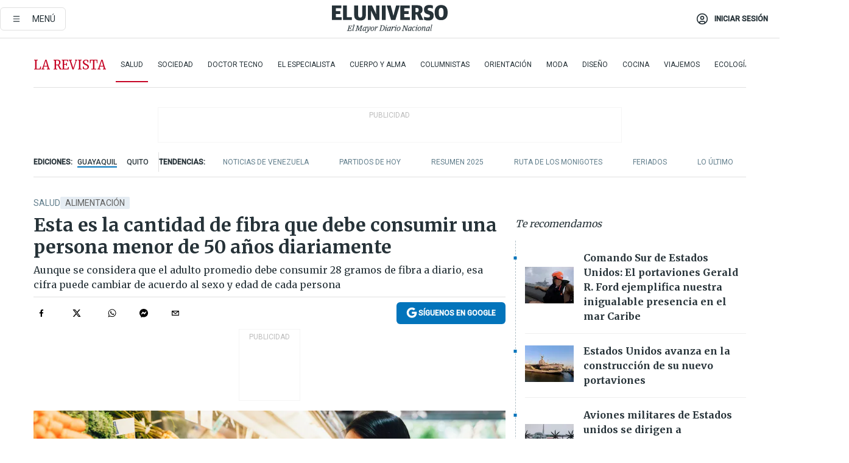

--- FILE ---
content_type: text/html; charset=utf-8
request_url: https://www.eluniverso.com/larevista/salud/cantidad-de-fibra-que-debe-consumir-una-persona-menor-de-50-anos-nota/
body_size: 91415
content:
<!DOCTYPE html><html lang="es"><head><meta name="viewport" content="width=device-width, initial-scale=1, minimum-scale=1, maximum-scale=5"/><link rel="preload" as="image" href="https://www.eluniverso.com/resizer/v2/ZT7FRN25KNC6NOGFQNVXIKRSTY.jpg?auth=55d33cd0a87722ef50161d4f63932252e90a44b3738cf03b97e6351c4474f152"/><link rel="preload" as="image" href="https://eluniverso.vteximg.com.br/arquivos/ids/170396"/><link rel="preload" as="image" href="https://eluniverso.vteximg.com.br/arquivos/ids/163540"/><link rel="preload" as="image" href="https://www.eluniverso.com/resizer/v2/QGSMWEIIQVESTP2WCU72KQN344.jpg?auth=eb6fe240fb83cf659175c5b0598e83b51373a074e8b9728ed975df5d8e9e7b9a"/><link rel="preload" as="image" href="/resizer/2HxvOD1A4Q_u6CDei84kVf-R6A0=/arc-anglerfish-arc2-prod-eluniverso/public/AESHW5JACBEJFDUEW7H4U2LUDU.png"/><link rel="preload" as="image" href="/resizer/BEF7uxCnseDUCOEzspu1JAGnM5s=/arc-anglerfish-arc2-prod-eluniverso/public/IW4PTRW2TFFY3LVVH5H2ZBV2HA.png"/><link rel="preload" as="image" href="/resizer/3TA3o8ve_EAQcqnzBT_8MksJLUw=/arc-anglerfish-arc2-prod-eluniverso/public/BW2LWWMNBZCIBFI4HFZZ4PS2P4.png"/><script async="" src="https://securepubads.g.doubleclick.net/tag/js/gpt.js?network-code=78858240"></script><script src="https://experience.tinypass.com/xbuilder/experience/load?aid=D8b6TuHSpu" async=""></script><script async="" src="https://www.googletagmanager.com/gtag/js?id=G-SYES0LW2K4"></script><script async="" id="xieg6Sie" src="https://cdn.viously.com/js/sdk/boot.js"></script><script async="" src="https://cdn.taboola.com/webpush/publishers/1915201/taboola-push-sdk.js"></script><script type="text/javascript" src="https://flower-ads.com/tag/eluniverso/eluniverso.js" async=""></script><meta charset="UTF-8"/><meta property="mrf:tags" content="tiponota:driver"/><meta name="robots" content="index, follow"/><meta name="robots" content="max-image-preview:large"/><title>Esta es la cantidad de fibra que debe consumir una persona menor de 50 años diariamente | Salud | La Revista | El Universo</title><meta name="description" content="Aunque se considera que el adulto promedio debe consumir 28 gramos de fibra a diario, esa cifra puede cambiar de acuerdo al sexo y edad de cada persona"/><link rel="canonical" href="https://www.eluniverso.com/larevista/salud/cantidad-de-fibra-que-debe-consumir-una-persona-menor-de-50-anos-nota/"/><meta name="abstract" content="Aunque se considera que el adulto promedio debe consumir 28 gramos de fibra a diario, esa cifra puede cambiar de acuerdo al sexo y edad de cada persona"/><link rel="amphtml" href="https://www.eluniverso.com/larevista/salud/cantidad-de-fibra-que-debe-consumir-una-persona-menor-de-50-anos-nota/?outputType=amp"/><meta name="twitter:site" content="@eluniversocom"/><meta name="twitter:site:id" content="1597931854"/><meta name="twitter:creator" content="@eluniversocom"/><meta name="twitter:creator:id" content="1597931854"/><meta name="twitter:url" content="https://www.eluniverso.com/larevista/salud/cantidad-de-fibra-que-debe-consumir-una-persona-menor-de-50-anos-nota/"/><meta name="twitter:title" content="Esta es la cantidad de fibra que debe consumir una persona menor de 50 años diariamente"/><meta name="twitter:description" content="Aunque se considera que el adulto promedio debe consumir 28 gramos de fibra a diario, esa cifra puede cambiar de acuerdo al sexo y edad de cada persona"/><meta name="twitter:image" content="https://www.eluniverso.com/resizer/v2/4N7SWNSLEVDARP4635TPXDAB7I.jpg?auth=9b8e050dca0e426d289ca17f5ac9ea6ceb368b4c943be191e73fd8c4f41b6818&amp;width=1005&amp;height=670&amp;quality=75&amp;smart=true"/><meta property="twitter:card" content="summary_large_image"/><meta name="fb:admins" content="100000069041809"/><meta name="fb:app_id" content="134434890019404"/><meta name="fb:pages" content="61449504559"/><meta name="og:site_name" content="El Universo"/><meta name="og:type" content="article"/><meta name="og:locale" content="es_LA"/><meta name="article:publisher" content="https://www.facebook.com/eluniversoec"/><meta name="og:title" content="Esta es la cantidad de fibra que debe consumir una persona menor de 50 años diariamente"/><meta name="og:url" content="https://www.eluniverso.com/larevista/salud/cantidad-de-fibra-que-debe-consumir-una-persona-menor-de-50-anos-nota/"/><meta name="og:description" content="Aunque se considera que el adulto promedio debe consumir 28 gramos de fibra a diario, esa cifra puede cambiar de acuerdo al sexo y edad de cada persona"/><meta name="og:image" content="https://www.eluniverso.com/resizer/v2/4N7SWNSLEVDARP4635TPXDAB7I.jpg?auth=9b8e050dca0e426d289ca17f5ac9ea6ceb368b4c943be191e73fd8c4f41b6818&amp;width=1005&amp;height=670&amp;quality=75&amp;smart=true"/><meta name="og:updated_time" content="2024-04-10T21:33:00.11Z"/><meta name="article:section" content="La Revista"/><meta name="article:tag" content="Alimentación, Nutrición, Alimentos, Medicina, Salud"/><meta name="article:published_time" content="2024-04-10T21:33:00.11Z"/><meta name="article:modified_time" content="2024-04-10T21:33:00.11Z"/><meta name="article:author" content="Redacción"/><meta name="cXenseParse:pageclass" content="article"/><meta name="cXenseParse:recs:pageclass" content="article"/><meta name="cXenseParse:pagetype" content="nota"/><meta name="cXenseParse:recs:pagetype" content="nota"/><meta name="cXenseParse:section" content="La Revista"/><meta name="cXenseParse:recs:section" content="La Revista"/><meta name="cXenseParse:subsection" content="Salud"/><meta name="cXenseParse:recs:subsection" content="Salud"/><meta name="cXenseParse:nombreTag" content="Alimentación"/><meta name="cXenseParse:recs:nombreTag" content="Alimentación"/><meta name="cXenseParse:nombreTag" content="Nutrición"/><meta name="cXenseParse:recs:nombreTag" content="Nutrición"/><meta name="cXenseParse:nombreTag" content="Alimentos"/><meta name="cXenseParse:recs:nombreTag" content="Alimentos"/><meta name="cXenseParse:nombreTag" content="Medicina"/><meta name="cXenseParse:recs:nombreTag" content="Medicina"/><meta name="cXenseParse:nombreTag" content="Salud"/><meta name="cXenseParse:recs:nombreTag" content="Salud"/><meta name="cXenseParse:nombreTag" content="driver"/><meta name="cXenseParse:recs:nombreTag" content="driver"/><meta name="cXenseParse:author" content="periodista-seis"/><meta name="cXenseParse:recs:author" content="periodista-seis"/><meta property="mrf:tags" content="sub-section:Salud"/><meta property="mrf:tags" content="equiporedaccion:Agencia"/><link rel="dns-prefetch" href="https://fonts.googleapis.com"/><link rel="preconnect" href="https://fonts.gstatic.com"/><link rel="preload" as="style" href="https://fonts.googleapis.com/css2?family=Merriweather:wght@300;400;700&amp;family=Roboto:wght@300;400;500&amp;display=swap"/><link rel="preconnect" href="https://securepubads.g.doubleclick.net"/><link rel="alternate" type="application/rss+xml" title="RSS" href="https://www.eluniverso.com/arc/outboundfeeds/rss/?outputType=xml"/><link rel="preconnect" href="https://cse.google.com/" crossorigin="true"/><link rel="dns-prefetch" href="https://cse.google.com/"/><link rel="preconnect" href="https://www.googletagmanager.com/" crossorigin="true"/><link rel="dns-prefetch" href="https://www.googletagmanager.com/"/><link rel="preconnect" href="https://scdn.cxense.com/" crossorigin="true"/><link rel="dns-prefetch" href="https://scdn.cxense.com/"/><link rel="preconnect" href="https://cdn.tinypass.com/" crossorigin="true"/><link rel="dns-prefetch" href="https://cdn.tinypass.com/"/><link rel="preconnect" href="https://comcluster.cxense.com/" crossorigin="true"/><link rel="dns-prefetch" href="https://comcluster.cxense.com/"/><link rel="icon" type="image/x-icon" href="/pf/resources/icons/favicon.ico?d=878"/><link rel="apple-touch-icon" sizes="180x180" href="/pf/resources/icons/apple-touch-icon.png?d=878"/><link rel="icon" type="image/png" sizes="32x32" href="/pf/resources/icons/favicon-32x32.png?d=878"/><link rel="icon" type="image/png" sizes="16x16" href="/pf/resources/icons/favicon-16x16.png?d=878"/><link rel="manifest" href="/pf/resources/icons/site.webmanifest?d=878"/><link rel="mask-icon" href="/pf/resources/icons/safari-pinned-tab.svg?d=878" color="#084f8d"/><meta name="msapplication-TileColor" content="#084f8d"/><meta name="theme-color" content="#ffffff"/><script type="application/ld+json">{"@context":"https://schema.org","@type":"NewsArticle","mainEntityOfPage":{"@type":"WebPage","@id":"https://www.eluniverso.com/larevista/salud/cantidad-de-fibra-que-debe-consumir-una-persona-menor-de-50-anos-nota/"},"headline":"Esta es la cantidad de fibra que debe consumir una persona menor de 50 años diariamente","description":"Aunque se considera que el adulto promedio debe consumir 28 gramos de fibra a diario, esa cifra puede cambiar de acuerdo al sexo y edad de cada persona","articleSection":["La Revista"],"keywords":"Alimentación,Nutrición,Alimentos,Medicina,Salud,driver","image":["https://www.eluniverso.com/resizer/v2/4N7SWNSLEVDARP4635TPXDAB7I.jpg?auth=9b8e050dca0e426d289ca17f5ac9ea6ceb368b4c943be191e73fd8c4f41b6818&width=1005&height=670&quality=75&smart=true"],"datePublished":"2024-04-10T21:33:00.11Z","dateModified":"2024-04-10T21:33:00Z","author":[{"@type":"Person","name":"Periodista Seis","url":"https://www.eluniverso.com"}],"publisher":{"@type":"Organization","name":"El Universo","logo":{"@type":"ImageObject","url":"https://www.eluniverso.com/pf/resources/images/el-universo-meta-logo.jpg?d=638"}},"articleBody":"<a href=\"https://www.eluniverso.com/temas/alimentos/\">La<b> fibra dietética</b> se puede hallar en alimentos como frutas, verduras, granos enteros y legumbres</a>. Aunque se conoce por ser eficaz en la prevención y alivio del estreñimiento, puede ofrecer otros <a href=\"https://www.eluniverso.com/temas/salud/\">beneficios a la salud, como ayudar a mantener un peso saludable</a> y reducir el riesgo de sufrir diabetes, enfermedades cardíacas e incluso algunos tipos de cáncer, detalla<a href=\"https://www.mayoclinic.org/es/healthy-lifestyle/nutrition-and-healthy-eating/in-depth/fiber/art-20043983#:~:text=La%20fibra%20diet%C3%A9tica%20aumenta%20el,agrega%20volumen%20a%20las%20heces.\" target=\"_blank\"> MayoClinic</a>.Al momento de elegir alimentos deliciosos y que ofrezcan fibra, la persona debe averiguar cuánta fibra dietética necesita su cuerpo, de modo que pueda <a href=\"https://www.eluniverso.com/temas/nutricion/\">usar las porciones exactas para añadirla a las comidas y refrigerios</a>.En promedio, <b>el valor diario de fibra que debe consumir una persona es de 28 gramos</b> por día y aunque sea un número que se muestra en las etiquetas de los alimentos, no aplica en todos los casos, pues para algunos puede llegar a ser una cantidad insuficiente.El portal <a href=\"https://www.myfooddata.com/articles/beans-legumes-high-in-fiber.php\" target=\"_blank\">My Food Data</a> explica que la ingesta adecuada es actualmente un objetivo diario más preciso y va de acuerdo a la edad y al sexo, llegando a ser hasta de 38 gramos por día.<br/>Los<b> hombres entre 14 y 50 años </b>deben ingerir 38 gramos de fibra, mientras que las <b>mujeres entre 19 y 50 años</b> deben comer 25 gramos de fibra.En el caso de hombres mayores de 50 años, el límite diario de fibra alimenticia debe ser de 30 gramos; por su parte, las mujeres que estén en la década de los 50 deben consumir 21 gramos diarios.<b>Verduras, legumbres y frutos secos: </b>lechuga, acelga, zanahorias crudas y espinaca; también las verduras y vegetales tiernos cocidos como los espárragos, las remolacha o la calabaza; las papas y batatas al horno con cáscara. Asimismo, el brócoli, las alcachofas y las judías verdes, detalla <a href=\"https://medlineplus.gov/spanish/ency/patientinstructions/000193.htm#:~:text=Lechuga%2C%20acelga%2C%20zanahorias%20crudas%20y,calabazas%20y%20jud%C3%ADas%20verdes%20(ejotes)\" target=\"_blank\">MedlinePlus</a>.Otras legumbres como las lentejas, los frijoles negros, las arvejas secas (chícharos), frijol colorado y garbanzos, también frutos secos como nueces y semillas de girasol, almendras y pistachos.<b>(I)</b><br/>","isAccessibleForFree":true}</script><script type="application/ld+json">{"@context":"https://schema.org","@type":"BreadcrumbList","itemListElement":[{"@type":"ListItem","position":1,"name":"home","item":"https://www.eluniverso.com"},{"@type":"ListItem","position":2,"name":"La Revista","item":"https://www.eluniverso.com/larevista"},{"@type":"ListItem","position":3,"name":"Salud","item":"https://www.eluniverso.com/larevista/salud"},{"@type":"ListItem","position":4,"name":"Esta es la cantidad de fibra que debe consumir una persona menor de 50 años diariamente"}]}</script><script type="application/javascript" id="polyfill-script">if(!Array.prototype.includes||!(window.Object && window.Object.assign)||!window.Promise||!window.Symbol||!window.fetch){document.write('<script type="application/javascript" src="/pf/dist/engine/polyfill.js?d=878&mxId=00000000" defer=""><\/script>')}</script><script id="fusion-engine-react-script" type="application/javascript" src="/pf/dist/engine/react.js?d=878&amp;mxId=00000000" defer=""></script><script id="fusion-engine-combinations-script" type="application/javascript" src="/pf/dist/components/combinations/default.js?d=878&amp;mxId=00000000" defer=""></script><link id="fusion-template-styles" rel="stylesheet" type="text/css" href="/pf/dist/components/combinations/default.css?d=878&amp;mxId=00000000"/><style data-styled="" data-styled-version="5.3.11">.fSVJiK{font-family:'Roboto',sans-serif;font-size:14px;padding-top:0.5rem;}/*!sc*/
data-styled.g17[id="sc-pye9px"]{content:"fSVJiK,"}/*!sc*/
</style><style>.svg-inline--fa,svg:not(:root).svg-inline--fa{overflow:visible}.svg-inline--fa{display:inline-block;font-size:inherit;height:1em;vertical-align:-.13em}.fa-lg{font-size:1.33em;line-height:.75em;vertical-align:-.07em}.fa-sm{font-size:.88em}html{overflow-x:hidden}#app-container .menublue{background-color:#0374bb;position:fixed}#app-container .menugray{background-color:#ebedf1;position:fixed}#app-container .menugray header{background-color:#ffbe00;border-radius:5px;margin-left:1rem;margin-right:1rem}#app-container .prose-text{word-break:break-word}#app-container .embeded-image img{margin:0}#app-container .embeded-image .img-content{margin-left:auto;margin-right:auto}.grecaptcha-badge{visibility:hidden}.swiper{height:100%;overflow:hidden;position:relative;width:100%}.swiper-vertical>.swiper-wrapper{flex-direction:column}.swiper-wrapper{box-sizing:content-box;display:flex;height:100%;position:relative;transition-property:transform;transition-timing-function:var(    --swiper-wrapper-transition-timing-function,initial  );width:100%;z-index:1}.swiper-android .swiper-slide,.swiper-wrapper{transform:translateZ(0)}.swiper-horizontal{touch-action:pan-y}.swiper-vertical{touch-action:pan-x}.swiper-slide{flex-shrink:0;transition-property:transform}.swiper-slide-invisible-blank{visibility:hidden}.swiper-autoheight,.swiper-autoheight .swiper-slide{height:auto}.swiper-autoheight .swiper-wrapper{align-items:flex-start;transition-property:transform,height}.swiper-backface-hidden .swiper-slide{-webkit-backface-visibility:hidden;backface-visibility:hidden;transform:translateZ(0)}.swiper-button-disabled svg{opacity:.3}.swiper-button{height:2.5rem;line-height:2.5rem;width:2.5rem}.prose{color:#263238;max-width:65ch}.prose [class~=lead]{color:#4b5563;font-size:1.25em;line-height:1.6;margin-bottom:1.2em;margin-top:1.2em}.prose a{color:#111827;font-weight:500;text-decoration:none}.prose strong{color:#111827;font-weight:600}.prose ol[type=A]{--list-counter-style:upper-alpha}.prose ol[type=a]{--list-counter-style:lower-alpha}.prose ol[type=A s]{--list-counter-style:upper-alpha}.prose ol[type=a s]{--list-counter-style:lower-alpha}.prose ol[type=I]{--list-counter-style:upper-roman}.prose ol[type=i]{--list-counter-style:lower-roman}.prose ol[type=I s]{--list-counter-style:upper-roman}.prose ol[type=i s]{--list-counter-style:lower-roman}.prose ol[type="1"]{--list-counter-style:decimal}.prose ol>li{padding-left:1.75em;position:relative}.prose ol>li:before{color:#6b7280;content:counter(list-item,var(--list-counter-style,decimal)) ".";font-weight:400;left:0;position:absolute}.prose ul>li{padding-bottom:.5rem;padding-left:1rem;padding-top:.5rem;position:relative}.prose ul>li:before{background-color:#455a64;border-radius:0;content:"";height:.3rem;left:.25em;position:absolute;top:1.3rem;width:.3rem}.prose hr{border-color:#e5e7eb;border-top-width:1px;margin-bottom:3em;margin-top:3em}.prose blockquote{border-left-color:#e5e7eb;border-left-width:.25rem;color:#111827;font-style:italic;font-weight:500;margin-bottom:1.6em;margin-top:1.6em;padding-left:1em;quotes:"\201C" "\201D" "\2018" "\2019"}.prose blockquote p:first-of-type:before{content:open-quote}.prose blockquote p:last-of-type:after{content:close-quote}.prose h1{color:#111827;font-size:2.25em;font-weight:800;line-height:1.1111111;margin-bottom:.8888889em;margin-top:0}.prose h2{color:#111827;font-size:1.5em;font-weight:700;line-height:1.3333333;margin-bottom:1em;margin-top:2em}.prose h3{font-size:1.25em;line-height:1.6;margin-bottom:.6em;margin-top:1.6em}.prose h3,.prose h4{color:#111827;font-weight:600}.prose h4{line-height:1.5;margin-bottom:.5em;margin-top:1.5em}.prose figure figcaption{color:#6b7280;font-size:.875em;line-height:1.4285714;margin-top:.8571429em}.prose code{color:#111827;font-size:.875em;font-weight:600}.prose code:after,.prose code:before{content:"`"}.prose a code{color:#111827}.prose pre{background-color:#1f2937;border-radius:.375rem;color:#e5e7eb;font-size:.875em;line-height:1.7142857;margin-bottom:1.7142857em;margin-top:1.7142857em;overflow-x:auto;padding:.8571429em 1.1428571em}.prose pre code{background-color:transparent;border-radius:0;border-width:0;color:inherit;font-family:inherit;font-size:inherit;font-weight:400;line-height:inherit;padding:0}.prose pre code:after,.prose pre code:before{content:none}.prose table{font-size:.875em;line-height:1.7142857;margin-bottom:2em;margin-top:2em;table-layout:auto;text-align:left;width:100%}.prose thead{border-bottom-color:#d1d5db;border-bottom-width:1px;color:#111827;font-weight:600}.prose thead th{padding-bottom:.5714286em;padding-left:.5714286em;padding-right:.5714286em;vertical-align:bottom}.prose tbody tr{border-bottom-color:#e5e7eb;border-bottom-width:1px}.prose tbody tr:last-child{border-bottom-width:0}.prose tbody td{padding:.5714286em;vertical-align:top}.prose{font-size:1rem;line-height:1.75}.prose p{margin-bottom:1.25em;margin-top:1.25em}.prose figure,.prose img,.prose video{margin-bottom:2em;margin-top:2em}.prose figure>*{margin-bottom:0;margin-top:0}.prose h2 code{font-size:.875em}.prose h3 code{font-size:.9em}.prose ol,.prose ul{margin-bottom:1.25em;margin-top:1.25em}.prose li{margin-bottom:.5em;margin-top:.5em}.prose>ul>li p{margin-bottom:.75em;margin-top:.75em}.prose>ul>li>:first-child{margin-top:1.25em}.prose>ul>li>:last-child{margin-bottom:1.25em}.prose ol ol,.prose ol ul,.prose ul ol,.prose ul ul{margin-bottom:.75em;margin-top:.75em}.prose h2+*,.prose h3+*,.prose h4+*,.prose hr+*{margin-top:0}.prose thead th:first-child{padding-left:0}.prose thead th:last-child{padding-right:0}.prose tbody td:first-child{padding-left:0}.prose tbody td:last-child{padding-right:0}.prose>:first-child{margin-top:0}.prose>:last-child{margin-bottom:0}.prose-lg{font-size:1.125rem;line-height:1.7777778}.prose-lg p{margin-bottom:1.3333333em;margin-top:1.3333333em}.prose-lg [class~=lead]{font-size:1.2222222em;line-height:1.4545455;margin-bottom:1.0909091em;margin-top:1.0909091em}.prose-lg blockquote{margin-bottom:1.6666667em;margin-top:1.6666667em;padding-left:1em}.prose-lg h1{font-size:2.6666667em;line-height:1;margin-bottom:.8333333em;margin-top:0}.prose-lg h2{font-size:1.6666667em;line-height:1.3333333;margin-bottom:1.0666667em;margin-top:1.8666667em}.prose-lg h3{font-size:1.3333333em;line-height:1.5;margin-bottom:.6666667em;margin-top:1.6666667em}.prose-lg h4{line-height:1.5555556;margin-bottom:.4444444em;margin-top:1.7777778em}.prose-lg figure,.prose-lg img,.prose-lg video{margin-bottom:1.7777778em;margin-top:1.7777778em}.prose-lg figure>*{margin-bottom:0;margin-top:0}.prose-lg figure figcaption{font-size:.8888889em;line-height:1.5;margin-top:1em}.prose-lg code{font-size:.8888889em}.prose-lg h2 code{font-size:.8666667em}.prose-lg h3 code{font-size:.875em}.prose-lg pre{border-radius:.375rem;font-size:.8888889em;line-height:1.75;margin-bottom:2em;margin-top:2em;padding:1em 1.5em}.prose-lg ul{margin-bottom:1.3333333em;margin-top:1.3333333em}.prose-lg li{margin-bottom:.6666667em;margin-top:.6666667em}.prose-lg ul>li{padding-left:1rem}.prose-lg ul>li:before{height:.3rem;left:.25em;top:1.3rem;width:.3rem}.prose-lg>ul>li p{margin-bottom:.8888889em;margin-top:.8888889em}.prose-lg>ul>li>:first-child{margin-top:1.3333333em}.prose-lg>ul>li>:last-child{margin-bottom:1.3333333em}.prose-lg ol ol,.prose-lg ol ul,.prose-lg ul ol,.prose-lg ul ul{margin-bottom:.8888889em;margin-top:.8888889em}.prose-lg hr{margin-bottom:3.1111111em;margin-top:3.1111111em}.prose-lg h2+*,.prose-lg h3+*,.prose-lg h4+*,.prose-lg hr+*{margin-top:0}.prose-lg table{font-size:.8888889em;line-height:1.5}.prose-lg thead th{padding-bottom:.75em;padding-left:.75em;padding-right:.75em}.prose-lg thead th:first-child{padding-left:0}.prose-lg thead th:last-child{padding-right:0}.prose-lg tbody td{padding:.75em}.prose-lg tbody td:first-child{padding-left:0}.prose-lg tbody td:last-child{padding-right:0}.prose-lg>:first-child{margin-top:0}.prose-lg>:last-child{margin-bottom:0}#clickio-splash-list{left:0;min-height:1px;right:auto;width:100%}#clickio-splash-iframe{margin:0;min-width:100%;opacity:0;overflow:visible}#clickio-splash-iframe,#clickio-splash-list{bottom:-100px;position:fixed;top:100vh;z-index:-1}#clickio-splash-iframe:not([height="100"]){bottom:0;max-height:100%;max-width:100%;opacity:1;top:0;z-index:2147483647}#clickio-splash-list:has(#clickio-splash-iframe:not([height="100"])){z-index:2147483647}#clickio-splash-list:has(#clickio-splash-iframe[height="100"][width="0"]){display:none}#clickio-splash-iframe[height="100"][width="0"]{display:none}.prose [data-oembed-type=youtube]{height:0;padding-bottom:56.25%;position:relative}.prose [data-oembed-type=youtube] iframe{height:100%;left:0;position:absolute;top:0;width:100%}.prose .gallery figure,.prose .gallery img,.prose .related figure,.prose .related img{margin:0}.prose .gallery-wrapper h3{margin-top:0}.prose .related h2{font-size:.875rem;line-height:1.25rem;margin:0}.prose .related figure,.prose .related img{margin:0}.prose .dropcap-letter:first-letter{float:left;font-family:Merriweather,serif;font-size:3rem;font-weight:700;line-height:50px;line-height:1;margin-right:.5rem;--tw-text-opacity:1;color:rgb(38 50 56/var(--tw-text-opacity,1))}.prose .prose-list a,.prose p a,.prose table a{--tw-border-opacity:1;border-color:rgb(207 216 220/var(--tw-border-opacity,1));--tw-text-opacity:1;border-bottom-width:1px;color:rgb(3 116 187/var(--tw-text-opacity,1));padding-bottom:2px;text-decoration:none}#figCaptionOfImage.premium-hero{background:linear-gradient(180deg,hsla(0,0%,5%,0) 5%,hsla(0,0%,5%,.6) 50%);padding:30px 15% 20px;text-shadow:0 0 3px #000}@media(max-width:640px){#figCaptionOfImage.premium-hero{background:#e0e0e0;color:#616161;font-size:14px;font-weight:400;line-height:1.5;padding:10px;text-shadow:none}}#figCaptionOfImage.jaimejarrin-hero{left:44%;position:absolute;top:42%;width:50%;z-index:1}amp-carousel>div>div:first-child{scrollbar-width:none}amp-carousel>div>div:first-child::-webkit-scrollbar{display:none}.amp-carousel-button{border-radius:9999px;--tw-bg-opacity:1;background-color:rgb(255 255 255/var(--tw-bg-opacity,1));font-size:1.125rem;line-height:1.75rem;--tw-text-opacity:1;color:rgb(38 50 56/var(--tw-text-opacity,1));--tw-shadow:0 1px 3px 0 rgba(0,0,0,.1),0 1px 2px -1px rgba(0,0,0,.1);--tw-shadow-colored:0 1px 3px 0 var(--tw-shadow-color),0 1px 2px -1px var(--tw-shadow-color);box-shadow:var(--tw-ring-offset-shadow,0 0 #0000),var(--tw-ring-shadow,0 0 #0000),var(--tw-shadow)}.amp-carousel-button-prev{background-image:url(/home/circleci/repo/resources/dist69f9e44fb494ae19baa7.svg?d=878&mxId=00000000);margin-left:.5rem}.amp-carousel-button-next{background-image:url(/home/circleci/repo/resources/diste6faa6709a150adf8cab.svg?d=878&mxId=00000000);margin-right:.5rem}@media(min-width:1024px){#app-container .article-body .related-posts{margin-left:1.5rem}#app-container .related-posts .card .card-content{margin:0}#app-container .space-y-3 .related-posts{margin-bottom:1rem;margin-top:0}.related-posts{float:right;width:35%}.related-posts .card-image{display:none}}#app-container .article-body h2{font-size:1.3rem;line-height:1.5rem}#app-container .article-body h3{font-size:1.25rem;line-height:1.5rem}#app-container .article-body h4{font-size:1.125rem;line-height:1.5rem}@media only screen and (max-width:667px){#app-container .article-body h2{font-size:1.25rem;line-height:1.75rem}#app-container .article-body h3{font-size:1.125rem;line-height:1.75rem}#app-container .article-body h4{font-size:1rem;line-height:1.5rem}}.related-posts{grid-row:3}.related-posts .card:last-child{border-bottom:0}.related-header-body li{margin-bottom:10px;padding-left:25px;position:relative}.related-header-body li:before{content:"■";left:0;margin-right:15px;position:absolute;width:6px}.feature-active-campaign input[type=date],.feature-active-campaign input[type=email],.feature-active-campaign input[type=text]{border-radius:0;border-width:1px;--tw-border-opacity:1;border-color:rgb(224 224 224/var(--tw-border-opacity,1));font-family:Roboto,sans-serif;padding:.5rem}.feature-active-campaign ._form-title{border-bottom-width:1px;--tw-border-opacity:1;border-color:rgb(224 224 224/var(--tw-border-opacity,1));font-family:Merriweather,serif;font-size:1.125rem;font-style:italic;font-weight:400;line-height:1.75rem;padding-bottom:.5rem}.feature-active-campaign ._html-code{font-family:Roboto,sans-serif;font-size:1rem;line-height:1.5rem}.feature-active-campaign ._html-code p{margin-bottom:1rem}.feature-active-campaign label._form-label{display:none}.feature-active-campaign ._form-content{display:flex;flex-wrap:wrap}.feature-active-campaign ._form_element{margin-bottom:1rem;margin-right:.5rem}.feature-active-campaign ._form_element._clear{flex-shrink:0;margin-right:0;width:100%}.feature-active-campaign button{--tw-bg-opacity:1;background-color:rgb(3 116 187/var(--tw-bg-opacity,1));font-family:Roboto,sans-serif;padding:.5rem 1rem;text-transform:uppercase;--tw-text-opacity:1;color:rgb(255 255 255/var(--tw-text-opacity,1))}.feature-active-campaign.fields-col ._button-wrapper,.feature-active-campaign.fields-col ._form_element{flex-shrink:0;margin-right:0;width:100%}.feature-active-campaign.text-left ._form-content{justify-content:flex-start}.feature-active-campaign.text-left ._button-wrapper,.feature-active-campaign.text-left ._form_element{text-align:left}.feature-active-campaign.text-center ._form-content{justify-content:center}.feature-active-campaign.text-right ._form-content{justify-content:flex-end}.feature-active-campaign.text-right ._button-wrapper,.feature-active-campaign.text-right ._form_element{text-align:right}.card.gallery .card-image .icon,.card.video .card-image .icon{left:50%;top:50%;transform:translate(-50%,-50%)}.card.gallery .card-image:hover .icon,.card.video .card-image:hover .icon{opacity:.5}.card .author strong:after{content:","}.card .author strong:last-child:after{content:""}.sidemenu a{display:block;font-family:Roboto,sans-serif;font-size:.75rem;line-height:1rem;outline:2px solid transparent;outline-offset:2px;padding-bottom:1rem;padding-top:1rem;text-transform:uppercase}amp-accordion .accordion-heading:focus svg{transform:rotate(90deg)}.gcse-search-wrap .gsc-search-box{margin-bottom:1rem}.gcse-search-wrap .gsc-input-box{border-radius:0}.gcse-search-wrap .gsc-control-cse{background-color:transparent}.gcse-search-wrap .gsc-result{background-color:transparent;padding-bottom:1rem;padding-top:1rem}.gcse-search-wrap .gs-visibleUrl{font-family:Roboto,sans-serif;--tw-text-opacity:1;color:rgb(96 125 139/var(--tw-text-opacity,1))}.gcse-search-wrap .gsc-tabsArea{border-radius:0;border-width:0;margin-bottom:1rem}.gcse-search-wrap .gsc-tabHeader{font-family:Roboto,sans-serif}.gcse-search-wrap .gs-title{font-weight:700;margin-bottom:.5rem}.gcse-search-wrap .gs-title b{--tw-bg-opacity:1;background-color:rgb(230 237 243/var(--tw-bg-opacity,1))}.gcse-search-wrap .gsc-url-top{margin-bottom:.5rem}.gcse-search-wrap .gs-image{display:block}.gcse-search-wrap .gs-promotion-image-box,.gcse-search-wrap .gs-web-image-box{margin-right:1rem;width:80px}@media (min-width:768px){.gcse-search-wrap .gs-promotion-image-box,.gcse-search-wrap .gs-web-image-box{width:150px}}.gcse-search-wrap .gs-promotion-image-box .gs-image,.gcse-search-wrap .gs-web-image-box .gs-image{margin-left:auto;margin-right:auto;max-width:80px}@media (min-width:768px){.gcse-search-wrap .gs-promotion-image-box .gs-image,.gcse-search-wrap .gs-web-image-box .gs-image{max-width:150px}}.gcse-search-wrap .gsc-table-result{display:flex}.gcse-search-wrap .gs-snippet{font-size:.875rem;line-height:1.25rem}.gcse-search-wrap .gsc-results .gsc-cursor-box{display:flex;justify-content:center;margin-bottom:2rem;margin-top:2rem}.gcse-search-wrap .gsc-results .gsc-cursor-box .gsc-cursor-page{background-color:transparent;font-family:Roboto,sans-serif;outline:none;padding:.5rem 1rem;--tw-text-opacity:1;color:rgb(38 50 56/var(--tw-text-opacity,1));text-decoration-line:none}.gcse-search-wrap .gsc-results .gsc-cursor-box .gsc-cursor-page:hover{font-weight:700;text-decoration-line:none}.gcse-search-wrap .gsc-results .gsc-cursor-box .gsc-cursor-current-page{border-width:1px;--tw-border-opacity:1;border-color:rgb(3 116 187/var(--tw-border-opacity,1));--tw-text-opacity:1;color:rgb(3 116 187/var(--tw-text-opacity,1))}.gcse-search-wrap a,.gcse-search-wrap b,.gcse-search-wrap div{font-family:Merriweather,serif}.gcse-search-wrap .gsc-above-wrapper-area,.gcse-search-wrap .gsc-above-wrapper-area a,.gcse-search-wrap .gsc-above-wrapper-area b,.gcse-search-wrap .gsc-above-wrapper-area div{font-family:Roboto,sans-serif}.gcse-search-wrap .gsc-search-button{outline:none;--tw-bg-opacity:1;background-color:rgb(3 116 187/var(--tw-bg-opacity,1));padding:.5rem}.gcse-search-wrap .gcsc-more-maybe-branding-root{display:none}.gsc-expansionArea .gsc-webResult.gsc-result{border-color:#e2e8f0;border-width:1px 0 0}amp-social-share.facebook-messenger{background-color:transparent;background-image:url(/home/circleci/repo/resources/distb326b8cda9737613ab0d.svg?d=878&mxId=00000000);background-position:50%;background-repeat:no-repeat;background-size:80%}amp-social-share.rounded{background-color:transparent;filter:invert(1)}.feature-taboola{margin:0}.feature-taboola .trc_rbox_header.trc_rbox_border_elm{border-bottom-width:1px;border-style:solid;--tw-border-opacity:1;border-color:rgb(207 216 220/var(--tw-border-opacity,1));padding-bottom:.5rem}.feature-taboola .trc_rbox_header .trc_rbox_header_span{font-family:Merriweather,serif;font-size:1rem;font-style:italic;font-weight:400;line-height:1.5rem;--tw-text-opacity:1;color:rgb(38 50 56/var(--tw-text-opacity,1))}.feature-taboola .trc_rbox_outer{margin-top:2rem}.feature-taboola .videoCube .video-label-box .video-title{font-family:Merriweather,serif;font-size:1rem;font-weight:700;line-height:1.5rem;margin:0;--tw-text-opacity:1;color:rgb(38 50 56/var(--tw-text-opacity,1))}.feature-taboola .videoCube .video-label-box .video-title:hover{--tw-text-opacity:1;color:rgb(3 116 187/var(--tw-text-opacity,1));text-decoration-line:none}.feature-taboola .videoCube.syndicatedItem .branding{font-family:Roboto,sans-serif;font-size:.75rem;font-weight:400;line-height:1rem;--tw-text-opacity:1;color:rgb(97 97 97/var(--tw-text-opacity,1))}.feature-taboola .videoCube .thumbBlock_holder{margin-bottom:1rem}#tbl-next-up .trc_related_container{margin-top:2em}#tbl-next-up .trc_related_container .blend-next-up-a .video-label,#tbl-next-up .trc_related_container .blend-next-up-a .video-title{font-family:Merriweather,serif}#tbl-next-up .trc_related_container .blend-next-up-a .branding{font-family:Roboto,sans-serif}#tbl-next-up .trc_related_container .tbl-read-next-btn{font-family:Roboto,sans-serif;text-transform:uppercase;--tw-text-opacity:1;color:rgb(3 116 187/var(--tw-text-opacity,1))}#tbl-next-up .trc_related_container .tbl-read-next-btn:hover{background:none;--tw-text-opacity:1;color:rgb(94 146 243/var(--tw-text-opacity,1))}#tbl-next-up .trc_related_container .video-title{font-family:Merriweather,serif}.offer-container-component{background:linear-gradient(180deg,#fcf1df,#e3e7e8)}@media (min-width:640px){.tag-result-list{-moz-columns:2;column-count:2}}.feed li{border-color:#eee}.feed.feed-ranking{counter-reset:rank-counter}.feed.feed-ranking li{counter-increment:rank-counter;min-height:2rem;padding-left:3rem}.feed.feed-ranking li:before{content:counter(rank-counter);font-size:3rem;font-style:italic;font-weight:500;left:0;line-height:1;position:absolute;--tw-text-opacity:1;color:rgb(207 216 220/var(--tw-text-opacity,1));top:50%;transform:translateY(-50%)}.feed.feed-chronology{padding-left:1rem}.feed.feed-chronology:before{border-left-width:1px;border-style:dashed;content:"";height:100%;left:0;position:absolute;top:0;--tw-border-opacity:1;border-color:rgb(176 190 197/var(--tw-border-opacity,1));width:1px}.feed.feed-chronology li:before{box-sizing:border-box;content:"";left:0;margin-left:-1rem;position:absolute;--tw-bg-opacity:1;background-color:rgb(3 116 187/var(--tw-bg-opacity,1));height:5px;top:1.6rem;transform:translateX(-50%);width:5px}.feed.feed-comments li{padding-left:4rem}.feed.feed-comments li:before{content:url(/home/circleci/repo/resources/dist58d0c393cbec7969aa40.svg?d=878&mxId=00000000);display:block;height:3rem;left:0;position:absolute;top:50%;transform:translateY(-50%);width:3rem}.feed.feed-comments li .card{justify-content:center;min-height:5rem}button.gallery-close-button{color:#fff}.view-more-images{background:linear-gradient(rgba(0,0,0,.4),rgba(0,0,0,.8));z-index:1}.gallery img{-o-object-fit:cover;object-fit:cover}.search-box-wrap,.search-box-wrap .input-wrap{transition:width .3s ease,padding .3s ease}.search-box-wrap .input-wrap{height:0;overflow:hidden;width:0}.search-box-wrap .input-wrap.open{height:auto;width:16rem}.search-box-wrap .gsc-search-button-v2,.search-box-wrap .gsc-search-button-v2:focus,.search-box-wrap .gsc-search-button-v2:hover{background-color:#fff;border:1px solid #e1e1e1;outline:none;padding:10px}.search-box-wrap .gsc-search-button-v2 svg,.search-box-wrap .gsc-search-button-v2:focus svg,.search-box-wrap .gsc-search-button-v2:hover svg{color:#000;fill:currentcolor}*,:after,:before{--tw-border-spacing-x:0;--tw-border-spacing-y:0;--tw-translate-x:0;--tw-translate-y:0;--tw-rotate:0;--tw-skew-x:0;--tw-skew-y:0;--tw-scale-x:1;--tw-scale-y:1;--tw-pan-x: ;--tw-pan-y: ;--tw-pinch-zoom: ;--tw-scroll-snap-strictness:proximity;--tw-gradient-from-position: ;--tw-gradient-via-position: ;--tw-gradient-to-position: ;--tw-ordinal: ;--tw-slashed-zero: ;--tw-numeric-figure: ;--tw-numeric-spacing: ;--tw-numeric-fraction: ;--tw-ring-inset: ;--tw-ring-offset-width:0px;--tw-ring-offset-color:#fff;--tw-ring-color:rgba(3,116,187,.5);--tw-ring-offset-shadow:0 0 #0000;--tw-ring-shadow:0 0 #0000;--tw-shadow:0 0 #0000;--tw-shadow-colored:0 0 #0000;--tw-blur: ;--tw-brightness: ;--tw-contrast: ;--tw-grayscale: ;--tw-hue-rotate: ;--tw-invert: ;--tw-saturate: ;--tw-sepia: ;--tw-drop-shadow: ;--tw-backdrop-blur: ;--tw-backdrop-brightness: ;--tw-backdrop-contrast: ;--tw-backdrop-grayscale: ;--tw-backdrop-hue-rotate: ;--tw-backdrop-invert: ;--tw-backdrop-opacity: ;--tw-backdrop-saturate: ;--tw-backdrop-sepia: ;--tw-contain-size: ;--tw-contain-layout: ;--tw-contain-paint: ;--tw-contain-style: }::backdrop{--tw-border-spacing-x:0;--tw-border-spacing-y:0;--tw-translate-x:0;--tw-translate-y:0;--tw-rotate:0;--tw-skew-x:0;--tw-skew-y:0;--tw-scale-x:1;--tw-scale-y:1;--tw-pan-x: ;--tw-pan-y: ;--tw-pinch-zoom: ;--tw-scroll-snap-strictness:proximity;--tw-gradient-from-position: ;--tw-gradient-via-position: ;--tw-gradient-to-position: ;--tw-ordinal: ;--tw-slashed-zero: ;--tw-numeric-figure: ;--tw-numeric-spacing: ;--tw-numeric-fraction: ;--tw-ring-inset: ;--tw-ring-offset-width:0px;--tw-ring-offset-color:#fff;--tw-ring-color:rgba(3,116,187,.5);--tw-ring-offset-shadow:0 0 #0000;--tw-ring-shadow:0 0 #0000;--tw-shadow:0 0 #0000;--tw-shadow-colored:0 0 #0000;--tw-blur: ;--tw-brightness: ;--tw-contrast: ;--tw-grayscale: ;--tw-hue-rotate: ;--tw-invert: ;--tw-saturate: ;--tw-sepia: ;--tw-drop-shadow: ;--tw-backdrop-blur: ;--tw-backdrop-brightness: ;--tw-backdrop-contrast: ;--tw-backdrop-grayscale: ;--tw-backdrop-hue-rotate: ;--tw-backdrop-invert: ;--tw-backdrop-opacity: ;--tw-backdrop-saturate: ;--tw-backdrop-sepia: ;--tw-contain-size: ;--tw-contain-layout: ;--tw-contain-paint: ;--tw-contain-style: }/*! tailwindcss v3.4.18 | MIT License | https://tailwindcss.com*/*,:after,:before{border:0 solid;box-sizing:border-box}:after,:before{--tw-content:""}:host,html{line-height:1.5;-webkit-text-size-adjust:100%;font-family:ui-sans-serif,system-ui,sans-serif,Apple Color Emoji,Segoe UI Emoji,Segoe UI Symbol,Noto Color Emoji;font-feature-settings:normal;font-variation-settings:normal;-moz-tab-size:4;-o-tab-size:4;tab-size:4;-webkit-tap-highlight-color:transparent}body{line-height:inherit;margin:0}hr{border-top-width:1px;color:inherit;height:0}abbr:where([title]){-webkit-text-decoration:underline dotted;text-decoration:underline dotted}h1,h2,h3,h4,h5,h6{font-size:inherit;font-weight:inherit}a{color:inherit;text-decoration:inherit}b,strong{font-weight:bolder}code,kbd,pre,samp{font-family:ui-monospace,SFMono-Regular,Menlo,Monaco,Consolas,Liberation Mono,Courier New,monospace;font-feature-settings:normal;font-size:1em;font-variation-settings:normal}small{font-size:80%}sub,sup{font-size:75%;line-height:0;position:relative;vertical-align:baseline}sub{bottom:-.25em}sup{top:-.5em}table{border-collapse:collapse;border-color:inherit;text-indent:0}button,input,optgroup,select,textarea{color:inherit;font-family:inherit;font-feature-settings:inherit;font-size:100%;font-variation-settings:inherit;font-weight:inherit;letter-spacing:inherit;line-height:inherit;margin:0;padding:0}button,select{text-transform:none}button,input:where([type=button]),input:where([type=reset]),input:where([type=submit]){-webkit-appearance:button;background-color:transparent;background-image:none}:-moz-focusring{outline:auto}:-moz-ui-invalid{box-shadow:none}progress{vertical-align:baseline}::-webkit-inner-spin-button,::-webkit-outer-spin-button{height:auto}[type=search]{-webkit-appearance:textfield;outline-offset:-2px}::-webkit-search-decoration{-webkit-appearance:none}::-webkit-file-upload-button{-webkit-appearance:button;font:inherit}summary{display:list-item}blockquote,dd,dl,figure,h1,h2,h3,h4,h5,h6,hr,p,pre{margin:0}fieldset{margin:0}fieldset,legend{padding:0}menu,ol,ul{list-style:none;margin:0;padding:0}dialog{padding:0}textarea{resize:vertical}input::-moz-placeholder,textarea::-moz-placeholder{color:#9ca3af;opacity:1}input::placeholder,textarea::placeholder{color:#9ca3af;opacity:1}[role=button],button{cursor:pointer}:disabled{cursor:default}audio,canvas,embed,iframe,img,object,svg,video{display:block;vertical-align:middle}img,video{height:auto;max-width:100%}[hidden]:where(:not([hidden=until-found])){display:none}.\!container{margin-left:auto;margin-right:auto;width:100%}.container{margin-left:auto;margin-right:auto;width:100%}@media (min-width:640px){.\!container{max-width:640px}.container{max-width:640px}}@media (min-width:768px){.\!container{max-width:768px}.container{max-width:768px}}@media (min-width:1024px){.\!container{max-width:1024px}.container{max-width:1024px}}@media (min-width:1280px){.\!container{max-width:1280px}.container{max-width:1280px}}.badge{background-color:#e6edf3;border-radius:.125rem;box-sizing:border-box;color:#616161;font-family:Roboto,sans-serif;line-height:1.6;padding:0 .5rem;text-transform:uppercase}.badge-warning{background-color:#fbc02d}.badge-danger{background-color:#d32f2f}.button{background-color:#e6edf3;border-radius:.375rem;box-sizing:border-box;cursor:pointer;font-family:Roboto,sans-serif;outline:none;text-decoration:none;text-transform:uppercase}.button:disabled{cursor:not-allowed;pointer-events:all}.button-primary{background-color:#0374bb;border:1px solid #0374bb;color:#fff}.button-primary:hover{background-color:#0196d8}.button-primary:focus{background-color:#0374bb;border-color:#0196d8}.button-primary:active{background-color:#087ec5}.button-primary:disabled{background-color:#1b7ebb;border-color:#1b7ebb;color:#fff}.button-secondary{background-color:#fff;border:solid #0374bb;color:#0374bb}.button-secondary:focus,.button-secondary:hover{background-color:#e6edf3}.button-secondary:active{background-color:#1b7ebb}.button-secondary:disabled{border-color:#1b7ebb}.button-tertiary{background-color:#fff;border:1px solid #e0e0e0;color:#263238}.button-tertiary:focus,.button-tertiary:hover{background-color:#eceff1}.button-tertiary:active{background-color:#cfd8dc}.button-tertiary:disabled{bordercolor:#b0bec5}.button-destructive{background-color:#d32f2f;border:solid #d32f2f;color:#fff}.button-destructive:hover{background-color:#9a0007}.button-destructive:focus{background-color:#d32f2f;border-color:#9a0007}.button-destructive:active{background-color:#9a0007}.button-destructive:disabled{background-color:#f7d6d5;bordercolor:#f7d6d5;color:#fff}.button-ghost{background-color:transparent;border-color:transparent;color:#0374bb}.button-ghost:focus,.button-ghost:hover{background-color:#e6edf3}.button-ghost:active{background-color:#1b7ebb}.button-special{background-color:transparent;border-color:#fff;color:#fff}.sr-only{height:1px;margin:-1px;overflow:hidden;padding:0;position:absolute;width:1px;clip:rect(0,0,0,0);border-width:0;white-space:nowrap}.pointer-events-none{pointer-events:none}.visible{visibility:visible}.static{position:static}.fixed{position:fixed}.absolute{position:absolute}.relative{position:relative}.\!sticky{position:sticky}.sticky{position:sticky}.inset-0{inset:0}.-inset-y-1{bottom:-.5rem;top:-.5rem}.inset-x-0{left:0;right:0}.inset-y-0{bottom:0;top:0}.-bottom-2\.5{bottom:-1.25rem}.-top-1{top:-.5rem}.bottom-0{bottom:0}.bottom-4{bottom:2rem}.left-0{left:0}.left-0\.5{left:.25rem}.left-1\/2{left:50%}.left-2{left:1rem}.left-4{left:2rem}.right-0{right:0}.right-2{right:1rem}.top-0{top:0}.top-0\.5{top:.25rem}.top-2{top:1rem}.top-5{top:2.5rem}.top-7{top:3.5rem}.z-0{z-index:0}.z-10{z-index:10}.z-50{z-index:50}.order-1{order:1}.order-2{order:2}.order-3{order:3}.order-4{order:4}.order-5{order:5}.order-last{order:9999}.col-span-1{grid-column:span 1/span 1}.col-span-10{grid-column:span 10/span 10}.col-span-11{grid-column:span 11/span 11}.col-span-12{grid-column:span 12/span 12}.col-span-2{grid-column:span 2/span 2}.col-span-3{grid-column:span 3/span 3}.col-span-4{grid-column:span 4/span 4}.col-span-5{grid-column:span 5/span 5}.col-span-6{grid-column:span 6/span 6}.col-span-7{grid-column:span 7/span 7}.col-span-8{grid-column:span 8/span 8}.col-span-9{grid-column:span 9/span 9}.row-span-2{grid-row:span 2/span 2}.row-span-3{grid-row:span 3/span 3}.row-span-4{grid-row:span 4/span 4}.row-span-6{grid-row:span 6/span 6}.float-right{float:right}.m-0{margin:0}.m-0\.5{margin:.25rem}.m-1{margin:.5rem}.m-2{margin:1rem}.m-4{margin:2rem}.m-auto{margin:auto}.-mx-2{margin-left:-1rem;margin-right:-1rem}.-mx-4{margin-left:-2rem;margin-right:-2rem}.mx-0{margin-left:0;margin-right:0}.mx-0\.5{margin-left:.25rem;margin-right:.25rem}.mx-1{margin-left:.5rem;margin-right:.5rem}.mx-10{margin-left:5rem;margin-right:5rem}.mx-2{margin-left:1rem;margin-right:1rem}.mx-3{margin-left:1.5rem;margin-right:1.5rem}.mx-4{margin-left:2rem;margin-right:2rem}.mx-5{margin-left:2.5rem;margin-right:2.5rem}.mx-6{margin-left:3rem;margin-right:3rem}.mx-7{margin-left:3.5rem;margin-right:3.5rem}.mx-8{margin-left:4rem;margin-right:4rem}.mx-9{margin-left:4.5rem;margin-right:4.5rem}.mx-auto{margin-left:auto;margin-right:auto}.my-0\.5{margin-bottom:.25rem;margin-top:.25rem}.my-1{margin-bottom:.5rem;margin-top:.5rem}.my-2{margin-bottom:1rem;margin-top:1rem}.my-3{margin-bottom:1.5rem;margin-top:1.5rem}.my-4{margin-bottom:2rem;margin-top:2rem}.my-5{margin-bottom:2.5rem;margin-top:2.5rem}.-ml-2{margin-left:-1rem}.-mt-1{margin-top:-.5rem}.mb-0{margin-bottom:0}.mb-0\.5{margin-bottom:.25rem}.mb-1{margin-bottom:.5rem}.mb-2{margin-bottom:1rem}.mb-3{margin-bottom:1.5rem}.mb-4{margin-bottom:2rem}.mb-5{margin-bottom:2.5rem}.mb-6{margin-bottom:3rem}.mb-7{margin-bottom:3.5rem}.mb-8{margin-bottom:4rem}.mb-9{margin-bottom:4.5rem}.ml-0{margin-left:0}.ml-0\.5{margin-left:.25rem}.ml-1{margin-left:.5rem}.ml-11{margin-left:5.5rem}.ml-2{margin-left:1rem}.ml-3{margin-left:1.5rem}.ml-4{margin-left:2rem}.mr-0\.5{margin-right:.25rem}.mr-1{margin-right:.5rem}.mr-2{margin-right:1rem}.mr-4{margin-right:2rem}.mt-0{margin-top:0}.mt-0\.5{margin-top:.25rem}.mt-1{margin-top:.5rem}.mt-2{margin-top:1rem}.mt-3{margin-top:1.5rem}.mt-4{margin-top:2rem}.mt-5{margin-top:2.5rem}.mt-6{margin-top:3rem}.mt-7{margin-top:3.5rem}.mt-8{margin-top:4rem}.mt-9{margin-top:4.5rem}.box-border{box-sizing:border-box}.\!block{display:block}.block{display:block}.inline-block{display:inline-block}.inline{display:inline}.flex{display:flex}.inline-flex{display:inline-flex}.table{display:table}.grid{display:grid}.hidden{display:none}.h-0{height:0}.h-0\.5{height:.25rem}.h-1{height:.5rem}.h-10{height:5rem}.h-12{height:6.5rem}.h-13{height:8rem}.h-2{height:1rem}.h-3{height:1.5rem}.h-4{height:2rem}.h-44{height:11rem}.h-48{height:12rem}.h-5{height:2.5rem}.h-56{height:14rem}.h-6{height:3rem}.h-64{height:16rem}.h-7{height:3.5rem}.h-8{height:4rem}.h-9{height:4.5rem}.h-96{height:24rem}.h-\[400px\]{height:400px}.h-\[600px\]{height:600px}.h-auto{height:auto}.h-full{height:100%}.h-max{height:-moz-max-content;height:max-content}.max-h-full{max-height:100%}.w-1{width:.5rem}.w-1\/2{width:50%}.w-1\/3{width:33.333333%}.w-1\/4{width:25%}.w-1\/5{width:20%}.w-10{width:5rem}.w-11{width:5.5rem}.w-11\/12{width:91.666667%}.w-12{width:6.5rem}.w-14{width:9rem}.w-2{width:1rem}.w-2\/5{width:40%}.w-3{width:1.5rem}.w-3\/12{width:25%}.w-3\/4{width:75%}.w-3\/5{width:60%}.w-3\/6{width:50%}.w-4{width:2rem}.w-4\/5{width:80%}.w-44{width:11rem}.w-48{width:12rem}.w-5{width:2.5rem}.w-56{width:14rem}.w-6{width:3rem}.w-64{width:16rem}.w-7{width:3.5rem}.w-8{width:4rem}.w-9{width:4.5rem}.w-\[270px\]{width:270px}.w-\[300px\]{width:300px}.w-full{width:100%}.min-w-1\/2{min-width:50%}.min-w-1\/3{min-width:30%}.min-w-1\/5{min-width:20%}.min-w-16{min-width:10rem}.min-w-3\/4{min-width:75%}.min-w-full{min-width:100%}.max-w-14{max-width:12rem}.max-w-17{max-width:15rem}.max-w-20{max-width:18rem}.max-w-4{max-width:2rem}.max-w-4xl{max-width:56rem}.max-w-full{max-width:100%}.max-w-lg{max-width:32rem}.max-w-none{max-width:none}.max-w-screen-lg{max-width:1024px}.max-w-screen-md{max-width:768px}.max-w-sm{max-width:24rem}.flex-1{flex:1 1 0%}.flex-auto{flex:1 1 auto}.flex-none{flex:none}.flex-shrink-0{flex-shrink:0}.basis-1\/4{flex-basis:25%}.basis-3\/4{flex-basis:75%}.-translate-x-1\/2{--tw-translate-x:-50%}.-translate-x-1\/2,.transform{transform:translate(var(--tw-translate-x),var(--tw-translate-y)) rotate(var(--tw-rotate)) skewX(var(--tw-skew-x)) skewY(var(--tw-skew-y)) scaleX(var(--tw-scale-x)) scaleY(var(--tw-scale-y))}@keyframes fade-in-up{0%{opacity:0;transform:translateY(10px)}to{opacity:1;transform:translateY(0)}}.animate-fade-in-up{animation:fade-in-up .5s ease-out}@keyframes pulse{50%{opacity:.5}}.animate-pulse{animation:pulse 2s cubic-bezier(.4,0,.6,1) infinite}@keyframes slide-in-down{0%{transform:translate3d(0,-100%,0);visibility:visible}to{transform:translateZ(0)}}.animate-slide-in-down{animation:slide-in-down .5s ease-out}.cursor-default{cursor:default}.cursor-not-allowed{cursor:not-allowed}.cursor-pointer{cursor:pointer}.resize{resize:both}.list-disc{list-style-type:disc}.appearance-none{-webkit-appearance:none;-moz-appearance:none;appearance:none}.auto-rows-max{grid-auto-rows:max-content}.grid-cols-1{grid-template-columns:repeat(1,minmax(0,1fr))}.grid-cols-12{grid-template-columns:repeat(12,minmax(0,1fr))}.grid-cols-2{grid-template-columns:repeat(2,minmax(0,1fr))}.grid-cols-3{grid-template-columns:repeat(3,minmax(0,1fr))}.grid-cols-6{grid-template-columns:repeat(6,minmax(0,1fr))}.grid-cols-9{grid-template-columns:repeat(9,minmax(0,1fr))}.grid-rows-6{grid-template-rows:repeat(6,minmax(0,1fr))}.flex-row{flex-direction:row}.flex-row-reverse{flex-direction:row-reverse}.flex-col{flex-direction:column}.flex-col-reverse{flex-direction:column-reverse}.flex-wrap{flex-wrap:wrap}.place-items-center{place-items:center}.content-center{align-content:center}.items-start{align-items:flex-start}.items-end{align-items:flex-end}.items-center{align-items:center}.items-baseline{align-items:baseline}.justify-start{justify-content:flex-start}.justify-end{justify-content:flex-end}.justify-center{justify-content:center}.justify-between{justify-content:space-between}.justify-around{justify-content:space-around}.justify-evenly{justify-content:space-evenly}.justify-items-center{justify-items:center}.gap-1{gap:.5rem}.gap-2{gap:1rem}.gap-3{gap:1.5rem}.gap-4{gap:2rem}.gap-6{gap:3rem}.gap-x-2{-moz-column-gap:1rem;column-gap:1rem}.space-x-1>:not([hidden])~:not([hidden]){--tw-space-x-reverse:0;margin-left:calc(.5rem*(1 - var(--tw-space-x-reverse)));margin-right:calc(.5rem*var(--tw-space-x-reverse))}.space-x-2>:not([hidden])~:not([hidden]){--tw-space-x-reverse:0;margin-left:calc(1rem*(1 - var(--tw-space-x-reverse)));margin-right:calc(1rem*var(--tw-space-x-reverse))}.space-x-3>:not([hidden])~:not([hidden]){--tw-space-x-reverse:0;margin-left:calc(1.5rem*(1 - var(--tw-space-x-reverse)));margin-right:calc(1.5rem*var(--tw-space-x-reverse))}.space-x-4>:not([hidden])~:not([hidden]){--tw-space-x-reverse:0;margin-left:calc(2rem*(1 - var(--tw-space-x-reverse)));margin-right:calc(2rem*var(--tw-space-x-reverse))}.space-x-5>:not([hidden])~:not([hidden]){--tw-space-x-reverse:0;margin-left:calc(2.5rem*(1 - var(--tw-space-x-reverse)));margin-right:calc(2.5rem*var(--tw-space-x-reverse))}.space-x-6>:not([hidden])~:not([hidden]){--tw-space-x-reverse:0;margin-left:calc(3rem*(1 - var(--tw-space-x-reverse)));margin-right:calc(3rem*var(--tw-space-x-reverse))}.space-y-1>:not([hidden])~:not([hidden]){--tw-space-y-reverse:0;margin-bottom:calc(.5rem*var(--tw-space-y-reverse));margin-top:calc(.5rem*(1 - var(--tw-space-y-reverse)))}.space-y-2>:not([hidden])~:not([hidden]){--tw-space-y-reverse:0;margin-bottom:calc(1rem*var(--tw-space-y-reverse));margin-top:calc(1rem*(1 - var(--tw-space-y-reverse)))}.space-y-3>:not([hidden])~:not([hidden]){--tw-space-y-reverse:0;margin-bottom:calc(1.5rem*var(--tw-space-y-reverse));margin-top:calc(1.5rem*(1 - var(--tw-space-y-reverse)))}.space-y-4>:not([hidden])~:not([hidden]){--tw-space-y-reverse:0;margin-bottom:calc(2rem*var(--tw-space-y-reverse));margin-top:calc(2rem*(1 - var(--tw-space-y-reverse)))}.space-y-5>:not([hidden])~:not([hidden]){--tw-space-y-reverse:0;margin-bottom:calc(2.5rem*var(--tw-space-y-reverse));margin-top:calc(2.5rem*(1 - var(--tw-space-y-reverse)))}.space-y-6>:not([hidden])~:not([hidden]){--tw-space-y-reverse:0;margin-bottom:calc(3rem*var(--tw-space-y-reverse));margin-top:calc(3rem*(1 - var(--tw-space-y-reverse)))}.divide-x>:not([hidden])~:not([hidden]){--tw-divide-x-reverse:0;border-left-width:calc(1px*(1 - var(--tw-divide-x-reverse)));border-right-width:calc(1px*var(--tw-divide-x-reverse))}.divide-y>:not([hidden])~:not([hidden]){--tw-divide-y-reverse:0;border-bottom-width:calc(1px*var(--tw-divide-y-reverse));border-top-width:calc(1px*(1 - var(--tw-divide-y-reverse)))}.self-center{align-self:center}.justify-self-center{justify-self:center}.overflow-auto{overflow:auto}.overflow-hidden{overflow:hidden}.overflow-x-auto{overflow-x:auto}.overflow-y-auto{overflow-y:auto}.truncate{overflow:hidden;text-overflow:ellipsis;white-space:nowrap}.whitespace-normal{white-space:normal}.whitespace-nowrap{white-space:nowrap}.whitespace-pre{white-space:pre}.break-words{overflow-wrap:break-word}.rounded{border-radius:.25rem}.rounded-2xl{border-radius:1rem}.rounded-full{border-radius:9999px}.rounded-lg{border-radius:.5rem}.rounded-md{border-radius:.375rem}.rounded-sm{border-radius:.125rem}.rounded-xl{border-radius:.75rem}.rounded-b-lg{border-bottom-left-radius:.5rem;border-bottom-right-radius:.5rem}.rounded-b-md{border-bottom-right-radius:.375rem}.rounded-b-md,.rounded-l-md{border-bottom-left-radius:.375rem}.rounded-l-md{border-top-left-radius:.375rem}.rounded-r-md{border-bottom-right-radius:.375rem}.rounded-r-md,.rounded-t-md{border-top-right-radius:.375rem}.rounded-t-md{border-top-left-radius:.375rem}.border{border-width:1px}.border-0{border-width:0}.border-2{border-width:2px}.border-4{border-width:4px}.border-b{border-bottom-width:1px}.border-b-2{border-bottom-width:2px}.border-b-4{border-bottom-width:4px}.border-l{border-left-width:1px}.border-l-2{border-left-width:2px}.border-r{border-right-width:1px}.border-r-2{border-right-width:2px}.border-t{border-top-width:1px}.border-t-2{border-top-width:2px}.border-t-4{border-top-width:4px}.border-solid{border-style:solid}.border-dashed{border-style:dashed}.border-dotted{border-style:dotted}.border-none{border-style:none}.border-badge-100{--tw-border-opacity:1;border-color:rgb(237 28 35/var(--tw-border-opacity,1))}.border-black{--tw-border-opacity:1;border-color:rgb(0 0 0/var(--tw-border-opacity,1))}.border-blue-100{--tw-border-opacity:1;border-color:rgb(27 126 187/var(--tw-border-opacity,1))}.border-blue-400{--tw-border-opacity:1;border-color:rgb(94 146 243/var(--tw-border-opacity,1))}.border-blue-500{--tw-border-opacity:1;border-color:rgb(3 116 187/var(--tw-border-opacity,1))}.border-blue-800{--tw-border-opacity:1;border-color:rgb(8 126 197/var(--tw-border-opacity,1))}.border-danger-500{--tw-border-opacity:1;border-color:rgb(211 47 47/var(--tw-border-opacity,1))}.border-deportes-600{--tw-border-opacity:1;border-color:rgb(39 135 49/var(--tw-border-opacity,1))}.border-entretenimiento-600{--tw-border-opacity:1;border-color:rgb(244 81 30/var(--tw-border-opacity,1))}.border-green-600{--tw-border-opacity:1;border-color:rgb(86 184 98/var(--tw-border-opacity,1))}.border-grey-100{--tw-border-opacity:1;border-color:rgb(245 245 245/var(--tw-border-opacity,1))}.border-grey-200{--tw-border-opacity:1;border-color:rgb(238 238 238/var(--tw-border-opacity,1))}.border-grey-300{--tw-border-opacity:1;border-color:rgb(224 224 224/var(--tw-border-opacity,1))}.border-grey-400{--tw-border-opacity:1;border-color:rgb(189 189 189/var(--tw-border-opacity,1))}.border-grey-800{--tw-border-opacity:1;border-color:rgb(66 66 66/var(--tw-border-opacity,1))}.border-information-200{--tw-border-opacity:1;border-color:rgb(207 230 250/var(--tw-border-opacity,1))}.border-information-500{--tw-border-opacity:1;border-color:rgb(21 101 192/var(--tw-border-opacity,1))}.border-larevista-600{--tw-border-opacity:1;border-color:rgb(198 5 37/var(--tw-border-opacity,1))}.border-light{--tw-border-opacity:1;border-color:rgb(84 110 122/var(--tw-border-opacity,1))}.border-opinion-600{--tw-border-opacity:1;border-color:rgb(142 36 170/var(--tw-border-opacity,1))}.border-prensa-100{--tw-border-opacity:1;border-color:rgb(255 190 0/var(--tw-border-opacity,1))}.border-silver-100{--tw-border-opacity:1;border-color:rgb(207 216 220/var(--tw-border-opacity,1))}.border-silver-200{--tw-border-opacity:1;border-color:rgb(176 190 197/var(--tw-border-opacity,1))}.border-silver-400{--tw-border-opacity:1;border-color:rgb(120 144 156/var(--tw-border-opacity,1))}.border-silver-50{--tw-border-opacity:1;border-color:rgb(236 239 241/var(--tw-border-opacity,1))}.border-silver-500{--tw-border-opacity:1;border-color:rgb(96 125 139/var(--tw-border-opacity,1))}.border-silver-800{--tw-border-opacity:1;border-color:rgb(55 71 79/var(--tw-border-opacity,1))}.border-silver-900{--tw-border-opacity:1;border-color:rgb(38 50 56/var(--tw-border-opacity,1))}.border-skyblue-500{--tw-border-opacity:1;border-color:rgb(136 178 220/var(--tw-border-opacity,1))}.border-transparent{border-color:transparent}.border-white{--tw-border-opacity:1;border-color:rgb(255 255 255/var(--tw-border-opacity,1))}.bg-\[\#dd4a14\]{--tw-bg-opacity:1;background-color:rgb(221 74 20/var(--tw-bg-opacity,1))}.bg-badge-100{--tw-bg-opacity:1;background-color:rgb(237 28 35/var(--tw-bg-opacity,1))}.bg-badge-200{--tw-bg-opacity:1;background-color:rgb(68 169 223/var(--tw-bg-opacity,1))}.bg-badge-300{--tw-bg-opacity:1;background-color:rgb(121 145 157/var(--tw-bg-opacity,1))}.bg-badge-400{--tw-bg-opacity:1;background-color:rgb(241 241 241/var(--tw-bg-opacity,1))}.bg-badge-600{--tw-bg-opacity:1;background-color:rgb(254 122 1/var(--tw-bg-opacity,1))}.bg-benefits{--tw-bg-opacity:1;background-color:rgb(242 242 242/var(--tw-bg-opacity,1))}.bg-blackfriday-200{--tw-bg-opacity:1;background-color:rgb(220 174 89/var(--tw-bg-opacity,1))}.bg-blue-200{--tw-bg-opacity:1;background-color:rgb(4 57 116/var(--tw-bg-opacity,1))}.bg-blue-50{--tw-bg-opacity:1;background-color:rgb(230 237 243/var(--tw-bg-opacity,1))}.bg-blue-500{--tw-bg-opacity:1;background-color:rgb(3 116 187/var(--tw-bg-opacity,1))}.bg-blue-600{--tw-bg-opacity:1;background-color:rgb(1 150 216/var(--tw-bg-opacity,1))}.bg-blue-700{--tw-bg-opacity:1;background-color:rgb(8 79 141/var(--tw-bg-opacity,1))}.bg-blue-800{--tw-bg-opacity:1;background-color:rgb(8 126 197/var(--tw-bg-opacity,1))}.bg-copaamerica-100{--tw-bg-opacity:1;background-color:rgb(170 33 37/var(--tw-bg-opacity,1))}.bg-copaamerica-200{--tw-bg-opacity:1;background-color:rgb(39 93 175/var(--tw-bg-opacity,1))}.bg-danger-500{--tw-bg-opacity:1;background-color:rgb(211 47 47/var(--tw-bg-opacity,1))}.bg-deportes-600{--tw-bg-opacity:1;background-color:rgb(39 135 49/var(--tw-bg-opacity,1))}.bg-green-600{--tw-bg-opacity:1;background-color:rgb(86 184 98/var(--tw-bg-opacity,1))}.bg-grey-100{--tw-bg-opacity:1;background-color:rgb(245 245 245/var(--tw-bg-opacity,1))}.bg-grey-1000{--tw-bg-opacity:1;background-color:rgb(54 71 79/var(--tw-bg-opacity,1))}.bg-grey-200{--tw-bg-opacity:1;background-color:rgb(238 238 238/var(--tw-bg-opacity,1))}.bg-grey-300{--tw-bg-opacity:1;background-color:rgb(224 224 224/var(--tw-bg-opacity,1))}.bg-grey-50{--tw-bg-opacity:1;background-color:rgb(250 250 250/var(--tw-bg-opacity,1))}.bg-grey-500{--tw-bg-opacity:1;background-color:rgb(158 158 158/var(--tw-bg-opacity,1))}.bg-grey-700{--tw-bg-opacity:1;background-color:rgb(97 97 97/var(--tw-bg-opacity,1))}.bg-grey-900{--tw-bg-opacity:1;background-color:rgb(33 33 33/var(--tw-bg-opacity,1))}.bg-mundial-100{--tw-bg-opacity:1;background-color:rgb(128 25 46/var(--tw-bg-opacity,1))}.bg-prensa-100{--tw-bg-opacity:1;background-color:rgb(255 190 0/var(--tw-bg-opacity,1))}.bg-silver-100{--tw-bg-opacity:1;background-color:rgb(207 216 220/var(--tw-bg-opacity,1))}.bg-silver-1000{--tw-bg-opacity:1;background-color:rgb(241 243 244/var(--tw-bg-opacity,1))}.bg-silver-200{--tw-bg-opacity:1;background-color:rgb(176 190 197/var(--tw-bg-opacity,1))}.bg-silver-50{--tw-bg-opacity:1;background-color:rgb(236 239 241/var(--tw-bg-opacity,1))}.bg-silver-600{--tw-bg-opacity:1;background-color:rgb(84 110 122/var(--tw-bg-opacity,1))}.bg-silver-700{--tw-bg-opacity:1;background-color:rgb(69 90 100/var(--tw-bg-opacity,1))}.bg-silver-800{--tw-bg-opacity:1;background-color:rgb(55 71 79/var(--tw-bg-opacity,1))}.bg-silver-900{--tw-bg-opacity:1;background-color:rgb(38 50 56/var(--tw-bg-opacity,1))}.bg-skyblue-100,.bg-skyblue-200{--tw-bg-opacity:1;background-color:rgb(239 244 252/var(--tw-bg-opacity,1))}.bg-skyblue-300{--tw-bg-opacity:1;background-color:rgb(38 182 253/var(--tw-bg-opacity,1))}.bg-sucess-800{--tw-bg-opacity:1;background-color:rgb(8 127 35/var(--tw-bg-opacity,1))}.bg-transparent{background-color:transparent}.bg-warning-500{--tw-bg-opacity:1;background-color:rgb(251 192 45/var(--tw-bg-opacity,1))}.bg-white{--tw-bg-opacity:1;background-color:rgb(255 255 255/var(--tw-bg-opacity,1))}.bg-gradient-to-b{background-image:linear-gradient(to bottom,var(--tw-gradient-stops))}.bg-gradient-to-r{background-image:linear-gradient(to right,var(--tw-gradient-stops))}.from-blue-500{--tw-gradient-from:#0374bb var(--tw-gradient-from-position);--tw-gradient-to:rgba(3,116,187,0) var(--tw-gradient-to-position);--tw-gradient-stops:var(--tw-gradient-from),var(--tw-gradient-to)}.from-grey-500{--tw-gradient-from:#9e9e9e var(--tw-gradient-from-position);--tw-gradient-to:hsla(0,0%,62%,0) var(--tw-gradient-to-position);--tw-gradient-stops:var(--tw-gradient-from),var(--tw-gradient-to)}.to-green-500{--tw-gradient-to:#92df56 var(--tw-gradient-to-position)}.to-grey-800{--tw-gradient-to:#424242 var(--tw-gradient-to-position)}.object-contain{-o-object-fit:contain;object-fit:contain}.object-cover{-o-object-fit:cover;object-fit:cover}.p-0{padding:0}.p-0\.5{padding:.25rem}.p-1{padding:.5rem}.p-2{padding:1rem}.p-3{padding:1.5rem}.p-4{padding:2rem}.px-0{padding-left:0;padding-right:0}.px-0\.5{padding-left:.25rem;padding-right:.25rem}.px-1{padding-left:.5rem;padding-right:.5rem}.px-2{padding-left:1rem;padding-right:1rem}.px-3{padding-left:1.5rem;padding-right:1.5rem}.px-4{padding-left:2rem;padding-right:2rem}.py-0{padding-bottom:0;padding-top:0}.py-0\.5{padding-bottom:.25rem;padding-top:.25rem}.py-1{padding-bottom:.5rem;padding-top:.5rem}.py-2{padding-bottom:1rem;padding-top:1rem}.py-3{padding-bottom:1.5rem;padding-top:1.5rem}.py-4{padding-bottom:2rem;padding-top:2rem}.py-5{padding-bottom:2.5rem;padding-top:2.5rem}.py-6{padding-bottom:3rem;padding-top:3rem}.pb-0{padding-bottom:0}.pb-0\.5{padding-bottom:.25rem}.pb-1{padding-bottom:.5rem}.pb-2{padding-bottom:1rem}.pb-3{padding-bottom:1.5rem}.pb-4{padding-bottom:2rem}.pb-6{padding-bottom:3rem}.pb-\[\.2rem\]{padding-bottom:.2rem}.pl-1{padding-left:.5rem}.pl-2{padding-left:1rem}.pr-0{padding-right:0}.pr-1{padding-right:.5rem}.pr-10{padding-right:5rem}.pr-11{padding-right:5.5rem}.pr-2{padding-right:1rem}.pr-3{padding-right:1.5rem}.pr-4{padding-right:2rem}.pt-0\.5{padding-top:.25rem}.pt-1{padding-top:.5rem}.pt-10{padding-top:5rem}.pt-2{padding-top:1rem}.pt-3{padding-top:1.5rem}.pt-4{padding-top:2rem}.pt-6{padding-top:3rem}.pt-\[\.2rem\]{padding-top:.2rem}.text-left{text-align:left}.text-center{text-align:center}.text-right{text-align:right}.text-justify{text-align:justify}.text-end{text-align:end}.align-middle{vertical-align:middle}.font-primary{font-family:Merriweather,serif}.font-secondary{font-family:Roboto,sans-serif}.text-2xl{font-size:1.5rem;line-height:2rem}.text-3xl{font-size:1.875rem;line-height:2.25rem}.text-4xl{font-size:2.25rem;line-height:2.5rem}.text-base{font-size:1rem;line-height:1.5rem}.text-lg{font-size:1.125rem;line-height:1.75rem}.text-sm{font-size:.875rem;line-height:1.25rem}.text-xl{font-size:1.25rem;line-height:1.75rem}.text-xs{font-size:.75rem;line-height:1rem}.font-bold{font-weight:700}.font-medium{font-weight:500}.font-normal{font-weight:400}.font-semibold{font-weight:600}.uppercase{text-transform:uppercase}.capitalize{text-transform:capitalize}.normal-case{text-transform:none}.italic{font-style:italic}.not-italic{font-style:normal}.leading-4{line-height:1rem}.leading-5{line-height:1.25rem}.leading-6{line-height:1.5rem}.leading-7{line-height:1.75rem}.leading-9{line-height:2.25rem}.leading-loose{line-height:2}.text-badge-100{--tw-text-opacity:1;color:rgb(237 28 35/var(--tw-text-opacity,1))}.text-badge-200{--tw-text-opacity:1;color:rgb(68 169 223/var(--tw-text-opacity,1))}.text-badge-300{--tw-text-opacity:1;color:rgb(121 145 157/var(--tw-text-opacity,1))}.text-badge-600{--tw-text-opacity:1;color:rgb(254 122 1/var(--tw-text-opacity,1))}.text-black{--tw-text-opacity:1;color:rgb(0 0 0/var(--tw-text-opacity,1))}.text-blue-200{--tw-text-opacity:1;color:rgb(4 57 116/var(--tw-text-opacity,1))}.text-blue-500{--tw-text-opacity:1;color:rgb(3 116 187/var(--tw-text-opacity,1))}.text-blue-600{--tw-text-opacity:1;color:rgb(1 150 216/var(--tw-text-opacity,1))}.text-blue-700{--tw-text-opacity:1;color:rgb(8 79 141/var(--tw-text-opacity,1))}.text-copaamerica-200{--tw-text-opacity:1;color:rgb(39 93 175/var(--tw-text-opacity,1))}.text-danger-500{--tw-text-opacity:1;color:rgb(211 47 47/var(--tw-text-opacity,1))}.text-deportes-600{--tw-text-opacity:1;color:rgb(39 135 49/var(--tw-text-opacity,1))}.text-entretenimiento-600{--tw-text-opacity:1;color:rgb(244 81 30/var(--tw-text-opacity,1))}.text-entretenimiento-900{--tw-text-opacity:1;color:rgb(191 54 12/var(--tw-text-opacity,1))}.text-green-600{--tw-text-opacity:1;color:rgb(86 184 98/var(--tw-text-opacity,1))}.text-grey-1000{--tw-text-opacity:1;color:rgb(54 71 79/var(--tw-text-opacity,1))}.text-grey-400{--tw-text-opacity:1;color:rgb(189 189 189/var(--tw-text-opacity,1))}.text-grey-500{--tw-text-opacity:1;color:rgb(158 158 158/var(--tw-text-opacity,1))}.text-grey-600{--tw-text-opacity:1;color:rgb(117 117 117/var(--tw-text-opacity,1))}.text-grey-700{--tw-text-opacity:1;color:rgb(97 97 97/var(--tw-text-opacity,1))}.text-grey-800{--tw-text-opacity:1;color:rgb(66 66 66/var(--tw-text-opacity,1))}.text-grey-900{--tw-text-opacity:1;color:rgb(33 33 33/var(--tw-text-opacity,1))}.text-information-500{--tw-text-opacity:1;color:rgb(21 101 192/var(--tw-text-opacity,1))}.text-larevista-600{--tw-text-opacity:1;color:rgb(198 5 37/var(--tw-text-opacity,1))}.text-mundial-100{--tw-text-opacity:1;color:rgb(128 25 46/var(--tw-text-opacity,1))}.text-opinion-600{--tw-text-opacity:1;color:rgb(142 36 170/var(--tw-text-opacity,1))}.text-prensa-100{--tw-text-opacity:1;color:rgb(255 190 0/var(--tw-text-opacity,1))}.text-prensa-200{--tw-text-opacity:1;color:rgb(51 51 51/var(--tw-text-opacity,1))}.text-silver-200{--tw-text-opacity:1;color:rgb(176 190 197/var(--tw-text-opacity,1))}.text-silver-300{--tw-text-opacity:1;color:rgb(144 164 174/var(--tw-text-opacity,1))}.text-silver-500{--tw-text-opacity:1;color:rgb(96 125 139/var(--tw-text-opacity,1))}.text-silver-600{--tw-text-opacity:1;color:rgb(84 110 122/var(--tw-text-opacity,1))}.text-silver-900{--tw-text-opacity:1;color:rgb(38 50 56/var(--tw-text-opacity,1))}.text-skyblue-300{--tw-text-opacity:1;color:rgb(38 182 253/var(--tw-text-opacity,1))}.text-skyblue-900{--tw-text-opacity:1;color:rgb(1 114 184/var(--tw-text-opacity,1))}.text-white{--tw-text-opacity:1;color:rgb(255 255 255/var(--tw-text-opacity,1))}.text-opacity-0{--tw-text-opacity:0}.text-opacity-10{--tw-text-opacity:0.1}.underline{text-decoration-line:underline}.line-through{text-decoration-line:line-through}.no-underline{text-decoration-line:none}.placeholder-silver-700::-moz-placeholder{--tw-placeholder-opacity:1;color:rgb(69 90 100/var(--tw-placeholder-opacity,1))}.placeholder-silver-700::placeholder{--tw-placeholder-opacity:1;color:rgb(69 90 100/var(--tw-placeholder-opacity,1))}.opacity-50{opacity:.5}.shadow{--tw-shadow:0 1px 3px 0 rgba(0,0,0,.1),0 1px 2px -1px rgba(0,0,0,.1);--tw-shadow-colored:0 1px 3px 0 var(--tw-shadow-color),0 1px 2px -1px var(--tw-shadow-color)}.shadow,.shadow-lg{box-shadow:var(--tw-ring-offset-shadow,0 0 #0000),var(--tw-ring-shadow,0 0 #0000),var(--tw-shadow)}.shadow-lg{--tw-shadow:0 10px 15px -3px rgba(0,0,0,.1),0 4px 6px -4px rgba(0,0,0,.1);--tw-shadow-colored:0 10px 15px -3px var(--tw-shadow-color),0 4px 6px -4px var(--tw-shadow-color)}.shadow-md{--tw-shadow:0 4px 6px -1px rgba(0,0,0,.1),0 2px 4px -2px rgba(0,0,0,.1);--tw-shadow-colored:0 4px 6px -1px var(--tw-shadow-color),0 2px 4px -2px var(--tw-shadow-color)}.shadow-md,.shadow-sm{box-shadow:var(--tw-ring-offset-shadow,0 0 #0000),var(--tw-ring-shadow,0 0 #0000),var(--tw-shadow)}.shadow-sm{--tw-shadow:0 1px 2px 0 rgba(0,0,0,.05);--tw-shadow-colored:0 1px 2px 0 var(--tw-shadow-color)}.shadow-xl{--tw-shadow:0 20px 25px -5px rgba(0,0,0,.1),0 8px 10px -6px rgba(0,0,0,.1);--tw-shadow-colored:0 20px 25px -5px var(--tw-shadow-color),0 8px 10px -6px var(--tw-shadow-color);box-shadow:var(--tw-ring-offset-shadow,0 0 #0000),var(--tw-ring-shadow,0 0 #0000),var(--tw-shadow)}.outline-none{outline:2px solid transparent;outline-offset:2px}.filter{filter:var(--tw-blur) var(--tw-brightness) var(--tw-contrast) var(--tw-grayscale) var(--tw-hue-rotate) var(--tw-invert) var(--tw-saturate) var(--tw-sepia) var(--tw-drop-shadow)}.transition{transition-duration:.15s;transition-property:color,background-color,border-color,text-decoration-color,fill,stroke,opacity,box-shadow,transform,filter,backdrop-filter;transition-timing-function:cubic-bezier(.4,0,.2,1)}.transition-all{transition-property:all;transition-timing-function:cubic-bezier(.4,0,.2,1)}.duration-150,.transition-all{transition-duration:.15s}.duration-500{transition-duration:.5s}.ease-in{transition-timing-function:cubic-bezier(.4,0,1,1)}.ease-linear{transition-timing-function:linear}body{font-family:Merriweather,serif;font-size:1rem;line-height:1.5rem;--tw-text-opacity:1;color:rgb(38 50 56/var(--tw-text-opacity,1))}body .eu-portal{position:relative;z-index:50}a{text-decoration-line:none}p{margin-bottom:1rem}p a{--tw-text-opacity:1;color:rgb(38 50 56/var(--tw-text-opacity,1))}h1 a:hover,h2 a:hover,h3 a:hover,h4 a:hover,h5 a:hover,h6 a:hover{--tw-text-opacity:1;color:rgb(3 116 187/var(--tw-text-opacity,1))}.separator{grid-column:span 12/span 12}.dark-mode{--tw-text-opacity:1;color:rgb(255 255 255/var(--tw-text-opacity,1));--tw-border-opacity:1;border-color:rgb(84 110 122/var(--tw-border-opacity,1))}.bar-sticky .user-area{white-space:nowrap}.bar-sticky .user-area .username{max-width:8rem;overflow:hidden;text-overflow:ellipsis}.bar-ads .region .chain:first-child{left:0;margin-left:auto;margin-right:auto;position:sticky;top:0;width:100%;z-index:20}.no-scrollbar::-webkit-scrollbar{display:none}.no-scrollbar{-ms-overflow-style:none;scrollbar-width:none}@media (min-width:768px){.md\:button{background-color:#e6edf3;border-radius:.375rem;box-sizing:border-box;cursor:pointer;font-family:Roboto,sans-serif;outline:none;text-decoration:none;text-transform:uppercase}.md\:button:disabled{cursor:not-allowed;pointer-events:all}}.first\:pl-0:first-child{padding-left:0}.hover\:border-silver-900:hover{--tw-border-opacity:1;border-color:rgb(38 50 56/var(--tw-border-opacity,1))}.hover\:border-transparent:hover{border-color:transparent}.hover\:bg-blue-100:hover{--tw-bg-opacity:1;background-color:rgb(27 126 187/var(--tw-bg-opacity,1))}.hover\:bg-blue-500:hover{--tw-bg-opacity:1;background-color:rgb(3 116 187/var(--tw-bg-opacity,1))}.hover\:bg-blue-700:hover{--tw-bg-opacity:1;background-color:rgb(8 79 141/var(--tw-bg-opacity,1))}.hover\:bg-blue-800:hover{--tw-bg-opacity:1;background-color:rgb(8 126 197/var(--tw-bg-opacity,1))}.hover\:bg-grey-400:hover{--tw-bg-opacity:1;background-color:rgb(189 189 189/var(--tw-bg-opacity,1))}.hover\:bg-silver-50:hover{--tw-bg-opacity:1;background-color:rgb(236 239 241/var(--tw-bg-opacity,1))}.hover\:bg-silver-800:hover{--tw-bg-opacity:1;background-color:rgb(55 71 79/var(--tw-bg-opacity,1))}.hover\:bg-warning-600:hover{--tw-bg-opacity:1;background-color:rgb(196 144 0/var(--tw-bg-opacity,1))}.hover\:text-badge-100:hover{--tw-text-opacity:1;color:rgb(237 28 35/var(--tw-text-opacity,1))}.hover\:text-black:hover{--tw-text-opacity:1;color:rgb(0 0 0/var(--tw-text-opacity,1))}.hover\:text-blue-200:hover{--tw-text-opacity:1;color:rgb(4 57 116/var(--tw-text-opacity,1))}.hover\:text-blue-500:hover{--tw-text-opacity:1;color:rgb(3 116 187/var(--tw-text-opacity,1))}.hover\:text-silver-200:hover{--tw-text-opacity:1;color:rgb(176 190 197/var(--tw-text-opacity,1))}.hover\:text-white:hover{--tw-text-opacity:1;color:rgb(255 255 255/var(--tw-text-opacity,1))}.focus\:outline-none:focus,.hover\:outline-none:hover{outline:2px solid transparent;outline-offset:2px}@media (min-width:640px){.sm\:-bottom-0\.5{bottom:-.25rem}.sm\:bottom-6{bottom:3rem}.sm\:order-1{order:1}.sm\:order-2{order:2}.sm\:order-3{order:3}.sm\:order-4{order:4}.sm\:order-5{order:5}.sm\:col-span-1{grid-column:span 1/span 1}.sm\:col-span-10{grid-column:span 10/span 10}.sm\:col-span-11{grid-column:span 11/span 11}.sm\:col-span-12{grid-column:span 12/span 12}.sm\:col-span-2{grid-column:span 2/span 2}.sm\:col-span-3{grid-column:span 3/span 3}.sm\:col-span-4{grid-column:span 4/span 4}.sm\:col-span-5{grid-column:span 5/span 5}.sm\:col-span-6{grid-column:span 6/span 6}.sm\:col-span-7{grid-column:span 7/span 7}.sm\:col-span-8{grid-column:span 8/span 8}.sm\:col-span-9{grid-column:span 9/span 9}.sm\:mx-1{margin-left:.5rem;margin-right:.5rem}.sm\:my-2{margin-bottom:1rem;margin-top:1rem}.sm\:mb-0{margin-bottom:0}.sm\:ml-0{margin-left:0}.sm\:mt-0{margin-top:0}.sm\:block{display:block}.sm\:flex{display:flex}.sm\:h-64{height:16rem}.sm\:w-full{width:100%}.sm\:max-w-2xl{max-width:42rem}.sm\:grid-cols-1{grid-template-columns:repeat(1,minmax(0,1fr))}.sm\:grid-cols-2{grid-template-columns:repeat(2,minmax(0,1fr))}.sm\:grid-cols-3{grid-template-columns:repeat(3,minmax(0,1fr))}.sm\:grid-cols-6{grid-template-columns:repeat(6,minmax(0,1fr))}.sm\:grid-cols-9{grid-template-columns:repeat(9,minmax(0,1fr))}.sm\:flex-row{flex-direction:row}.sm\:flex-col{flex-direction:column}.sm\:items-stretch{align-items:stretch}.sm\:text-balance{text-wrap:balance}.sm\:px-0{padding-left:0;padding-right:0}.sm\:py-2{padding-bottom:1rem;padding-top:1rem}.sm\:text-lg{font-size:1.125rem;line-height:1.75rem}}@media (min-width:768px){.md\:-left-4{left:-2rem}.md\:-right-4{right:-2rem}.md\:left-0{left:0}.md\:top-0{top:0}.md\:order-1{order:1}.md\:order-2{order:2}.md\:order-3{order:3}.md\:order-4{order:4}.md\:order-5{order:5}.md\:order-none{order:0}.md\:col-span-1{grid-column:span 1/span 1}.md\:col-span-10{grid-column:span 10/span 10}.md\:col-span-11{grid-column:span 11/span 11}.md\:col-span-12{grid-column:span 12/span 12}.md\:col-span-2{grid-column:span 2/span 2}.md\:col-span-3{grid-column:span 3/span 3}.md\:col-span-4{grid-column:span 4/span 4}.md\:col-span-5{grid-column:span 5/span 5}.md\:col-span-6{grid-column:span 6/span 6}.md\:col-span-7{grid-column:span 7/span 7}.md\:col-span-8{grid-column:span 8/span 8}.md\:col-span-9{grid-column:span 9/span 9}.md\:col-start-2{grid-column-start:2}.md\:col-start-3{grid-column-start:3}.md\:col-end-13{grid-column-end:13}.md\:mx-0{margin-left:0;margin-right:0}.md\:mx-10{margin-left:5rem;margin-right:5rem}.md\:mx-11{margin-left:5.5rem;margin-right:5.5rem}.md\:mx-12{margin-left:6.5rem;margin-right:6.5rem}.md\:mx-13{margin-left:8rem;margin-right:8rem}.md\:mx-14{margin-left:9rem;margin-right:9rem}.md\:mx-4{margin-left:2rem;margin-right:2rem}.md\:mx-44{margin-left:11rem;margin-right:11rem}.md\:mx-48{margin-left:12rem;margin-right:12rem}.md\:mx-6{margin-left:3rem;margin-right:3rem}.md\:mx-7{margin-left:3.5rem;margin-right:3.5rem}.md\:mx-8{margin-left:4rem;margin-right:4rem}.md\:mx-9{margin-left:4.5rem;margin-right:4.5rem}.md\:mx-auto{margin-left:auto;margin-right:auto}.md\:my-14{margin-bottom:9rem;margin-top:9rem}.md\:my-2{margin-bottom:1rem;margin-top:1rem}.md\:my-4{margin-bottom:2rem;margin-top:2rem}.md\:mb-2{margin-bottom:1rem}.md\:mb-3{margin-bottom:1.5rem}.md\:mb-4{margin-bottom:2rem}.md\:ml-4{margin-left:2rem}.md\:ml-auto{margin-left:auto}.md\:mr-1{margin-right:.5rem}.md\:mt-0{margin-top:0}.md\:mt-1{margin-top:.5rem}.md\:mt-3{margin-top:1.5rem}.md\:block{display:block}.md\:inline{display:inline}.md\:flex{display:flex}.md\:grid{display:grid}.md\:hidden{display:none}.md\:h-14{height:9rem}.md\:h-72{height:18rem}.md\:h-\[22rem\]{height:22rem}.md\:h-full{height:100%}.md\:h-max{height:-moz-max-content;height:max-content}.md\:w-1\/12{width:8.333333%}.md\:w-1\/2{width:50%}.md\:w-1\/4{width:25%}.md\:w-12{width:6.5rem}.md\:w-14{width:9rem}.md\:w-2\/4{width:50%}.md\:w-2\/5{width:40%}.md\:w-48{width:12rem}.md\:w-56{width:14rem}.md\:w-9{width:4.5rem}.md\:w-96{width:24rem}.md\:w-\[270px\]{width:270px}.md\:w-\[750px\]{width:750px}.md\:w-auto{width:auto}.md\:min-w-1\/2{min-width:50%}.md\:min-w-1\/3{min-width:30%}.md\:min-w-1\/5{min-width:20%}.md\:min-w-3\/4{min-width:75%}.md\:min-w-full{min-width:100%}.md\:max-w-2xl{max-width:42rem}.md\:max-w-xl{max-width:36rem}.md\:grid-cols-1{grid-template-columns:repeat(1,minmax(0,1fr))}.md\:grid-cols-12{grid-template-columns:repeat(12,minmax(0,1fr))}.md\:grid-cols-2{grid-template-columns:repeat(2,minmax(0,1fr))}.md\:grid-cols-3{grid-template-columns:repeat(3,minmax(0,1fr))}.md\:grid-cols-4{grid-template-columns:repeat(4,minmax(0,1fr))}.md\:grid-cols-5{grid-template-columns:repeat(5,minmax(0,1fr))}.md\:grid-cols-6{grid-template-columns:repeat(6,minmax(0,1fr))}.md\:flex-row{flex-direction:row}.md\:flex-row-reverse{flex-direction:row-reverse}.md\:flex-col{flex-direction:column}.md\:items-center{align-items:center}.md\:items-stretch{align-items:stretch}.md\:justify-start{justify-content:flex-start}.md\:justify-end{justify-content:flex-end}.md\:justify-center{justify-content:center}.md\:justify-between{justify-content:space-between}.md\:justify-around{justify-content:space-around}.md\:justify-evenly{justify-content:space-evenly}.md\:gap-1{gap:.5rem}.md\:gap-2{gap:1rem}.md\:gap-4{gap:2rem}.md\:gap-x-4{-moz-column-gap:2rem;column-gap:2rem}.md\:space-x-0>:not([hidden])~:not([hidden]){--tw-space-x-reverse:0;margin-left:calc(0px*(1 - var(--tw-space-x-reverse)));margin-right:calc(0px*var(--tw-space-x-reverse))}.md\:space-x-2>:not([hidden])~:not([hidden]){--tw-space-x-reverse:0;margin-left:calc(1rem*(1 - var(--tw-space-x-reverse)));margin-right:calc(1rem*var(--tw-space-x-reverse))}.md\:space-x-4>:not([hidden])~:not([hidden]){--tw-space-x-reverse:0;margin-left:calc(2rem*(1 - var(--tw-space-x-reverse)));margin-right:calc(2rem*var(--tw-space-x-reverse))}.md\:space-y-0>:not([hidden])~:not([hidden]){--tw-space-y-reverse:0;margin-bottom:calc(0px*var(--tw-space-y-reverse));margin-top:calc(0px*(1 - var(--tw-space-y-reverse)))}.md\:space-y-2>:not([hidden])~:not([hidden]){--tw-space-y-reverse:0;margin-bottom:calc(1rem*var(--tw-space-y-reverse));margin-top:calc(1rem*(1 - var(--tw-space-y-reverse)))}.md\:divide-x>:not([hidden])~:not([hidden]){--tw-divide-x-reverse:0;border-left-width:calc(1px*(1 - var(--tw-divide-x-reverse)));border-right-width:calc(1px*var(--tw-divide-x-reverse))}.md\:divide-y-0>:not([hidden])~:not([hidden]){--tw-divide-y-reverse:0;border-bottom-width:calc(0px*var(--tw-divide-y-reverse));border-top-width:calc(0px*(1 - var(--tw-divide-y-reverse)))}.md\:self-end{align-self:flex-end}.md\:overflow-hidden{overflow:hidden}.md\:overflow-visible{overflow:visible}.md\:border{border-width:1px}.md\:border-0{border-width:0}.md\:border-x{border-left-width:1px;border-right-width:1px}.md\:border-b-0{border-bottom-width:0}.md\:border-r{border-right-width:1px}.md\:bg-silver-1000{--tw-bg-opacity:1;background-color:rgb(241 243 244/var(--tw-bg-opacity,1))}.md\:p-0{padding:0}.md\:p-2{padding:1rem}.md\:p-4{padding:2rem}.md\:px-0{padding-left:0;padding-right:0}.md\:px-1{padding-left:.5rem;padding-right:.5rem}.md\:px-10{padding-left:5rem;padding-right:5rem}.md\:px-12{padding-left:6.5rem;padding-right:6.5rem}.md\:px-2{padding-left:1rem;padding-right:1rem}.md\:px-3{padding-left:1.5rem;padding-right:1.5rem}.md\:px-4{padding-left:2rem;padding-right:2rem}.md\:px-6{padding-left:3rem;padding-right:3rem}.md\:py-0{padding-bottom:0;padding-top:0}.md\:py-2{padding-bottom:1rem;padding-top:1rem}.md\:py-3{padding-bottom:1.5rem;padding-top:1.5rem}.md\:py-5{padding-bottom:2.5rem;padding-top:2.5rem}.md\:pb-0{padding-bottom:0}.md\:pb-2{padding-bottom:1rem}.md\:pl-2{padding-left:1rem}.md\:pr-10{padding-right:5rem}.md\:pr-2{padding-right:1rem}.md\:pr-4{padding-right:2rem}.md\:pt-1{padding-top:.5rem}.md\:text-left{text-align:left}.md\:text-right{text-align:right}.md\:text-2xl{font-size:1.5rem;line-height:2rem}.md\:text-3xl{font-size:1.875rem;line-height:2.25rem}.md\:text-4xl{font-size:2.25rem;line-height:2.5rem}.md\:text-5xl{font-size:3rem;line-height:1}.md\:text-base{font-size:1rem;line-height:1.5rem}.md\:text-lg{font-size:1.125rem;line-height:1.75rem}.md\:text-sm{font-size:.875rem;line-height:1.25rem}.md\:text-xl{font-size:1.25rem;line-height:1.75rem}.md\:leading-12{line-height:3rem}.md\:leading-4{line-height:1rem}.md\:leading-6{line-height:1.5rem}.md\:leading-8{line-height:2rem}.md\:leading-none{line-height:1}}@media (min-width:1024px){.lg\:-right-8{right:-4rem}.lg\:bottom-1\/2{bottom:50%}.lg\:order-1{order:1}.lg\:order-2{order:2}.lg\:order-3{order:3}.lg\:order-4{order:4}.lg\:order-5{order:5}.lg\:col-span-1{grid-column:span 1/span 1}.lg\:col-span-10{grid-column:span 10/span 10}.lg\:col-span-11{grid-column:span 11/span 11}.lg\:col-span-12{grid-column:span 12/span 12}.lg\:col-span-2{grid-column:span 2/span 2}.lg\:col-span-3{grid-column:span 3/span 3}.lg\:col-span-4{grid-column:span 4/span 4}.lg\:col-span-5{grid-column:span 5/span 5}.lg\:col-span-6{grid-column:span 6/span 6}.lg\:col-span-7{grid-column:span 7/span 7}.lg\:col-span-8{grid-column:span 8/span 8}.lg\:col-span-9{grid-column:span 9/span 9}.lg\:col-end-13{grid-column-end:13}.lg\:mx-0{margin-left:0;margin-right:0}.lg\:mx-11{margin-left:5.5rem;margin-right:5.5rem}.lg\:mx-12{margin-left:6.5rem;margin-right:6.5rem}.lg\:mx-13{margin-left:8rem;margin-right:8rem}.lg\:mx-14{margin-left:9rem;margin-right:9rem}.lg\:mx-44{margin-left:11rem;margin-right:11rem}.lg\:mx-48{margin-left:12rem;margin-right:12rem}.lg\:mx-56{margin-left:14rem;margin-right:14rem}.lg\:mx-64{margin-left:16rem;margin-right:16rem}.lg\:mx-72{margin-left:18rem;margin-right:18rem}.lg\:mx-8{margin-left:4rem;margin-right:4rem}.lg\:my-0{margin-top:0}.lg\:mb-0,.lg\:my-0{margin-bottom:0}.lg\:mb-2{margin-bottom:1rem}.lg\:mb-3{margin-bottom:1.5rem}.lg\:mb-px{margin-bottom:1px}.lg\:ml-0{margin-left:0}.lg\:ml-1{margin-left:.5rem}.lg\:ml-10{margin-left:5rem}.lg\:ml-12{margin-left:6.5rem}.lg\:ml-13{margin-left:8rem}.lg\:ml-4{margin-left:2rem}.lg\:ml-8{margin-left:4rem}.lg\:mr-2{margin-right:1rem}.lg\:mt-0{margin-top:0}.lg\:mt-0\.5{margin-top:.25rem}.lg\:mt-3{margin-top:1.5rem}.lg\:block{display:block}.lg\:inline{display:inline}.lg\:flex{display:flex}.lg\:hidden{display:none}.lg\:h-5{height:2.5rem}.lg\:h-\[19rem\]{height:19rem}.lg\:h-\[670px\]{height:670px}.lg\:h-auto{height:auto}.lg\:h-full{height:100%}.lg\:min-h-72{min-height:18rem}.lg\:w-1\/2{width:50%}.lg\:w-1\/3{width:33.333333%}.lg\:w-10{width:5rem}.lg\:w-2\/3{width:66.666667%}.lg\:w-3\/5{width:60%}.lg\:w-5{width:2.5rem}.lg\:w-auto{width:auto}.lg\:min-w-1\/2{min-width:50%}.lg\:min-w-1\/3{min-width:30%}.lg\:min-w-1\/5{min-width:20%}.lg\:min-w-2xl{min-width:42rem}.lg\:min-w-3\/4{min-width:75%}.lg\:min-w-full{min-width:100%}.lg\:max-w-2xl{max-width:42rem}.lg\:max-w-4xl{max-width:56rem}.lg\:max-w-6{max-width:8rem}.lg\:max-w-adlg{max-width:960px}.lg\:max-w-none{max-width:none}.lg\:grid-cols-1{grid-template-columns:repeat(1,minmax(0,1fr))}.lg\:grid-cols-2{grid-template-columns:repeat(2,minmax(0,1fr))}.lg\:grid-cols-3{grid-template-columns:repeat(3,minmax(0,1fr))}.lg\:grid-cols-4{grid-template-columns:repeat(4,minmax(0,1fr))}.lg\:grid-cols-5{grid-template-columns:repeat(5,minmax(0,1fr))}.lg\:grid-cols-6{grid-template-columns:repeat(6,minmax(0,1fr))}.lg\:flex-row{flex-direction:row}.lg\:flex-row-reverse{flex-direction:row-reverse}.lg\:flex-col{flex-direction:column}.lg\:content-center{align-content:center}.lg\:items-center{align-items:center}.lg\:items-stretch{align-items:stretch}.lg\:justify-start{justify-content:flex-start}.lg\:justify-end{justify-content:flex-end}.lg\:justify-center{justify-content:center}.lg\:justify-between{justify-content:space-between}.lg\:justify-around{justify-content:space-around}.lg\:justify-evenly{justify-content:space-evenly}.lg\:gap-0{gap:0}.lg\:gap-1{gap:.5rem}.lg\:gap-2{gap:1rem}.lg\:gap-4{gap:2rem}.lg\:space-x-0>:not([hidden])~:not([hidden]){--tw-space-x-reverse:0;margin-left:calc(0px*(1 - var(--tw-space-x-reverse)));margin-right:calc(0px*var(--tw-space-x-reverse))}.lg\:space-x-2>:not([hidden])~:not([hidden]){--tw-space-x-reverse:0;margin-left:calc(1rem*(1 - var(--tw-space-x-reverse)));margin-right:calc(1rem*var(--tw-space-x-reverse))}.lg\:space-y-2>:not([hidden])~:not([hidden]){--tw-space-y-reverse:0;margin-bottom:calc(1rem*var(--tw-space-y-reverse));margin-top:calc(1rem*(1 - var(--tw-space-y-reverse)))}.lg\:self-start{align-self:flex-start}.lg\:border-b-0{border-bottom-width:0}.lg\:border-r{border-right-width:1px}.lg\:border-transparent{border-color:transparent}.lg\:bg-blue-500{--tw-bg-opacity:1;background-color:rgb(3 116 187/var(--tw-bg-opacity,1))}.lg\:p-4{padding:2rem}.lg\:px-0{padding-left:0;padding-right:0}.lg\:px-13{padding-left:8rem;padding-right:8rem}.lg\:px-2{padding-left:1rem;padding-right:1rem}.lg\:px-3{padding-left:1.5rem;padding-right:1.5rem}.lg\:px-5{padding-left:2.5rem;padding-right:2.5rem}.lg\:px-6{padding-left:3rem;padding-right:3rem}.lg\:px-8{padding-left:4rem;padding-right:4rem}.lg\:py-0{padding-bottom:0;padding-top:0}.lg\:py-1{padding-bottom:.5rem;padding-top:.5rem}.lg\:py-2{padding-bottom:1rem;padding-top:1rem}.lg\:py-4{padding-bottom:2rem;padding-top:2rem}.lg\:pb-0{padding-bottom:0}.lg\:pb-1{padding-bottom:.5rem}.lg\:pb-px{padding-bottom:1px}.lg\:pr-0{padding-right:0}.lg\:pr-4{padding-right:2rem}.lg\:pr-8{padding-right:4rem}.lg\:text-left{text-align:left}.lg\:text-2xl{font-size:1.5rem;line-height:2rem}.lg\:text-3xl{font-size:1.875rem;line-height:2.25rem}.lg\:text-4xl{font-size:2.25rem;line-height:2.5rem}.lg\:text-5xl{font-size:3rem;line-height:1}.lg\:text-base{font-size:1rem;line-height:1.5rem}.lg\:text-lg{font-size:1.125rem;line-height:1.75rem}.lg\:text-sm{font-size:.875rem;line-height:1.25rem}.lg\:text-xl{font-size:1.25rem;line-height:1.75rem}.lg\:text-xs{font-size:.75rem;line-height:1rem}.lg\:font-bold{font-weight:700}.lg\:leading-6{line-height:1.5rem}.lg\:leading-none{line-height:1}}@media (min-width:1280px){.xl\:bottom-0{bottom:0}.xl\:max-w-14{max-width:12rem}.xl\:max-w-adxl{max-width:1170px}.xl\:flex-row{flex-direction:row}.xl\:pb-0{padding-bottom:0}.xl\:text-3xl{font-size:1.875rem;line-height:2.25rem}}@media (prefers-color-scheme:dark){.dark\:text-silver-200{--tw-text-opacity:1;color:rgb(176 190 197/var(--tw-text-opacity,1))}.dark\:text-silver-300{--tw-text-opacity:1;color:rgb(144 164 174/var(--tw-text-opacity,1))}.dark\:text-silver-400{--tw-text-opacity:1;color:rgb(120 144 156/var(--tw-text-opacity,1))}}</style><script type="text/javascript">document.cookie = "__adblocker=; expires=Thu, 01 Jan 1970 00:00:00 GMT; path=/";
   var setNptTechAdblockerCookie = function(adblocker) {
       var d = new Date();
       d.setTime(d.getTime() + 60 * 5 * 1000);
       document.cookie = "__adblocker=" + (adblocker ? "true" : "false") + "; expires=" + d.toUTCString() + "; path=/";
   };
   var script = document.createElement("script");
   script.setAttribute("async", true);
   script.setAttribute("src", "//www.npttech.com/advertising.js");
   script.setAttribute("onerror", "setNptTechAdblockerCookie(true);");
   document.getElementsByTagName("head")[0].appendChild(script);</script><script>(function(i,s,o,g,r,a,m){i['GoogleAnalyticsObject']=r;i[r]=i[r]||function(){
(i[r].q=i[r].q||[]).push(arguments)},i[r].l=1*new Date();a=s.createElement(o),
m=s.getElementsByTagName(o)[0];a.async=1;a.src=g;m.parentNode.insertBefore(a,m)
})(window,document,'script','https://www.google-analytics.com/analytics.js','ga');

ga('create', 'UA-160438-1', 'auto');
ga('require', "displayfeatures");ga("set", "dimension8", "periodista-seis");ga("set", "dimension10", "La Revista");ga("set", "dimension11", "Salud");ga("set", "dimension12", "No");ga("set", "dimension13", "No");
ga('send', 'pageview');</script><script src="//servg1.net/o.js?uid=b919b371bbd86ededf59d7af" type="text/javascript"></script><script>
    (function() {
      tp = window["tp"] || [];
      tp.push(["setCxenseSiteId", "9222367477563477875"]);
      tp.push(["setContentSection", "/larevista/salud"]);
      tp.push(["setTags", ["Alimentación", "Nutrición", "Alimentos", "Medicina", "Salud", "driver", "type-article"]]);tp.push(["setContentCreated", "2024-04-10T16:33:00"]);tp.push(["setContentAuthor", "periodista-seis"]);tp.push(["setContentIsNative", true]);
      tp.push(['init', function(){tp.push(["setCustomVariable", "CanonicalUrl",["https://www.eluniverso.com/larevista/salud/cantidad-de-fibra-que-debe-consumir-una-persona-menor-de-50-anos-nota/"] ]);
        tp.push(["setCustomVariable", "Canonical",["https://www.eluniverso.com/larevista/salud/cantidad-de-fibra-que-debe-consumir-una-persona-menor-de-50-anos-nota/"] ]);
         if(!tp.user.isUserValid()){
             document.cookie = "__canonical_url = 'https://www.eluniverso.com/larevista/salud/cantidad-de-fibra-que-debe-consumir-una-persona-menor-de-50-anos-nota/';path=/";
             document.cookie = "__canonical= 'https://www.eluniverso.com/larevista/salud/cantidad-de-fibra-que-debe-consumir-una-persona-menor-de-50-anos-nota/';path=/";
         }else{
             document.cookie = "__canonical_url = '';path=/";
             document.cookie = "__canonical= '';path=/";
         }}]);

      tp.push(["setDataLayerEnabled", true]);
      tp.push(["setEndpoint", "https://buy.tinypass.com/api/v3"]);
      
      var cX = window.cX = window.cX || {callQueue: [], options: {}};
      cX.options = cX.options || {};
      cX.options.dataLayer = true;
    })()
  </script><script async="">(function(w,d,s,l,i){w[l]=w[l]||[];w[l].push({'gtm.start':
new Date().getTime(),event:'gtm.js'});var f=d.getElementsByTagName(s)[0],
j=d.createElement(s),dl=l!='dataLayer'?'&l='+l:'';j.async=true;j.src=
'https://www.googletagmanager.com/gtm.js?id='+i+dl;f.parentNode.insertBefore(j,f);
})(window,document,'script','dataLayer','GTM-PFM8NJ6');
window.dataLayer = window.dataLayer || [];
function gtag(){dataLayer.push(arguments)}
gtag('js', new Date());

gtag('config', 'G-SYES0LW2K4', {"Autor":"periodista-seis","Tags":"Alimentación, Nutrición, Alimentos, Medicina, Salud","Seccion":"La Revista","Subseccion":"Salud"});
</script><script type="text/javascript">!(function() {
    'use strict';
    function e(e) {
      var t =
          !(arguments.length > 1 && void 0 !== arguments[1]) ||
          arguments[1],
        c = document.createElement('script');
      (c.src = e),
        t
          ? (c.type = 'module')
          : ((c.async = !0),
            (c.type = 'text/javascript'),
            c.setAttribute('nomodule', ''));
      var n = document.getElementsByTagName('script')[0];
      n.parentNode.insertBefore(c, n);
    }
    !(function(t, c) {
      !(function(t, c, n) {
        var a, o, r;
        (n.accountId = c),
          (null !== (a = t.marfeel) && void 0 !== a) ||
            (t.marfeel = {}),
          (null !== (o = (r = t.marfeel).cmd) && void 0 !== o) ||
            (r.cmd = []),
          (t.marfeel.config = n);
        var i = 'https://sdk.mrf.io/statics';
        e(''.concat(i, '/marfeel-sdk.js?id=').concat(c), !0),
          e(''.concat(i, '/marfeel-sdk.es5.js?id=').concat(c), !1);
      })(
        t,
        c,
        arguments.length > 2 && void 0 !== arguments[2]
          ? arguments[2]
          : {},
      );
    })(window, 841, {} /*config*/);
  })()</script>
<script>(window.BOOMR_mq=window.BOOMR_mq||[]).push(["addVar",{"rua.upush":"false","rua.cpush":"false","rua.upre":"false","rua.cpre":"false","rua.uprl":"false","rua.cprl":"false","rua.cprf":"false","rua.trans":"","rua.cook":"false","rua.ims":"false","rua.ufprl":"false","rua.cfprl":"false","rua.isuxp":"false","rua.texp":"norulematch","rua.ceh":"false","rua.ueh":"false","rua.ieh.st":"0"}]);</script>
                              <script>!function(e){var n="https://s.go-mpulse.net/boomerang/";if("False"=="True")e.BOOMR_config=e.BOOMR_config||{},e.BOOMR_config.PageParams=e.BOOMR_config.PageParams||{},e.BOOMR_config.PageParams.pci=!0,n="https://s2.go-mpulse.net/boomerang/";if(window.BOOMR_API_key="JJZX8-2VA8T-LZRK8-NCQ3D-SAQNG",function(){function e(){if(!o){var e=document.createElement("script");e.id="boomr-scr-as",e.src=window.BOOMR.url,e.async=!0,i.parentNode.appendChild(e),o=!0}}function t(e){o=!0;var n,t,a,r,d=document,O=window;if(window.BOOMR.snippetMethod=e?"if":"i",t=function(e,n){var t=d.createElement("script");t.id=n||"boomr-if-as",t.src=window.BOOMR.url,BOOMR_lstart=(new Date).getTime(),e=e||d.body,e.appendChild(t)},!window.addEventListener&&window.attachEvent&&navigator.userAgent.match(/MSIE [67]\./))return window.BOOMR.snippetMethod="s",void t(i.parentNode,"boomr-async");a=document.createElement("IFRAME"),a.src="about:blank",a.title="",a.role="presentation",a.loading="eager",r=(a.frameElement||a).style,r.width=0,r.height=0,r.border=0,r.display="none",i.parentNode.appendChild(a);try{O=a.contentWindow,d=O.document.open()}catch(_){n=document.domain,a.src="javascript:var d=document.open();d.domain='"+n+"';void(0);",O=a.contentWindow,d=O.document.open()}if(n)d._boomrl=function(){this.domain=n,t()},d.write("<bo"+"dy onload='document._boomrl();'>");else if(O._boomrl=function(){t()},O.addEventListener)O.addEventListener("load",O._boomrl,!1);else if(O.attachEvent)O.attachEvent("onload",O._boomrl);d.close()}function a(e){window.BOOMR_onload=e&&e.timeStamp||(new Date).getTime()}if(!window.BOOMR||!window.BOOMR.version&&!window.BOOMR.snippetExecuted){window.BOOMR=window.BOOMR||{},window.BOOMR.snippetStart=(new Date).getTime(),window.BOOMR.snippetExecuted=!0,window.BOOMR.snippetVersion=12,window.BOOMR.url=n+"JJZX8-2VA8T-LZRK8-NCQ3D-SAQNG";var i=document.currentScript||document.getElementsByTagName("script")[0],o=!1,r=document.createElement("link");if(r.relList&&"function"==typeof r.relList.supports&&r.relList.supports("preload")&&"as"in r)window.BOOMR.snippetMethod="p",r.href=window.BOOMR.url,r.rel="preload",r.as="script",r.addEventListener("load",e),r.addEventListener("error",function(){t(!0)}),setTimeout(function(){if(!o)t(!0)},3e3),BOOMR_lstart=(new Date).getTime(),i.parentNode.appendChild(r);else t(!1);if(window.addEventListener)window.addEventListener("load",a,!1);else if(window.attachEvent)window.attachEvent("onload",a)}}(),"".length>0)if(e&&"performance"in e&&e.performance&&"function"==typeof e.performance.setResourceTimingBufferSize)e.performance.setResourceTimingBufferSize();!function(){if(BOOMR=e.BOOMR||{},BOOMR.plugins=BOOMR.plugins||{},!BOOMR.plugins.AK){var n=""=="true"?1:0,t="",a="aoflnfqxzcoi62ls5tka-f-53169a273-clientnsv4-s.akamaihd.net",i="false"=="true"?2:1,o={"ak.v":"39","ak.cp":"1092549","ak.ai":parseInt("650659",10),"ak.ol":"0","ak.cr":8,"ak.ipv":4,"ak.proto":"h2","ak.rid":"1d35d46f","ak.r":44268,"ak.a2":n,"ak.m":"dscr","ak.n":"ff","ak.bpcip":"3.138.182.0","ak.cport":45980,"ak.gh":"23.192.164.143","ak.quicv":"","ak.tlsv":"tls1.3","ak.0rtt":"","ak.0rtt.ed":"","ak.csrc":"-","ak.acc":"","ak.t":"1769139412","ak.ak":"hOBiQwZUYzCg5VSAfCLimQ==Aa99KxKlRN0jXAk9/2UUrfIhtXtS6QF0mW3rfJOl5CaG6E1ODxwhNiCevkNvH8vZt5yzeQkXX7/O1J76gjR6KxQcMA3Pne23fjgage6aTjWOD10fLPDOnKNZja+lXkcoPklUgBck6Q4pZkpWW9E5aP0jqACvoIKehDkLlXEcc87qAHYLDmPYHDlTGGA7hN4cgP+4PMUw7i13184y99Zpu77Bu6AgX0ryyjC3QOxGPmQOLOeO8/+38MvjVz9vpLLGcUikXf0BKbiBk2IwGX7rX740dP8UIx7J+Ft/XRGl8ITXGYtFzONIBHyki1yblgzHIshugVR3UtdGFurlak7RhWB+3fBlMoTKF6S0CbBvbhMEM3sZOG0gKwjMHy/Dv71oEuEcvJJzj40bAUklusPGnxcGzdG3/9JMhSXdJSyIYrI=","ak.pv":"24","ak.dpoabenc":"","ak.tf":i};if(""!==t)o["ak.ruds"]=t;var r={i:!1,av:function(n){var t="http.initiator";if(n&&(!n[t]||"spa_hard"===n[t]))o["ak.feo"]=void 0!==e.aFeoApplied?1:0,BOOMR.addVar(o)},rv:function(){var e=["ak.bpcip","ak.cport","ak.cr","ak.csrc","ak.gh","ak.ipv","ak.m","ak.n","ak.ol","ak.proto","ak.quicv","ak.tlsv","ak.0rtt","ak.0rtt.ed","ak.r","ak.acc","ak.t","ak.tf"];BOOMR.removeVar(e)}};BOOMR.plugins.AK={akVars:o,akDNSPreFetchDomain:a,init:function(){if(!r.i){var e=BOOMR.subscribe;e("before_beacon",r.av,null,null),e("onbeacon",r.rv,null,null),r.i=!0}return this},is_complete:function(){return!0}}}}()}(window);</script></head><body id="app-container"><noscript><iframe title="Google Tag Manager" src="https://www.googletagmanager.com/ns.html?id=GTM-PFM8NJ6" height="0" width="0" style="display:none;visibility:hidden"></iframe></noscript><div id="fusion-app"><header class="bg-white border-b border-grey-300 "><div class=""><div class="region region-header | grid grid-cols-12 gap-x-2 px-2 lg:px-0"><div class="chain chain-section | col-span-12 sm:col-span-12 md:col-span-12 lg:col-span-12        "><div class="container"><div class="topbar | col-span-4 grid grid-cols-9 py-1 items-center"><div class="topbar-left | col-span-1 md:col-span-2 lg:col-span-3 flex items-center"><button type="button" class="button button-tertiary text-sm py-1 px-1 lg:px-2 flex-shrink-0 flex items-center" aria-label="button general"><svg xmlns="http://www.w3.org/2000/svg" width="20" height="20" viewBox="0 0 24 24" fill="none" stroke="currentColor" stroke-width="2" stroke-linecap="round" stroke-linejoin="round" class="lucide lucide-menu svg-inline--fa | md:mr-1" aria-hidden="true"><path d="M4 5h16"></path><path d="M4 12h16"></path><path d="M4 19h16"></path></svg><span class="hidden md:inline ml-1">MENÚ</span></button><div class="ml-1"></div></div><div class="topbar-center | col-span-7 md:col-span-5 lg:col-span-3 flex justify-center"><a href="/" class="lg:hidden"><svg width="165" height="25" viewBox="0 0 600 79" xmlns="http://www.w3.org/2000/svg" class="" fill="black"><path d="M458.701 44.3555V43.9153C465.746 40.6134 470.039 35.2203 470.039 24.7653C470.039 8.25575 461.234 1.21167 443.073 1.21167H413.467V77.4856H433.719V49.4194H440.652L453.09 77.4856H474.111L458.701 44.3555ZM440.212 36.9813H433.498V15.2988H439.993C447.147 15.2988 449.788 18.4906 449.788 25.8649C449.787 33.3492 447.035 36.9813 440.212 36.9813Z"></path><path d="M499.886 78.6953C518.707 78.6953 528.284 69.6701 528.284 53.6009C528.284 38.9624 521.349 33.6794 509.683 30.4876L504.51 28.9467C498.786 27.4058 496.475 25.8649 496.475 21.6825C496.475 17.1699 499.555 15.0787 506.161 15.0787C513.645 15.0787 519.587 16.6196 524.21 18.2705V3.52203C520.249 1.65095 514.855 0 504.179 0C486.02 0 477.215 9.0252 477.215 23.4435C477.215 37.0914 483.378 43.1448 494.713 46.4467L499.886 47.9876C506.271 49.8587 508.471 51.1795 508.471 55.9122C508.471 60.9741 505.169 63.3965 497.244 63.3965C489.65 63.3965 483.156 61.6355 477.434 59.4342V74.5129C482.387 77.0444 490.532 78.6953 499.886 78.6953Z"></path><path d="M0 77.4856H49.3084V62.7371H20.1416V45.7874H42.4835V31.258H20.1416V15.9602H48.2068V1.21167H0V77.4856Z"></path><path d="M57.1427 77.4856H103.259V62.7371H77.3944V1.21167H57.1427V77.4856Z"></path><path d="M147.063 78.6953C167.314 78.6953 176.56 69.3399 176.56 51.6197V1.21069H157.959V51.1794C157.959 59.8754 155.097 63.6166 147.613 63.6166C140.129 63.6166 137.047 59.8754 137.047 51.1794V1.21069H116.685V51.7298C116.684 69.45 126.15 78.6953 147.063 78.6953Z"></path><path d="M186.597 77.4856H203.767V49.0892C203.767 37.0913 203.327 28.2873 203.327 28.2873H203.767C203.767 28.2873 208.39 38.9634 212.132 46.5578L227.651 77.4856H247.462V1.21166H230.182V29.498C230.182 39.1835 230.623 46.4477 230.623 46.4477H230.292C230.292 46.4477 227.101 38.8533 223.689 31.6982L208.72 1.21069H186.597V77.4856V77.4856Z"></path><path d="M278.322 1.21167H257.96V77.4856H278.322V1.21167Z"></path><path d="M306.136 77.4856H328.369L351.261 1.21167H332.331L322.205 39.2936C320.113 47.5484 318.462 54.7025 318.462 54.7025H318.022C318.022 54.7025 316.372 47.2182 314.39 39.5147L304.045 1.21267H283.242L306.136 77.4856Z"></path><path d="M356.323 77.4856H405.632V62.7371H376.465V45.7874H398.808V31.258H376.465V15.9602H404.53V1.21167H356.323V77.4856Z"></path><path d="M566.432 0.000976562C547.831 0.000976562 532.642 11.4475 532.642 37.5326V41.3848C532.642 67.6899 546.73 78.6963 566.212 78.6963C584.812 78.6963 600 67.3597 600 40.9445V37.0923C600 10.6771 585.692 0.000976562 566.432 0.000976562ZM578.649 43.2549C578.649 57.2339 574.687 63.6166 566.432 63.6166C557.847 63.6166 553.995 57.7832 553.995 42.2643V35.3303C553.995 21.5724 557.847 15.0787 566.212 15.0787C575.017 15.0787 578.649 21.0221 578.649 36.3209V43.2549Z"></path></svg></a><a href="/" class="hidden lg:block"><svg width="190" height="46" viewBox="0 0 183 44" fill="none" xmlns="http://www.w3.org/2000/svg" class="max-w-full"><path fill="#263238" fill-rule="evenodd" clip-rule="evenodd" d="M152.432,24.527c5.649,0,8.525-2.813,8.525-7.821c0-4.562-2.082-6.208-5.584-7.204l-1.555-0.481 c-1.719-0.481-2.411-0.959-2.411-2.264c0-1.406,0.924-2.057,2.907-2.057c2.246,0,4.031,0.481,5.418,0.996V1.098 C158.545,0.515,156.923,0,153.721,0c-5.449,0-8.094,2.813-8.094,7.306c0,4.253,1.852,6.141,5.255,7.17l1.554,0.481 c1.916,0.583,2.578,0.996,2.578,2.471c0,1.579-0.992,2.331-3.371,2.331c-2.281,0-4.229-0.549-5.947-1.233v4.699 C147.178,24.015,149.625,24.527,152.432,24.527z M139.902,13.443v0.136l4.705,10.104h-6.412l-3.793-8.562h-2.115v8.562h-6.178V0.419 h9.029c5.537,0,8.223,2.146,8.223,7.182C143.361,10.791,142.053,12.436,139.902,13.443z M132.214,11.328h2.05 c2.082,0,2.92-1.108,2.918-3.389c0-2.248-0.806-3.223-2.988-3.223h-1.979V11.328z M15.329,23.76H0V0.767h14.985v4.447H6.262v4.611 h6.945v4.378H6.262v5.109h9.067V23.76z M17.628,23.76h13.796v-4.447h-7.739V0.767h-6.058V23.76z M53.652,16.226 c0,5.431-2.839,8.302-9.063,8.302c-6.423,0-9.333-2.834-9.333-8.269V0.767h6.256v15.322c0,2.667,0.948,3.814,3.247,3.814 c2.301,0,3.18-1.147,3.18-3.814V0.767h5.712V16.226z M56.718,23.758h5.19v-8.561c0-3.615-0.132-6.27-0.132-6.27h0.132 c0,0,1.396,3.218,2.527,5.509l4.69,9.323h5.988V0.767h-5.223v8.527c0,2.92,0.135,5.109,0.135,5.109h-0.099 c0,0-0.966-2.291-1.995-4.447l-4.525-9.189h-6.688V23.758z M85.077,0.767h-6.132V23.76h6.132V0.767z M93.573,23.76h6.765 l6.967-22.993h-5.76l-3.08,11.48c-0.635,2.487-1.137,4.644-1.137,4.644h-0.137c0,0-0.502-2.255-1.104-4.579l-3.15-11.546H86.61 L93.573,23.76z M123.4,23.76h-15.33V0.767h14.988v4.447h-8.728v4.611h6.946v4.378h-6.946v5.109h9.069V23.76z M162.455,11.497 c0-7.955,4.632-11.446,10.307-11.446c5.871,0,10.235,3.256,10.238,11.313v1.174c0,8.054-4.632,11.513-10.307,11.513 c-5.941,0-10.238-3.355-10.238-11.38V11.497z M172.758,19.455c2.52,0,3.727-1.946,3.727-6.21v-2.115 c0-4.666-1.107-6.479-3.793-6.479c-2.553,0-3.728,1.983-3.728,6.178v2.115C168.964,17.674,170.139,19.455,172.758,19.455z M25.096,40.203l-1.207,0.23l-0.129,0.501h6.855l0.708-2.434h-0.616l-1.053,1.763h-3.278l0.887-3.369h1.708l0.064,1.169h0.551 l0.668-2.943h-0.551l-0.631,1.157h-1.659l0.822-3.104h2.826l0.271,1.422h0.616l0.243-2.092h-6.193l-0.129,0.498l1.065,0.23 L25.096,40.203z M32.25,40.148l2.291-8.135l-1.106-0.078l0.144-0.561l2.303-0.404l0.143,0.104l-2.59,9.036h1.222l-0.143,0.444 c-0.39,0.17-1.185,0.38-1.73,0.38C32.327,40.935,32.068,40.737,32.25,40.148z M38.078,40.217l-1.159,0.23l-0.128,0.487h2.943 l0.125-0.499l-0.912-0.23l1.745-6.827h0.039l0.562,7.146h0.762l4.314-7.146h0.039l-1.745,6.827l-1.01,0.23l-0.125,0.499h3.367 l0.125-0.499l-1.135-0.23l1.784-6.984l1.261-0.219l0.125-0.498h-3.057l-3.653,6.194h-0.051l-0.448-6.194H38.95l-0.125,0.498 l1.037,0.219L38.078,40.217z M52.769,34.433c-2.016,0-4.333,2.56-4.333,5.091c0,0.908,0.465,1.5,1.216,1.5 c0.983,0,1.777-0.666,2.496-1.6h0.051l-0.25,0.818c-0.178,0.564,0.076,0.754,0.516,0.754c0.531,0,1.261-0.214,1.626-0.365 l0.139-0.428h-1.134l1.901-5.822h-0.818l-0.326,0.354h-0.076C53.562,34.572,53.146,34.433,52.769,34.433z M53.423,35.543 l-0.881,2.785c-0.869,1.021-1.726,1.814-2.369,1.814c-0.365,0-0.54-0.326-0.54-0.881c0-1.842,1.587-4.158,2.972-4.158 C52.958,35.104,53.272,35.277,53.423,35.543z M54.02,43.195h-0.053l0.182-0.83h-0.76c-0.194,0.121-0.491,0.465-0.503,0.824 C52.874,43.727,53.26,44,53.815,44c1.405,0,2.461-0.936,3.931-2.684c1.726-2.051,3.529-5.314,3.57-6.689 c0.012-0.369-0.191-0.591-0.605-0.591c-0.479,0-0.994,0.208-1.393,0.442l-0.102,0.523h1.096c-0.207,1.236-1.368,3.607-2.785,5.533 h-0.065c0.102-1.088,0.154-2.533,0.154-3.799c0-0.745-0.012-1.434-0.052-1.941c-0.037-0.564-0.179-0.729-0.618-0.729 s-1.044,0.178-1.405,0.342L55.4,35.002h0.966c0.077,0.716,0.13,1.777,0.13,3.139c0,1.075-0.041,2.314-0.118,3.746 C55.579,42.672,54.767,43.195,54.02,43.195z M64.885,34.282c-1.762,0-3.841,1.94-3.841,4.511c0,1.311,0.872,2.23,2.242,2.23 c1.853,0,3.805-1.94,3.805-4.512C67.091,35.203,66.309,34.282,64.885,34.282z M64.785,34.964c0.746,0,1.135,0.429,1.135,1.31 c0,1.992-1.12,4.071-2.535,4.068c-0.754,0-1.17-0.429-1.17-1.311C62.214,37.043,63.373,34.964,64.785,34.964z M68.113,34.963h0.934 l-1.598,5.972h1.073l0.853-3.159c0.768-1.488,1.668-2.582,2.367-2.831l-0.117,0.816h0.746c0.246-0.277,0.444-0.726,0.444-1.065 c0-0.41-0.209-0.659-0.698-0.659c-0.769,0-1.562,0.816-2.367,2.305h-0.059l0.584-2.197l-0.106-0.104l-1.925,0.356L68.113,34.963z M75.833,40.131l-1.183,0.238l-0.127,0.519h3.917c3.401,0,5.215-2.798,5.215-5.706c0-1.877-1.222-3.023-3.667-3.023h-3.274 l-0.126,0.516l1.047,0.238L75.833,40.131z M80.786,39.357c-0.667,0.583-1.385,0.834-2.318,0.834h-1.385l1.826-7.346h0.945 c1.603,0,2.496,0.552,2.496,2.191C82.349,36.85,81.793,38.488,80.786,39.357z M86.012,32.393c0-0.428,0.341-0.742,0.718-0.742 c0.389,0,0.631,0.266,0.631,0.604c0,0.429-0.341,0.742-0.718,0.742C86.253,33,86.012,32.734,86.012,32.393z M83.96,40.242 l1.437-5.076h-1.008l0.139-0.543l2.191-0.341l0.115,0.099l-1.726,5.822h1.135l-0.139,0.428c-0.365,0.151-1.095,0.365-1.626,0.365 C84.036,41,83.782,40.81,83.96,40.242z M91.354,34.433c-2.016,0-4.333,2.56-4.333,5.091c0,0.908,0.468,1.5,1.219,1.5 c0.984,0,1.777-0.666,2.496-1.6h0.051l-0.25,0.818c-0.178,0.564,0.076,0.754,0.516,0.754c0.531,0,1.262-0.214,1.626-0.365 l0.14-0.428h-1.135l1.901-5.822h-0.818l-0.328,0.354h-0.076C92.147,34.572,91.731,34.433,91.354,34.433z M92.008,35.543l-0.88,2.785 c-0.869,1.021-1.726,1.814-2.366,1.814c-0.368,0-0.543-0.326-0.543-0.881c0-1.842,1.587-4.158,2.973-4.158 C91.544,35.104,91.857,35.277,92.008,35.543z M94.268,34.963h1.067l-1.827,5.972h1.227l0.975-3.159 c0.878-1.488,1.906-2.582,2.705-2.831l-0.135,0.816h0.853c0.281-0.277,0.508-0.726,0.508-1.065c0-0.41-0.239-0.659-0.798-0.659 c-0.879,0-1.785,0.816-2.705,2.305h-0.067l0.667-2.197l-0.121-0.104l-2.2,0.356L94.268,34.963z M102.036,31.65 c-0.377,0-0.718,0.314-0.718,0.742c0,0.342,0.242,0.607,0.631,0.604c0.377,0,0.718-0.313,0.718-0.742 C102.667,31.916,102.426,31.65,102.036,31.65z M100.703,35.166l-1.438,5.076c-0.178,0.567,0.076,0.758,0.517,0.754 c0.53,0,1.262-0.214,1.627-0.365l0.139-0.428h-1.135l1.726-5.822l-0.115-0.099l-2.189,0.341l-0.139,0.543H100.703z M102.465,38.793 c0-2.57,2.079-4.511,3.842-4.511c1.424,0,2.207,0.921,2.207,2.229c0,2.571-1.953,4.512-3.807,4.512 C103.334,41.023,102.465,40.104,102.465,38.793z M107.342,36.273c0-0.881-0.39-1.31-1.135-1.31c-1.412,0-2.57,2.079-2.57,4.067 c0,0.882,0.416,1.311,1.17,1.311C106.219,40.345,107.342,38.266,107.342,36.273z M110.499,40.453l1.201-0.241l1.827-6.98 l-1.074-0.229l0.129-0.498h2.839l2.047,6.385h0.064l1.483-5.643l-1.061-0.242l0.128-0.498h3.019l-0.129,0.486l-1.076,0.242 l-2.021,7.7h-1.012l-2.44-7.505h-0.052l-1.777,6.773l1.075,0.242l-0.128,0.486h-3.171L110.499,40.453z M119.965,39.523 c0-2.531,2.318-5.091,4.334-5.091c0.377,0,0.793,0.14,1.008,0.302h0.075l0.326-0.354h0.817l-1.901,5.822h1.135l-0.139,0.428 c-0.365,0.151-1.095,0.365-1.626,0.365c-0.441,0-0.694-0.189-0.516-0.754l0.25-0.818h-0.051c-0.719,0.934-1.513,1.6-2.496,1.6 C120.43,41.023,119.965,40.432,119.965,39.523z M124.072,38.328l0.881-2.785c-0.15-0.266-0.465-0.439-0.816-0.439 c-1.387,0-2.974,2.316-2.974,4.158c0,0.555,0.175,0.881,0.54,0.881C122.346,40.143,123.2,39.349,124.072,38.328z M130.604,35.756 v-0.003h0.785c0.221-0.247,0.442-0.531,0.442-0.864c0-0.504-0.457-0.853-1.306-0.853c-1.92,0-4.06,1.985-4.06,4.783 c0,1.214,0.627,2.115,2.007,2.115c0.973,0,1.699-0.54,2.08-0.914l0.123-0.605c-0.576,0.374-1.131,0.723-1.832,0.723 c-0.898,0-1.205-0.516-1.205-1.393c0-2.1,1.364-4.008,2.704-4.008c0.159,0,0.296,0.036,0.407,0.077l-0.146,0.938l0,0V35.756z M134.225,32.393c0-0.428,0.34-0.742,0.717-0.742c0.39,0,0.631,0.266,0.631,0.604c0,0.429-0.34,0.742-0.717,0.742 C134.462,33,134.225,32.734,134.225,32.393z M132.172,40.242l1.436-5.076H132.6l0.139-0.543l2.191-0.341l0.115,0.099l-1.727,5.822 h1.135l-0.139,0.428c-0.365,0.151-1.096,0.365-1.627,0.365C132.247,41,131.994,40.81,132.172,40.242z M139.212,34.282 c-1.762,0-3.841,1.94-3.841,4.511c0,1.311,0.869,2.23,2.242,2.23c1.853,0,3.805-1.94,3.805-4.512 C141.418,35.203,140.637,34.282,139.212,34.282z M139.109,34.964c0.746,0,1.135,0.429,1.135,1.31c0,1.992-1.119,4.071-2.535,4.068 c-0.754,0-1.17-0.429-1.17-1.311C136.539,37.043,137.697,34.964,139.109,34.964z M146.659,36.082l-1.166,4.077 c-0.166,0.583,0.071,0.778,0.489,0.775c0.496,0,1.131-0.22,1.473-0.376l0.13-0.439h-1.013l1.214-4.102 c0.093-0.326,0.142-0.623,0.142-0.868c0-0.726-0.379-1.113-0.933-1.113c-1.024,0-1.886,0.763-2.829,2.096h-0.059l0.541-1.993 l-0.106-0.103l-1.944,0.351l-0.131,0.558h0.943l-1.615,5.876h1.084l0.977-3.535c0.836-1.203,1.85-2.328,2.569-2.328 c0.224,0,0.364,0.105,0.364,0.428C146.789,35.553,146.741,35.785,146.659,36.082z M153.007,34.433c-2.016,0-4.334,2.56-4.334,5.091 c0,0.908,0.468,1.5,1.216,1.5c0.984,0,1.778-0.666,2.496-1.6h0.051l-0.25,0.818c-0.178,0.564,0.076,0.754,0.517,0.754 c0.53,0,1.261-0.214,1.626-0.365l0.139-0.428h-1.135l1.902-5.822h-0.818l-0.326,0.354h-0.076 C153.8,34.572,153.384,34.433,153.007,34.433z M153.661,35.543l-0.882,2.785c-0.868,1.021-1.725,1.814-2.368,1.814 c-0.365,0-0.54-0.326-0.54-0.881c0-1.842,1.587-4.158,2.973-4.158C153.197,35.104,153.51,35.277,153.661,35.543z M157.471,32.014 l-1.832,8.135c-0.146,0.589,0.063,0.786,0.426,0.786c0.437,0,1.072-0.21,1.383-0.38l0.115-0.444h-0.977l2.071-9.036l-0.114-0.104 l-1.842,0.404l-0.115,0.561L157.471,32.014z"></path></svg></a></div><div class="topbar-right | md:flex col-span-1 md:col-span-2 lg:col-span-3 text-right flex items-center justify-end space-x-2"><div class="user-area | flex items-center justify-end"></div></div></div><div class="flex col-span-12 bg-skyblue-100 -mx-2 -mt-1 items-center md:hidden border-t border-grey-300"><div class="animate-pulse rounded-sm placeholder bg-silver-200 flex justify-center items-center m-1 " style="width:100%;height:36px"></div></div></div><nav class="bg-white fixed w-full z-50 bar-sticky animate-slide-in-down top-0 left-0 border-b border-grey-300 hidden"><div class="px-2 lg:py-1"><div class="container"><div class="topbar | col-span-4 grid grid-cols-9 items-center py-1 -mx-2 px-2 md:mx-0 md:px-0 lg:py-0"><div class="topbar-left | col-span-1 md:col-span-2 lg:col-span-2 flex items-center"><button type="button" class="button button-tertiary text-sm py-1 px-1 lg:px-2 flex-shrink-0 flex items-center" aria-label="button general"><svg xmlns="http://www.w3.org/2000/svg" width="20" height="20" viewBox="0 0 24 24" fill="none" stroke="currentColor" stroke-width="2" stroke-linecap="round" stroke-linejoin="round" class="lucide lucide-menu svg-inline--fa | md:mr-1" aria-hidden="true"><path d="M4 5h16"></path><path d="M4 12h16"></path><path d="M4 19h16"></path></svg><span class="hidden md:inline ml-1">MENÚ</span></button></div><div class="topbar-center | col-span-7 md:col-span-5 lg:col-span-4 flex justify-center"><a href="/"><svg width="165" height="25" viewBox="0 0 600 79" xmlns="http://www.w3.org/2000/svg" class="" fill="black"><path d="M458.701 44.3555V43.9153C465.746 40.6134 470.039 35.2203 470.039 24.7653C470.039 8.25575 461.234 1.21167 443.073 1.21167H413.467V77.4856H433.719V49.4194H440.652L453.09 77.4856H474.111L458.701 44.3555ZM440.212 36.9813H433.498V15.2988H439.993C447.147 15.2988 449.788 18.4906 449.788 25.8649C449.787 33.3492 447.035 36.9813 440.212 36.9813Z"></path><path d="M499.886 78.6953C518.707 78.6953 528.284 69.6701 528.284 53.6009C528.284 38.9624 521.349 33.6794 509.683 30.4876L504.51 28.9467C498.786 27.4058 496.475 25.8649 496.475 21.6825C496.475 17.1699 499.555 15.0787 506.161 15.0787C513.645 15.0787 519.587 16.6196 524.21 18.2705V3.52203C520.249 1.65095 514.855 0 504.179 0C486.02 0 477.215 9.0252 477.215 23.4435C477.215 37.0914 483.378 43.1448 494.713 46.4467L499.886 47.9876C506.271 49.8587 508.471 51.1795 508.471 55.9122C508.471 60.9741 505.169 63.3965 497.244 63.3965C489.65 63.3965 483.156 61.6355 477.434 59.4342V74.5129C482.387 77.0444 490.532 78.6953 499.886 78.6953Z"></path><path d="M0 77.4856H49.3084V62.7371H20.1416V45.7874H42.4835V31.258H20.1416V15.9602H48.2068V1.21167H0V77.4856Z"></path><path d="M57.1427 77.4856H103.259V62.7371H77.3944V1.21167H57.1427V77.4856Z"></path><path d="M147.063 78.6953C167.314 78.6953 176.56 69.3399 176.56 51.6197V1.21069H157.959V51.1794C157.959 59.8754 155.097 63.6166 147.613 63.6166C140.129 63.6166 137.047 59.8754 137.047 51.1794V1.21069H116.685V51.7298C116.684 69.45 126.15 78.6953 147.063 78.6953Z"></path><path d="M186.597 77.4856H203.767V49.0892C203.767 37.0913 203.327 28.2873 203.327 28.2873H203.767C203.767 28.2873 208.39 38.9634 212.132 46.5578L227.651 77.4856H247.462V1.21166H230.182V29.498C230.182 39.1835 230.623 46.4477 230.623 46.4477H230.292C230.292 46.4477 227.101 38.8533 223.689 31.6982L208.72 1.21069H186.597V77.4856V77.4856Z"></path><path d="M278.322 1.21167H257.96V77.4856H278.322V1.21167Z"></path><path d="M306.136 77.4856H328.369L351.261 1.21167H332.331L322.205 39.2936C320.113 47.5484 318.462 54.7025 318.462 54.7025H318.022C318.022 54.7025 316.372 47.2182 314.39 39.5147L304.045 1.21267H283.242L306.136 77.4856Z"></path><path d="M356.323 77.4856H405.632V62.7371H376.465V45.7874H398.808V31.258H376.465V15.9602H404.53V1.21167H356.323V77.4856Z"></path><path d="M566.432 0.000976562C547.831 0.000976562 532.642 11.4475 532.642 37.5326V41.3848C532.642 67.6899 546.73 78.6963 566.212 78.6963C584.812 78.6963 600 67.3597 600 40.9445V37.0923C600 10.6771 585.692 0.000976562 566.432 0.000976562ZM578.649 43.2549C578.649 57.2339 574.687 63.6166 566.432 63.6166C557.847 63.6166 553.995 57.7832 553.995 42.2643V35.3303C553.995 21.5724 557.847 15.0787 566.212 15.0787C575.017 15.0787 578.649 21.0221 578.649 36.3209V43.2549Z"></path></svg></a></div><div class="topbar-right | md:flex col-span-1 md:col-span-2 lg:col-span-3 text-right flex items-center justify-end space-x-2"><div class="user-area | flex items-center justify-end"></div></div></div></div></div></nav></div></div></div></header><section class="px-2 relative"><div class="container lg:max-w-adlg xl:max-w-adxl"><div class="region region-postheader | grid grid-cols-12 gap-x-2"><div class="chain chain-section | col-span-12 sm:col-span-12 md:col-span-12 lg:col-span-12 space-y-1       "><div id="fusion-static-enter:f0f6dbKtkkzC3yd" style="display:none" data-fusion-component="f0f6dbKtkkzC3yd"></div><div class="topics flex items-center text-xs uppercase col-span-12"><nav class="nav-wrapper | overflow-x-auto flex h-8 no-scrollbar"><div class="list-topics flex flex-1 items-center justify-center sm:items-stretch"><div class="flex items-center mr-2 pt-1 whitespace-nowrap"><span class="text-lg md:text-xl text-larevista-600"><a href="/larevista">La Revista</a></span></div><ul class="list-topics flex flex-1 items-center justify-center sm:items-stretch space-x-1"><li class="inline-flex items-center border-b-2 font-secondary text-xs leading-5 text-gray-600 uppercase px-1 pt-1 whitespace-nowrap border-larevista-600"><a href="/larevista/salud">Salud</a></li><li class="inline-flex items-center border-b-2 font-secondary text-xs leading-5 text-gray-600 uppercase px-1 pt-1 whitespace-nowrap border-transparent"><a href="/larevista/sociedad">Sociedad</a></li><li class="inline-flex items-center border-b-2 font-secondary text-xs leading-5 text-gray-600 uppercase px-1 pt-1 whitespace-nowrap border-transparent"><a href="/larevista/tecnologia">Doctor Tecno</a></li><li class="inline-flex items-center border-b-2 font-secondary text-xs leading-5 text-gray-600 uppercase px-1 pt-1 whitespace-nowrap border-transparent"><a href="/larevista/el-especialista">El Especialista</a></li><li class="inline-flex items-center border-b-2 font-secondary text-xs leading-5 text-gray-600 uppercase px-1 pt-1 whitespace-nowrap border-transparent"><a href="/larevista/cuerpo-alma">Cuerpo y Alma</a></li><li class="inline-flex items-center border-b-2 font-secondary text-xs leading-5 text-gray-600 uppercase px-1 pt-1 whitespace-nowrap border-transparent"><a href="/larevista/columnistas-larevista">Columnistas</a></li><li class="inline-flex items-center border-b-2 font-secondary text-xs leading-5 text-gray-600 uppercase px-1 pt-1 whitespace-nowrap border-transparent"><a href="/larevista/orientacion">Orientación</a></li><li class="inline-flex items-center border-b-2 font-secondary text-xs leading-5 text-gray-600 uppercase px-1 pt-1 whitespace-nowrap border-transparent"><a href="/larevista/moda">Moda</a></li><li class="inline-flex items-center border-b-2 font-secondary text-xs leading-5 text-gray-600 uppercase px-1 pt-1 whitespace-nowrap border-transparent"><a href="/larevista/diseno">Diseño</a></li><li class="inline-flex items-center border-b-2 font-secondary text-xs leading-5 text-gray-600 uppercase px-1 pt-1 whitespace-nowrap border-transparent"><a href="/larevista/cocina">Cocina</a></li><li class="inline-flex items-center border-b-2 font-secondary text-xs leading-5 text-gray-600 uppercase px-1 pt-1 whitespace-nowrap border-transparent"><a href="/larevista/turismo">Viajemos</a></li><li class="inline-flex items-center border-b-2 font-secondary text-xs leading-5 text-gray-600 uppercase px-1 pt-1 whitespace-nowrap border-transparent"><a href="/larevista/ecologia">Ecología</a></li><li class="inline-flex items-center border-b-2 font-secondary text-xs leading-5 text-gray-600 uppercase px-1 pt-1 whitespace-nowrap border-transparent"><a href="/larevista/sambo">Sambo</a></li></ul></div></nav></div><div id="fusion-static-exit:f0f6dbKtkkzC3yd" style="display:none" data-fusion-component="f0f6dbKtkkzC3yd"></div><div id="fusion-static-enter:f0fG8qEytIyi3Ee" style="display:none" data-fusion-component="f0fG8qEytIyi3Ee"></div><div class="separator | border-b  border-grey-300"></div><div id="fusion-static-exit:f0fG8qEytIyi3Ee" style="display:none" data-fusion-component="f0fG8qEytIyi3Ee"></div><style>
    #ad-web-itt-content{
      min-height: 0px;
    }
    
    
    @media only screen and (min-width:480px){
      #ad-web-itt-content{
        min-height: 0px;
        width: auto;
        height: auto;
        
      }
    }</style><div id="ad-web-itt-content"><div id="ad-web-itt" class=" m-auto flex items-center"><style>
    #ad-web-itt-ElUniverso_Web-ITT{width: 0px;min-height: 0px;}
    @media only screen and (max-width:480px){
      #ad-web-itt-ElUniverso_Web-ITT{width: 300px;min-height: 0px;}
    }</style><div id="ad-web-itt-ElUniverso_Web-ITT" class="relative overflow-hidden"><div class="animate-pulse absolute w-full h-full bg-silver-200 top-0 left-0"></div></div></div></div><div id="before-article" class="piano-alert-container  "></div><div id="fusion-static-enter:f0fcBoYeMf8F3GC" style="display:none" data-fusion-component="f0fcBoYeMf8F3GC"></div><div class="RawHtml | space-y-2"><div class="text-base max-w-full"><div style="display:none;">LA REVISTA</div></div></div><div id="fusion-static-exit:f0fcBoYeMf8F3GC" style="display:none" data-fusion-component="f0fcBoYeMf8F3GC"></div><style>
    #ad-ad_itt-content{
      min-height: 1;
    }
    
    
    @media only screen and (min-width:480px){
      #ad-ad_itt-content{
        min-height: 1;
        width: auto;
        height: auto;
        
      }
    }</style><div id="ad-ad_itt-content"><div id="ad-ad_itt" class=" m-auto flex items-center"><style>
    #ad-ad_itt-Universo_1x1{width: 1;min-height: 1;}
    @media only screen and (max-width:480px){
      #ad-ad_itt-Universo_1x1{width: 300px;min-height: 1;}
    }</style><div id="ad-ad_itt-Universo_1x1" class="relative overflow-hidden"><div class="animate-pulse absolute w-full h-full bg-silver-200 top-0 left-0"></div></div></div></div><style>
    #ad-ad_1x1_usa-content{
      min-height: 1;
    }
    
    
    @media only screen and (min-width:480px){
      #ad-ad_1x1_usa-content{
        min-height: 1;
        width: auto;
        height: auto;
        
      }
    }</style><div id="ad-ad_1x1_usa-content"><div id="ad-ad_1x1_usa" class=" m-auto flex items-center"><style>
    #ad-ad_1x1_usa-Universo_USA-1x1{width: 1;min-height: 1;}
    @media only screen and (max-width:480px){
      #ad-ad_1x1_usa-Universo_USA-1x1{width: 300px;min-height: 1;}
    }</style><div id="ad-ad_1x1_usa-Universo_USA-1x1" class="relative overflow-hidden"><div class="animate-pulse absolute w-full h-full bg-silver-200 top-0 left-0"></div></div></div></div><style>
    #ad-bottom_anchor-content{
      min-height: 0px;
    }
    
    
    @media only screen and (min-width:480px){
      #ad-bottom_anchor-content{
        min-height: 0px;
        width: auto;
        height: auto;
        
      }
    }</style><div id="ad-bottom_anchor-content"><div id="ad-bottom_anchor" class=" m-auto flex items-center"><style>
    #ad-bottom_anchor-ElUniverso_Bottom_Anchor{width: 0px;min-height: 0px;}
    @media only screen and (max-width:480px){
      #ad-bottom_anchor-ElUniverso_Bottom_Anchor{width: 300px;min-height: 0px;}
    }</style><div id="ad-bottom_anchor-ElUniverso_Bottom_Anchor" class="relative overflow-hidden"><div class="animate-pulse absolute w-full h-full bg-silver-200 top-0 left-0"></div></div></div></div></div><div class="chain chain-section | col-span-12 sm:col-span-12 md:col-span-12 lg:col-span-12        "><style>
    #ad-top-content{
      min-height: auto;
    }
    @media only screen and (min-width:320px){
          #ad-top-content{
            height: 300px;
            width:  300px;
          }
        }
    
    @media only screen and (min-width:480px){
      #ad-top-content{
        min-height: auto;
        width: auto;
        height: auto;
        
      }
    }</style><div class=" px-2 table m-auto pb-2 bg-white text-center border border-grey-100 text-xs"><div id="ad-top-content"><p class="uppercase font-secondary text-xs text-grey-400 leading-loose">Publicidad</p><div id="ad-top" class="m-auto flex items-center"><style>
    #ad-top-Universo_Top{width: 728px;min-height: 90px;}
    @media only screen and (max-width:480px){
      #ad-top-Universo_Top{width: 300px;min-height: 90px;}
    }</style><div id="ad-top-Universo_Top" class="relative overflow-hidden"><div class="animate-pulse absolute w-full h-full bg-silver-200 top-0 left-0"></div></div></div></div></div><div id="fusion-static-enter:f0fW52hy1zrv4f5" style="display:none" data-fusion-component="f0fW52hy1zrv4f5"></div><div class="separator | mb-1 mt-1"></div><div id="fusion-static-exit:f0fW52hy1zrv4f5" style="display:none" data-fusion-component="f0fW52hy1zrv4f5"></div><div id="fusion-static-enter:f0fI1dp1wiK47Nd" style="display:none" data-fusion-component="f0fI1dp1wiK47Nd"></div><div class="RawHtml | space-y-2"><div class="text-base max-w-full"><div id="eu-cintillo-update-data"></div></div></div><div id="fusion-static-exit:f0fI1dp1wiK47Nd" style="display:none" data-fusion-component="f0fI1dp1wiK47Nd"></div><div id="fusion-static-enter:f0fNuC3fMIw39pG" style="display:none" data-fusion-component="f0fNuC3fMIw39pG"></div><div class="separator | "></div><div id="fusion-static-exit:f0fNuC3fMIw39pG" style="display:none" data-fusion-component="f0fNuC3fMIw39pG"></div><div class="flex gap-1"><div class="topics items-center text-xs uppercase py-1 flex  overflow-x-auto no-scrollbar font-secondary justify-end "><nav class="nav-wrapper | overflow-x-auto no-scrollbar border-r border-grey-300"><ul class="list-topics flex"><li class="text-center font-bold py-1 pr-1 whitespace-nowrap uppercase">Ediciones:</li><li class="flex-auto font-secondary text-xs font-medium text-silver-900 uppercase text-center pr-2 py-1 whitespace-nowrap"><a class="hover:text-blue-500 border-b-2 border-blue-500" href="https://www.eluniverso.com/?ed=gye">Guayaquil</a></li><li class="flex-auto font-secondary text-xs font-medium text-silver-900 uppercase text-center pr-2 py-1 whitespace-nowrap"><a class="hover:text-badge-100 " href="/quito">Quito</a></li></ul></nav></div><div class="topics items-center text-xs uppercase py-1 flex-1 overflow-x-auto no-scrollbar "><nav class="nav-wrapper | overflow-x-auto no-scrollbar "><ul class="list-topics flex items-center"><li><a href="https://www.eluniverso.com/temas/"><h4 class="text-center font-secondary py-1 border-silver-50 whitespace-nowrap font-bold">Tendencias:</h4></a></li><li class="flex-auto font-secondary text-xs text-silver-500 pl-1 uppercase text-center py-1 whitespace-nowrap"><a class="" href="/temas/venezuela/" title="Noticias de Venezuela">Noticias de Venezuela</a></li><li class="flex-auto font-secondary text-xs text-silver-500 pl-1 uppercase text-center py-1 whitespace-nowrap"><a class="" href="/tablaposiciones/partidos-del-dia/" title="Partidos de hoy">Partidos de hoy</a></li><li class="flex-auto font-secondary text-xs text-silver-500 pl-1 uppercase text-center py-1 whitespace-nowrap"><a class="" href="/temas/resumen-2025/" title="Resumen 2025">Resumen 2025</a></li><li class="flex-auto font-secondary text-xs text-silver-500 pl-1 uppercase text-center py-1 whitespace-nowrap"><a class="" href="/guayaquil/comunidad/ruta-de-los-monigotes-gigantes-2025-en-el-suburbio-de-guayaquil-ubicaciones-y-personajes-nota/" title="Ruta de los Monigotes">Ruta de los Monigotes</a></li><li class="flex-auto font-secondary text-xs text-silver-500 pl-1 uppercase text-center py-1 whitespace-nowrap"><a class="" href="/temas/feriados/" title="Feriados">Feriados</a></li><li class="flex-auto font-secondary text-xs text-silver-500 pl-1 uppercase text-center py-1 whitespace-nowrap"><a class="" href="/ultimas-noticias/" title="Lo último">Lo último</a></li></ul></nav></div></div><div id="fusion-static-enter:f0fr4EBEVDD1azN" style="display:none" data-fusion-component="f0fr4EBEVDD1azN"></div><div class="separator | border-b  border-grey-300"></div><div id="fusion-static-exit:f0fr4EBEVDD1azN" style="display:none" data-fusion-component="f0fr4EBEVDD1azN"></div></div></div></div></section><section class="px-2"><div class="container lg:max-w-adlg xl:max-w-adxl py-4"><div class="region region-ads relative"><style>
    #ad-floating_sides_left-content{
      min-height: auto;
    }
    
    
      #ad-floating_sides_left-content > div{
        position:fixed;top: 5rem;
      }
    
    @media only screen and (min-width:480px){
      #ad-floating_sides_left-content{
        min-height: 600px;
        width: auto;
        height: auto;
        
      width: 160px;
      position: absolute;
      display: flex;
      top:0;
      justify-content: center;
      left:-10.563rem;
    
      }
    }</style><div id="ad-floating_sides_left-content"><div id="ad-floating_sides_left" class=" m-auto flex items-center"><style>
    #ad-floating_sides_left-Universo_lateral-izq{width: 160px;min-height: 600px;}
    @media only screen and (max-width:480px){
      #ad-floating_sides_left-Universo_lateral-izq{width: 300px;min-height: auto;}
    }</style><div id="ad-floating_sides_left-Universo_lateral-izq" class="relative overflow-hidden"><div class="animate-pulse absolute w-full h-full bg-silver-200 top-0 left-0"></div></div></div></div><style>
    #ad-floating_sides_right-content{
      min-height: auto;
    }
    
    
      #ad-floating_sides_right-content > div{
        position:fixed;top: 5rem;
      }
    
    @media only screen and (min-width:480px){
      #ad-floating_sides_right-content{
        min-height: 600px;
        width: auto;
        height: auto;
        
      width: 160px;
      position: absolute;
      display: flex;
      top:0;
      justify-content: center;
      right:-10.563rem;
    
      }
    }</style><div id="ad-floating_sides_right-content"><div id="ad-floating_sides_right" class=" m-auto flex items-center"><style>
    #ad-floating_sides_right-Universo_lateral-der{width: 160px;min-height: 600px;}
    @media only screen and (max-width:480px){
      #ad-floating_sides_right-Universo_lateral-der{width: 300px;min-height: auto;}
    }</style><div id="ad-floating_sides_right-Universo_lateral-der" class="relative overflow-hidden"><div class="animate-pulse absolute w-full h-full bg-silver-200 top-0 left-0"></div></div></div></div></div><div class="content | grid grid-cols-12 gap-x-2"><div class="region region-content | grid grid-cols-12 col-span-12 lg:col-span-8 auto-rows-max"><div class="chain chain-section | col-span-12 sm:col-span-12 md:col-span-12 lg:col-span-12 space-y-1       "><div class="flex flex-wrap gap-1 items-center text-sm"><a href="/larevista/salud" class="primary_section | font-secondary text-silver-500 dark:text-silver-200 uppercase">Salud</a><span class="badge text-sm"><a href="/temas/alimentacion">Alimentación</a></span></div><h1 class="text-2xl lg:text-3xl font-bold font-primary text-start">Esta es la cantidad de fibra que debe consumir una persona menor de 50 años diariamente</h1><p class="text-start text-lg md:text-base">Aunque se considera que el adulto promedio debe consumir 28 gramos de fibra a diario, esa cifra puede cambiar de acuerdo al sexo y edad de cada persona</p><div id="fusion-static-enter:f0fyLlVCDUDH2mT" style="display:none" data-fusion-component="f0fyLlVCDUDH2mT"></div><div id="fusion-static-exit:f0fyLlVCDUDH2mT" style="display:none" data-fusion-component="f0fyLlVCDUDH2mT"></div></div><div class="chain chain-section | col-span-12 sm:col-span-12 md:col-span-12 lg:col-span-12 space-y-1       "><div id="fusion-static-enter:f0fTh2hXZ6z97MT" style="display:none" data-fusion-component="f0fTh2hXZ6z97MT"></div><div class="separator | border-b  border-grey-300 mb-3 mt-5"></div><div id="fusion-static-exit:f0fTh2hXZ6z97MT" style="display:none" data-fusion-component="f0fTh2hXZ6z97MT"></div><div class="normal-social-share block md:block lg:block"><div class="flex flex-col md:flex-row gap-2 justify-between"><div class="flex space-x-4 justify-center"><button class="react-share__ShareButton" style="background-color:transparent;border:none;padding:0;font:inherit;color:inherit;cursor:pointer"><a class="social-icon" style="display:inline-block;width:26px;height:26px;position:relative;overflow:hidden;vertical-align:middle" aria-label="facebook"><span class="social-container" style="position:absolute;top:0;left:0;width:100%;height:100%"><svg role="img" aria-label="facebook social icon" class="social-svg" viewBox="0 0 64 64" style="position:absolute;top:0;left:0;width:100%;height:100%;fill-rule:evenodd;border-radius:50%"><g class="social-svg-icon" style="transition:fill 170ms ease-in-out;fill:#000000ff"><path d="M0,0H64V64H0ZM0 0v64h64V0zm39.6 22h-2.8c-2.2 0-2.6 1.1-2.6 2.6V28h5.3l-.7 5.3h-4.6V47h-5.5V33.3H24V28h4.6v-4c0-4.6 2.8-7 6.9-7 2 0 3.6.1 4.1.2z"></path></g><g class="social-svg-mask" style="transition:fill 170ms ease-in-out;fill:transparent"><path d="M0 0v64h64V0zm39.6 22h-2.8c-2.2 0-2.6 1.1-2.6 2.6V28h5.3l-.7 5.3h-4.6V47h-5.5V33.3H24V28h4.6v-4c0-4.6 2.8-7 6.9-7 2 0 3.6.1 4.1.2z"></path></g></svg></span></a></button><button class="react-share__ShareButton" style="background-color:transparent;border:none;padding:0;font:inherit;color:inherit;cursor:pointer"><a class="social-icon" style="display:inline-block;width:26px;height:26px;position:relative;overflow:hidden;vertical-align:middle" aria-label="x"><span class="social-container" style="position:absolute;top:0;left:0;width:100%;height:100%"><svg role="img" aria-label="x social icon" class="social-svg" viewBox="0 0 64 64" style="position:absolute;top:0;left:0;width:100%;height:100%;fill-rule:evenodd;border-radius:50%"><g class="social-svg-icon" style="transition:fill 170ms ease-in-out;fill:#000000ff"><path d="M0,0H64V64H0ZM0 0v64h64V0zm16 17.537h10.125l6.992 9.242 8.084-9.242h4.908L35.39 29.79 48 46.463h-9.875l-7.734-10.111-8.85 10.11h-4.908l11.465-13.105zm5.73 2.783 17.75 23.205h2.72L24.647 20.32z"></path></g><g class="social-svg-mask" style="transition:fill 170ms ease-in-out;fill:transparent"><path d="M0 0v64h64V0zm16 17.537h10.125l6.992 9.242 8.084-9.242h4.908L35.39 29.79 48 46.463h-9.875l-7.734-10.111-8.85 10.11h-4.908l11.465-13.105zm5.73 2.783 17.75 23.205h2.72L24.647 20.32z"></path></g></svg></span></a></button><button class="react-share__ShareButton" style="background-color:transparent;border:none;padding:0;font:inherit;color:inherit;cursor:pointer"><a class="social-icon" style="display:inline-block;width:26px;height:26px;position:relative;overflow:hidden;vertical-align:middle" aria-label="whatsapp"><span class="social-container" style="position:absolute;top:0;left:0;width:100%;height:100%"><svg role="img" aria-label="whatsapp social icon" class="social-svg" viewBox="0 0 64 64" style="position:absolute;top:0;left:0;width:100%;height:100%;fill-rule:evenodd;border-radius:50%"><g class="social-svg-icon" style="transition:fill 170ms ease-in-out;fill:#000000ff"><path d="M0,0H64V64H0ZM0 0v64h64V0zm48 31.59c0 8.605-7.031 15.586-15.71 15.586-2.755 0-5.34-.703-7.595-1.942L16 48l2.836-8.363a15.43 15.43 0 0 1-2.254-8.047c0-8.61 7.031-15.59 15.707-15.59C40.97 16 48 22.98 48 31.59M32.29 18.484c-7.282 0-13.208 5.88-13.208 13.106 0 2.867.938 5.52 2.516 7.68l-1.649 4.867 5.074-1.61a13.2 13.2 0 0 0 7.27 2.164c7.281 0 13.207-5.875 13.207-13.101s-5.926-13.106-13.21-13.106m7.933 16.696c-.098-.16-.352-.258-.739-.45-.382-.187-2.277-1.113-2.629-1.242-.355-.125-.613-.191-.867.192-.258.383-.996 1.242-1.218 1.5-.227.254-.45.285-.836.093-.387-.191-1.625-.593-3.098-1.894-1.145-1.012-1.918-2.262-2.14-2.645-.223-.382-.024-.59.167-.78.176-.173.387-.446.578-.669.196-.223.258-.383.387-.637.129-.257.063-.48-.035-.671-.094-.192-.867-2.07-1.188-2.836s-.64-.637-.863-.637c-.226 0-.484-.031-.738-.031a1.4 1.4 0 0 0-1.027.476c-.356.383-1.348 1.309-1.348 3.188s1.379 3.695 1.57 3.949c.196.258 2.664 4.238 6.578 5.77 3.914 1.53 3.914 1.019 4.621.956.707-.066 2.278-.925 2.602-1.816.32-.894.32-1.66.223-1.816m0 0"></path></g><g class="social-svg-mask" style="transition:fill 170ms ease-in-out;fill:transparent"><path d="M0 0v64h64V0zm48 31.59c0 8.605-7.031 15.586-15.71 15.586-2.755 0-5.34-.703-7.595-1.942L16 48l2.836-8.363a15.43 15.43 0 0 1-2.254-8.047c0-8.61 7.031-15.59 15.707-15.59C40.97 16 48 22.98 48 31.59M32.29 18.484c-7.282 0-13.208 5.88-13.208 13.106 0 2.867.938 5.52 2.516 7.68l-1.649 4.867 5.074-1.61a13.2 13.2 0 0 0 7.27 2.164c7.281 0 13.207-5.875 13.207-13.101s-5.926-13.106-13.21-13.106m7.933 16.696c-.098-.16-.352-.258-.739-.45-.382-.187-2.277-1.113-2.629-1.242-.355-.125-.613-.191-.867.192-.258.383-.996 1.242-1.218 1.5-.227.254-.45.285-.836.093-.387-.191-1.625-.593-3.098-1.894-1.145-1.012-1.918-2.262-2.14-2.645-.223-.382-.024-.59.167-.78.176-.173.387-.446.578-.669.196-.223.258-.383.387-.637.129-.257.063-.48-.035-.671-.094-.192-.867-2.07-1.188-2.836s-.64-.637-.863-.637c-.226 0-.484-.031-.738-.031a1.4 1.4 0 0 0-1.027.476c-.356.383-1.348 1.309-1.348 3.188s1.379 3.695 1.57 3.949c.196.258 2.664 4.238 6.578 5.77 3.914 1.53 3.914 1.019 4.621.956.707-.066 2.278-.925 2.602-1.816.32-.894.32-1.66.223-1.816m0 0"></path></g></svg></span></a></button><button class="react-share__ShareButton" style="background-color:transparent;border:none;padding:0;font:inherit;color:inherit;cursor:pointer"><svg xmlns="http://www.w3.org/2000/svg" viewBox="0 0 24 24" width="14" height="14" fill="#000000" style="opacity:1"><path d="M12 0C5.24 0 0 4.952 0 11.64c0 3.499 1.434 6.521 3.769 8.61a.96.96 0 0 1 .323.683l.065 2.135a.96.96 0 0 0 1.347.85l2.381-1.053a.96.96 0 0 1 .641-.046A13 13 0 0 0 12 23.28c6.76 0 12-4.952 12-11.64S18.76 0 12 0m6.806 7.44c.522-.03.971.567.63 1.094l-4.178 6.457a.707.707 0 0 1-.977.208l-3.87-2.504a.44.44 0 0 0-.49.007l-4.363 3.01c-.637.438-1.415-.317-.995-.966l4.179-6.457a.706.706 0 0 1 .977-.21l3.87 2.505c.15.097.344.094.491-.007l4.362-3.008a.7.7 0 0 1 .364-.13"></path></svg></button><button class="react-share__ShareButton" style="background-color:transparent;border:none;padding:0;font:inherit;color:inherit;cursor:pointer"><a class="social-icon" style="display:inline-block;width:26px;height:26px;position:relative;overflow:hidden;vertical-align:middle" aria-label="email"><span class="social-container" style="position:absolute;top:0;left:0;width:100%;height:100%"><svg role="img" aria-label="email social icon" class="social-svg" viewBox="0 0 64 64" style="position:absolute;top:0;left:0;width:100%;height:100%;fill-rule:evenodd;border-radius:50%"><g class="social-svg-icon" style="transition:fill 170ms ease-in-out;fill:#000000ff"><path d="M0,0H64V64H0ZM41.1 25H22.9l9.1 7.1zm2.9 1.6-12 9.3-12-9.3V39h24zM0 0v64h64V0zm47 42H17V22h30z"></path></g><g class="social-svg-mask" style="transition:fill 170ms ease-in-out;fill:transparent"><path d="M41.1 25H22.9l9.1 7.1zm2.9 1.6-12 9.3-12-9.3V39h24zM0 0v64h64V0zm47 42H17V22h30z"></path></g></svg></span></a></button></div><div id="google-channel-container" class=""><a href="https://profile.google.com/cp/CgkvbS8wZ2JnNHA" rel="noreferrer" target="_blank" class="px-2 py-1 bg-blue-500 text-white text-xs font-semibold font-secondary uppercase rounded-md flex items-center justify-center gap-1"><svg class="svg-inline--fa || text-xl" width="20" height="20" viewBox="0 0 26 26" fill="currentColor"><path d="M22.56 12.25c0-.78-.07-1.53-.2-2.25H12v4.26h5.92c-.26 1.37-1.04 2.53-2.21 3.31v2.77h3.57c2.08-1.92 3.28-4.74 3.28-8.09z"></path><path d="M12 23c2.97 0 5.46-.98 7.28-2.66l-3.57-2.77c-.98.66-2.23 1.06-3.71 1.06-2.86 0-5.29-1.93-6.16-4.53H2.18v2.84C3.99 20.53 7.7 23 12 23z"></path><path d="M5.84 14.09c-.22-.66-.35-1.36-.35-2.09s.13-1.43.35-2.09V7.07H2.18C1.43 8.55 1 10.22 1 12s.43 3.45 1.18 4.93l2.85-2.22.81-.62z"></path><path d="M12 5.38c1.62 0 3.06.56 4.21 1.64l3.15-3.15C17.45 2.09 14.97 1 12 1 7.7 1 3.99 3.47 2.18 7.07l3.66 2.84c.87-2.6 3.3-4.53 6.16-4.53z"></path></svg>Síguenos en Google</a></div></div></div><div id="fusion-static-enter:f0fjzBZwIc7s4sK" style="display:none" data-fusion-component="f0fjzBZwIc7s4sK"></div><div class="separator | "></div><div id="fusion-static-exit:f0fjzBZwIc7s4sK" style="display:none" data-fusion-component="f0fjzBZwIc7s4sK"></div><style>
    #ad-inpage1-0520e918-content{
      min-height: 100px;
    }
    @media only screen and (min-width:320px){
          #ad-inpage1-0520e918-content{
            height: 134px;
            width:  320px;
          }
        }
    
    @media only screen and (min-width:480px){
      #ad-inpage1-0520e918-content{
        min-height: 100px;
        width: auto;
        height: auto;
        
      }
    }</style><div class=" px-2 table m-auto pb-2 bg-white text-center border border-grey-100 text-xs"><div id="ad-inpage1-0520e918-content"><p class="uppercase font-secondary text-xs text-grey-400 leading-loose">Publicidad</p><div id="ad-inpage1-0520e918" class="m-auto flex items-center"><style>
    #ad-inpage1-0520e918-Universo_inpage1{width: 320px;min-height: 100px;}
    @media only screen and (max-width:480px){
      #ad-inpage1-0520e918-Universo_inpage1{width: 300px;min-height: 100px;}
    }</style><div id="ad-inpage1-0520e918-Universo_inpage1" class="relative overflow-hidden"><div class="animate-pulse absolute w-full h-full bg-silver-200 top-0 left-0"></div></div></div></div></div></div><div class="chain chain-section | col-span-12 sm:col-span-12 md:col-span-12 lg:col-span-12 space-y-1       "><div class="resized-image col-span-12 w-full my-2 bg-grey-100"><figure><div style="position:relative;max-width:1005px;max-height:670px" class="mx-auto"><div aria-hidden="true" style="width:100%;padding-bottom:66.66666666666667%"></div><picture><source srcSet="https://www.eluniverso.com/resizer/v2/4N7SWNSLEVDARP4635TPXDAB7I.jpg?auth=9b8e050dca0e426d289ca17f5ac9ea6ceb368b4c943be191e73fd8c4f41b6818&amp;width=251&amp;height=167&amp;quality=75&amp;smart=true 251w,
https://www.eluniverso.com/resizer/v2/4N7SWNSLEVDARP4635TPXDAB7I.jpg?auth=9b8e050dca0e426d289ca17f5ac9ea6ceb368b4c943be191e73fd8c4f41b6818&amp;width=503&amp;height=335&amp;quality=75&amp;smart=true 503w,
https://www.eluniverso.com/resizer/v2/4N7SWNSLEVDARP4635TPXDAB7I.jpg?auth=9b8e050dca0e426d289ca17f5ac9ea6ceb368b4c943be191e73fd8c4f41b6818&amp;width=1005&amp;height=670&amp;quality=75&amp;smart=true 1005w,
https://www.eluniverso.com/resizer/v2/4N7SWNSLEVDARP4635TPXDAB7I.jpg?auth=9b8e050dca0e426d289ca17f5ac9ea6ceb368b4c943be191e73fd8c4f41b6818&amp;width=1508&amp;height=1005&amp;quality=75&amp;smart=true 1508w,
https://www.eluniverso.com/resizer/v2/4N7SWNSLEVDARP4635TPXDAB7I.jpg?auth=9b8e050dca0e426d289ca17f5ac9ea6ceb368b4c943be191e73fd8c4f41b6818&amp;width=2010&amp;height=1340&amp;quality=75&amp;smart=true 2010w,
https://www.eluniverso.com/resizer/v2/4N7SWNSLEVDARP4635TPXDAB7I.jpg?auth=9b8e050dca0e426d289ca17f5ac9ea6ceb368b4c943be191e73fd8c4f41b6818&amp;width=2508&amp;height=1672&amp;quality=75&amp;smart=true 2508w" sizes="(max-width: 1005px) 100vw, 1005px"/><img class="h-auto" sizes="(max-width: 1005px) 100vw, 1005px" srcSet="https://www.eluniverso.com/resizer/v2/4N7SWNSLEVDARP4635TPXDAB7I.jpg?auth=9b8e050dca0e426d289ca17f5ac9ea6ceb368b4c943be191e73fd8c4f41b6818&amp;width=251&amp;height=167&amp;quality=75&amp;smart=true 251w,
https://www.eluniverso.com/resizer/v2/4N7SWNSLEVDARP4635TPXDAB7I.jpg?auth=9b8e050dca0e426d289ca17f5ac9ea6ceb368b4c943be191e73fd8c4f41b6818&amp;width=503&amp;height=335&amp;quality=75&amp;smart=true 503w,
https://www.eluniverso.com/resizer/v2/4N7SWNSLEVDARP4635TPXDAB7I.jpg?auth=9b8e050dca0e426d289ca17f5ac9ea6ceb368b4c943be191e73fd8c4f41b6818&amp;width=1005&amp;height=670&amp;quality=75&amp;smart=true 1005w,
https://www.eluniverso.com/resizer/v2/4N7SWNSLEVDARP4635TPXDAB7I.jpg?auth=9b8e050dca0e426d289ca17f5ac9ea6ceb368b4c943be191e73fd8c4f41b6818&amp;width=1508&amp;height=1005&amp;quality=75&amp;smart=true 1508w,
https://www.eluniverso.com/resizer/v2/4N7SWNSLEVDARP4635TPXDAB7I.jpg?auth=9b8e050dca0e426d289ca17f5ac9ea6ceb368b4c943be191e73fd8c4f41b6818&amp;width=2010&amp;height=1340&amp;quality=75&amp;smart=true 2010w,
https://www.eluniverso.com/resizer/v2/4N7SWNSLEVDARP4635TPXDAB7I.jpg?auth=9b8e050dca0e426d289ca17f5ac9ea6ceb368b4c943be191e73fd8c4f41b6818&amp;width=2508&amp;height=1672&amp;quality=75&amp;smart=true 2508w" src="https://www.eluniverso.com/resizer/v2/4N7SWNSLEVDARP4635TPXDAB7I.jpg?auth=9b8e050dca0e426d289ca17f5ac9ea6ceb368b4c943be191e73fd8c4f41b6818&amp;width=1005&amp;height=670&amp;quality=75&amp;smart=true" alt="" style="width:100%;height:100%;object-fit:cover;object-position:center;position:absolute;top:0;left:0"/></picture><picture><source srcSet="https://www.eluniverso.com/resizer/v2/4N7SWNSLEVDARP4635TPXDAB7I.jpg?auth=9b8e050dca0e426d289ca17f5ac9ea6ceb368b4c943be191e73fd8c4f41b6818&amp;width=251&amp;height=167&amp;quality=75&amp;smart=true 251w,
https://www.eluniverso.com/resizer/v2/4N7SWNSLEVDARP4635TPXDAB7I.jpg?auth=9b8e050dca0e426d289ca17f5ac9ea6ceb368b4c943be191e73fd8c4f41b6818&amp;width=503&amp;height=335&amp;quality=75&amp;smart=true 503w,
https://www.eluniverso.com/resizer/v2/4N7SWNSLEVDARP4635TPXDAB7I.jpg?auth=9b8e050dca0e426d289ca17f5ac9ea6ceb368b4c943be191e73fd8c4f41b6818&amp;width=1005&amp;height=670&amp;quality=75&amp;smart=true 1005w,
https://www.eluniverso.com/resizer/v2/4N7SWNSLEVDARP4635TPXDAB7I.jpg?auth=9b8e050dca0e426d289ca17f5ac9ea6ceb368b4c943be191e73fd8c4f41b6818&amp;width=1508&amp;height=1005&amp;quality=75&amp;smart=true 1508w,
https://www.eluniverso.com/resizer/v2/4N7SWNSLEVDARP4635TPXDAB7I.jpg?auth=9b8e050dca0e426d289ca17f5ac9ea6ceb368b4c943be191e73fd8c4f41b6818&amp;width=2010&amp;height=1340&amp;quality=75&amp;smart=true 2010w,
https://www.eluniverso.com/resizer/v2/4N7SWNSLEVDARP4635TPXDAB7I.jpg?auth=9b8e050dca0e426d289ca17f5ac9ea6ceb368b4c943be191e73fd8c4f41b6818&amp;width=2508&amp;height=1672&amp;quality=75&amp;smart=true 2508w" sizes="(max-width: 1005px) 100vw, 1005px"/><img class="h-auto" sizes="(max-width: 1005px) 100vw, 1005px" srcSet="https://www.eluniverso.com/resizer/v2/4N7SWNSLEVDARP4635TPXDAB7I.jpg?auth=9b8e050dca0e426d289ca17f5ac9ea6ceb368b4c943be191e73fd8c4f41b6818&amp;width=251&amp;height=167&amp;quality=75&amp;smart=true 251w,
https://www.eluniverso.com/resizer/v2/4N7SWNSLEVDARP4635TPXDAB7I.jpg?auth=9b8e050dca0e426d289ca17f5ac9ea6ceb368b4c943be191e73fd8c4f41b6818&amp;width=503&amp;height=335&amp;quality=75&amp;smart=true 503w,
https://www.eluniverso.com/resizer/v2/4N7SWNSLEVDARP4635TPXDAB7I.jpg?auth=9b8e050dca0e426d289ca17f5ac9ea6ceb368b4c943be191e73fd8c4f41b6818&amp;width=1005&amp;height=670&amp;quality=75&amp;smart=true 1005w,
https://www.eluniverso.com/resizer/v2/4N7SWNSLEVDARP4635TPXDAB7I.jpg?auth=9b8e050dca0e426d289ca17f5ac9ea6ceb368b4c943be191e73fd8c4f41b6818&amp;width=1508&amp;height=1005&amp;quality=75&amp;smart=true 1508w,
https://www.eluniverso.com/resizer/v2/4N7SWNSLEVDARP4635TPXDAB7I.jpg?auth=9b8e050dca0e426d289ca17f5ac9ea6ceb368b4c943be191e73fd8c4f41b6818&amp;width=2010&amp;height=1340&amp;quality=75&amp;smart=true 2010w,
https://www.eluniverso.com/resizer/v2/4N7SWNSLEVDARP4635TPXDAB7I.jpg?auth=9b8e050dca0e426d289ca17f5ac9ea6ceb368b4c943be191e73fd8c4f41b6818&amp;width=2508&amp;height=1672&amp;quality=75&amp;smart=true 2508w" src="https://www.eluniverso.com/resizer/v2/4N7SWNSLEVDARP4635TPXDAB7I.jpg?auth=9b8e050dca0e426d289ca17f5ac9ea6ceb368b4c943be191e73fd8c4f41b6818&amp;width=1005&amp;height=670&amp;quality=75&amp;smart=true" alt="" style="width:100%;height:100%;object-fit:cover;object-position:center;position:absolute;top:0;left:0"/></picture></div><figcaption class="sc-pye9px fSVJiK text-grey-700 p-2">Es recomendable incorporar en el menú a diario, verduras de hoja verde, tomate, brócoli, coliflor, zapallo y legumbres.<!-- --> <strong>Foto: Shutterstock</strong></figcaption></figure></div><div id="fusion-static-enter:f0fRsUEmlkzC3Ay" style="display:none" data-fusion-component="f0fRsUEmlkzC3Ay"></div><div class="separator | border-b  border-grey-300"></div><div id="fusion-static-exit:f0fRsUEmlkzC3Ay" style="display:none" data-fusion-component="f0fRsUEmlkzC3Ay"></div><style>
    #ad-leader3-content{
      min-height: 100px;
    }
    @media only screen and (min-width:320px){
          #ad-leader3-content{
            height: 300px;
            width:  300px;
          }
        }
    
    @media only screen and (min-width:480px){
      #ad-leader3-content{
        min-height: 100px;
        width: auto;
        height: auto;
        
      }
    }</style><div class=" px-2 table m-auto pb-2 bg-white text-center border border-grey-100 text-xs"><div id="ad-leader3-content"><p class="uppercase font-secondary text-xs text-grey-400 leading-loose">Publicidad</p><div id="ad-leader3" class="m-auto flex items-center"><style>
    #ad-leader3-Universo_leader3{width: 320px;min-height: 100px;}
    @media only screen and (max-width:480px){
      #ad-leader3-Universo_leader3{width: 300px;min-height: 100px;}
    }</style><div id="ad-leader3-Universo_leader3" class="relative overflow-hidden"><div class="animate-pulse absolute w-full h-full bg-silver-200 top-0 left-0"></div></div></div></div></div></div><div class="chain chain-section | col-span-12 md:col-span-6 lg:col-span-6        "><div class="flex justify-start   "><div id="fusion-static-enter:f0fkfPhLjdFd9BD" style="display:none" data-fusion-component="f0fkfPhLjdFd9BD"></div><div class="author | font-secondary text-xs text-grey-700 flex py-1 lg:mb-3 md:mb-3 mt-2 lg:mt-3 md:mt-3"><div class="simple | flex items-center font-secondary text-xs text-grey-700 dark:text-silver-300 m-0"><div class="author-data | flex flex-col border-b border-grey-300 "><a rel="author" href="/autor/redaccion" class="block"><b>Por: </b>Redacción</a><a href="mailto:redaccion@eluniverso.com" class="text-blue-500 text-xs">redaccion@eluniverso.com</a></div></div></div><div id="fusion-static-exit:f0fkfPhLjdFd9BD" style="display:none" data-fusion-component="f0fkfPhLjdFd9BD"></div><div class="byline | font-secondary text-xs text-grey-700 py-1 lg:mt-3 md:mt-3"><div class="flex mt-3 lg:mt-0 md:mt-0 lg:mb-3 md:mb-3"></div></div></div></div><div class="chain chain-section | col-span-12 md:col-span-6 lg:col-span-6        "><div class="flex justify-between md:justify-end lg:justify-end "><div class="byline | font-secondary text-xs text-grey-700 py-1 lg:mt-3 md:mt-3"><div class="flex lg:mb-3 md:mb-3 mb-2"><span class="flex items-center"><p class="date | flex items-center font-secondary text-xs text-grey-700 dark:text-silver-300 m-0"><time dateTime="1712784780110">10 de abril, 2024 - 16h33</time></p></span></div></div><p class="last-published | font-secondary text-xs font-bold text-grey-700 text-right mb-0 ml-2 py-1 lg:mt-3 md:mt-3">Actualizado el <time dateTime="1712784780000">10 de abril, 2024</time></p></div></div><div class="chain chain-section | col-span-12 md:col-span-12 lg:col-span-12 space-y-2       "><div class="block md:block lg:flex    "><style>
    #ad-zocalo-content{
      min-height: 0px;
    }
    
    
    @media only screen and (min-width:480px){
      #ad-zocalo-content{
        min-height: 0px;
        width: auto;
        height: auto;
        
      }
    }</style><div id="ad-zocalo-content"><div id="ad-zocalo" class=" m-auto flex items-center"><style>
    #ad-zocalo-Universo_Zocalo{width: 0px;min-height: 0px;}
    @media only screen and (max-width:480px){
      #ad-zocalo-Universo_Zocalo{width: 300px;min-height: 0px;}
    }</style><div id="ad-zocalo-Universo_Zocalo" class="relative overflow-hidden"><div class="animate-pulse absolute w-full h-full bg-silver-200 top-0 left-0"></div></div></div></div><section class="article-body grid md:grid lg:block prose prose-lg md:prose mx-auto space-y-3 font-primary"><p class="prose-text"><a href="https://www.eluniverso.com/temas/alimentos/">La<b> fibra dietética</b> se puede hallar en alimentos como frutas, verduras, granos enteros y legumbres</a>. Aunque se conoce por ser eficaz en la prevención y alivio del estreñimiento, puede ofrecer otros <a href="https://www.eluniverso.com/temas/salud/">beneficios a la salud, como ayudar a mantener un peso saludable</a> y reducir el riesgo de sufrir diabetes, enfermedades cardíacas e incluso algunos tipos de cáncer, detalla<a href="https://www.mayoclinic.org/es/healthy-lifestyle/nutrition-and-healthy-eating/in-depth/fiber/art-20043983#:~:text=La%20fibra%20diet%C3%A9tica%20aumenta%20el,agrega%20volumen%20a%20las%20heces." target="_blank"> MayoClinic</a>.</p></section></div></div><div class="chain chain-section | col-span-12 sm:col-span-12 md:col-span-12 lg:col-span-12        "><div id="fusion-static-enter:f0f8pb755fmU71R" style="display:none" data-fusion-component="f0f8pb755fmU71R"></div><div class="RawHtml | space-y-2"><div class="text-base max-w-full"><div id="article-piano-container"></div>
<style>
  @media (min-width: 768px) {
    #article-piano-container  iframe{
      margin: 0 auto;
    }
  }
  #article-piano-container .tp-container-inner{
    position: relative;
  }
  #article-piano-container .tp-container-inner:before {
    content: "";
    position: absolute;
    top: -6.25rem;
    height: 6.25rem;
    width: 100%;
    display: block;
    z-index: 1;
    background: linear-gradient(180deg,hsla(0,0%,100%,0) 0,hsla(0,0%,100%,.49) 13%,#fff 82%,#fff 99%);
}
</style></div></div><div id="fusion-static-exit:f0f8pb755fmU71R" style="display:none" data-fusion-component="f0f8pb755fmU71R"></div></div><div class="chain chain-section | col-span-12 sm:col-span-12 md:col-span-12 lg:col-span-12        "><div id="fusion-static-enter:f0fkn7PgdYLp1gI" style="display:none" data-fusion-component="f0fkn7PgdYLp1gI"></div><div class="separator | mt-3"></div><div id="fusion-static-exit:f0fkn7PgdYLp1gI" style="display:none" data-fusion-component="f0fkn7PgdYLp1gI"></div><style>
    #ad-leader5-content{
      min-height: 100px;
    }
    @media only screen and (min-width:320px){
          #ad-leader5-content{
            height: 300px;
            width:  300px;
          }
        }
    
    @media only screen and (min-width:480px){
      #ad-leader5-content{
        min-height: 100px;
        width: auto;
        height: auto;
        
      }
    }</style><div class=" px-2 table m-auto pb-2 bg-white text-center border border-grey-100 text-xs"><div id="ad-leader5-content"><p class="uppercase font-secondary text-xs text-grey-400 leading-loose">Publicidad</p><div id="ad-leader5" class="m-auto flex items-center"><style>
    #ad-leader5-Universo_leader5{width: 320px;min-height: 100px;}
    @media only screen and (max-width:480px){
      #ad-leader5-Universo_leader5{width: 300px;min-height: 100px;}
    }</style><div id="ad-leader5-Universo_leader5" class="relative overflow-hidden"><div class="animate-pulse absolute w-full h-full bg-silver-200 top-0 left-0"></div></div></div></div></div></div><div class="chain chain-section | col-span-12 sm:col-span-12 md:col-span-12 lg:col-span-12 space-y-2       "><div id="fusion-static-enter:f0fx67IoeQW25Wz" style="display:none" data-fusion-component="f0fx67IoeQW25Wz"></div><div class="separator | border-b  border-grey-300"></div><div id="fusion-static-exit:f0fx67IoeQW25Wz" style="display:none" data-fusion-component="f0fx67IoeQW25Wz"></div><div id="fusion-static-enter:f0fD1UP7mkzC3z2" style="display:none" data-fusion-component="f0fD1UP7mkzC3z2"></div><div class="author | space-y-2"><div class="credits | flex flex-col md:flex-row space-y-4 md:space-y-0 md:space-x-4 bg-grey-200 p-3 rounded-md"><div><div class="flex justify-center space-x-1 gap-1"><a href="/autor/redaccion"><figure><div class="rounded-full flex flex-col items-center justify-center overflow-hidden leading-4 box-border align-middle w-8 h-8"><img class="h-full w-full box-border align-middle border-none max-w-none " src="/pf/resources/images/logo_eu.svg?d=878" alt="Redacción" loading="lazy"/></div></figure></a><div class="author-bio | flex flex-col justify-center font-secondary "><div class="border-b border-grey-300"><div class="flex flex-col md:flex-row gap-2"><a rel="author" href="/autor/redaccion" class="block pr-2 border-r border-grey-300">Redacción</a><a href="mailto:/autor/redaccion" class="text-blue-500 text-sm">redaccion@eluniverso.com</a></div><b class="text-xs "></b></div><b class="text-sm mt-1">Más de este autor</b><p class="text-sm">Es la firma que utilizamos cuando la información tiene más de dos autores o corresponde a una agencia o fuentes documentales oficiales con aporte de periodistas de El Universo</p></div></div></div></div></div><div id="fusion-static-exit:f0fD1UP7mkzC3z2" style="display:none" data-fusion-component="f0fD1UP7mkzC3z2"></div><div id="fusion-static-enter:f0fP6h9A9XNF4RP" style="display:none" data-fusion-component="f0fP6h9A9XNF4RP"></div><div class="separator | border-b  border-grey-300"></div><div id="fusion-static-exit:f0fP6h9A9XNF4RP" style="display:none" data-fusion-component="f0fP6h9A9XNF4RP"></div><style>
    #ad-leader2-45ac4a0f-content{
      min-height: 100px;
    }
    @media only screen and (min-width:320px){
          #ad-leader2-45ac4a0f-content{
            height: 300px;
            width:  300px;
          }
        }
    
    @media only screen and (min-width:480px){
      #ad-leader2-45ac4a0f-content{
        min-height: 100px;
        width: auto;
        height: auto;
        
      }
    }</style><div class=" px-2 table m-auto pb-2 bg-white text-center border border-grey-100 text-xs"><div id="ad-leader2-45ac4a0f-content"><p class="uppercase font-secondary text-xs text-grey-400 leading-loose">Publicidad</p><div id="ad-leader2-45ac4a0f" class="m-auto flex items-center"><style>
    #ad-leader2-45ac4a0f-Universo_leader2{width: 320px;min-height: 100px;}
    @media only screen and (max-width:480px){
      #ad-leader2-45ac4a0f-Universo_leader2{width: 300px;min-height: 100px;}
    }</style><div id="ad-leader2-45ac4a0f-Universo_leader2" class="relative overflow-hidden"><div class="animate-pulse absolute w-full h-full bg-silver-200 top-0 left-0"></div></div></div></div></div><div class="flex flex-wrap space-x-2 space-y-2  items-baseline"><span class="badge text-sm"><a href="/temas/alimentacion/">Alimentación</a></span><span class="badge text-sm"><a href="/temas/nutricion/">Nutrición</a></span><span class="badge text-sm"><a href="/temas/alimentos/">Alimentos</a></span><span class="badge text-sm"><a href="/temas/medicina/">Medicina</a></span><span class="badge text-sm"><a href="/temas/salud/">Salud</a></span></div></div><div id="fusion-static-enter:f0f5xIMPESaU2ce" style="display:none" data-fusion-component="f0f5xIMPESaU2ce"></div><div class="separator | border-b  border-grey-300 mb-4 mt-4"></div><div id="fusion-static-exit:f0f5xIMPESaU2ce" style="display:none" data-fusion-component="f0f5xIMPESaU2ce"></div><div class="chain chain-section | col-span-12 sm:col-span-12 md:col-span-12 lg:col-span-12        "><div class="feature-taboola mode-alternating-hybrid-thumbnails-b no-lazy" id="taboola-below-the-content"></div></div><div id="fusion-static-enter:f0fnRbCkmjVp5sT" style="display:none" data-fusion-component="f0fnRbCkmjVp5sT"></div><div class="separator | border-b  border-grey-300 mt-2"></div><div id="fusion-static-exit:f0fnRbCkmjVp5sT" style="display:none" data-fusion-component="f0fnRbCkmjVp5sT"></div><div id="ac-form-container" class="chain chain-section | col-span-12 sm:col-span-12 md:col-span-12 lg:col-span-12        "><div id="fusion-static-enter:f0fOO1UtmkzC3Lp" style="display:none" data-fusion-component="f0fOO1UtmkzC3Lp"></div><div class="RawHtml | space-y-2"><div class="text-base max-w-full"><style>
._form_7 {background-color: #0374bb;color: #fff;padding-top: 0.5rem;border-radius: 5px;padding-bottom: 0.2rem;}
._form_7 ._form-title {font-weight: bold;}
._form_7 ._field-wrapper input[type="text"]{width: 300px !important;}
._form_7 button {background-color: #F5F5F5 !important;color: #000;font-weight: 400;}
</style></div></div><div id="fusion-static-exit:f0fOO1UtmkzC3Lp" style="display:none" data-fusion-component="f0fOO1UtmkzC3Lp"></div><div class="box-border"><div class="feature-active-campaign _form_452 text-center large-ac undefined" id="widget-boletin-452"></div><div class="grid grid-cols-1"><div class="animate-pulse rounded-sm placeholder bg-silver-200 flex justify-center items-center m-1 justify-self-center w-3/4 md:w-2/5" style="height:1rem"></div><div class="w-full border"></div><div class="animate-pulse rounded-sm placeholder bg-silver-200 flex justify-center items-center m-1 justify-self-center w-4/5 md:w-2/4" style="height:1rem"></div><div class="animate-pulse rounded-sm placeholder bg-silver-200 flex justify-center items-center m-1 justify-self-center w-2/5 md:w-1/4" style="height:2rem"></div><div class="animate-pulse rounded-sm placeholder bg-silver-200 flex justify-center items-center m-1 justify-self-center w-1/5 md:w-1/12" style="height:3rem"></div></div></div><div id="fusion-static-enter:f0fbp6Kev5SV2fw" style="display:none" data-fusion-component="f0fbp6Kev5SV2fw"></div><div class="RawHtml | space-y-2"><div class="text-base max-w-full"><style>
#ac-form-container {
  display: none;
}
</style></div></div><div id="fusion-static-exit:f0fbp6Kev5SV2fw" style="display:none" data-fusion-component="f0fbp6Kev5SV2fw"></div></div><div id="" class="chain chain-section | col-span-12 sm:col-span-12 md:col-span-12 lg:col-span-12        "><div id="banner-vtx-tiendaEU" class="font-secondary"><style>
  #banner-vtx-tiendaEU { background:#FFF; box-sizing:border-box; border-radius:4px; align-items:center; font:14px/20px 'Roboto', Arial, Helvetica, sans-serif; width:100%; margin:24px auto;}
    #banner-vtx-tiendaEU .productos {  box-sizing:border-box; display: grid; gap:8px; border-radius:4px; margin: 4px;}
    #banner-vtx-tiendaEU .productos .items { background:#FFF;display: block; border: 1px solid #E0E0E0; border-radius: 4px; text-decoration: none; padding:4px;}
    #banner-vtx-tiendaEU .productos .items:hover { background: #fbfbfb; border-color:#CCC; transition: all 0.20s linear;}
    #banner-vtx-tiendaEU .productos .articulo { display: flex; height: 100%;}
    #banner-vtx-tiendaEU .productos .articulo .foto { width: 40%; padding: 4px; }
    #banner-vtx-tiendaEU .productos .articulo .foto img {width: 100%;}
    #banner-vtx-tiendaEU .productos .articulo .detalle { width: 60%; padding: 4px; }
    #banner-vtx-tiendaEU .productos .articulo .detalle .dcto { display:flex; color: #F03D3D; align-items: center; font:700 14px/20px 'Roboto', Arial, Helvetica, sans-serif; text-transform: uppercase;}
    #banner-vtx-tiendaEU .productos .articulo .detalle .dcto span { display: block; background:#F03D3D; color:#FFF;  border-radius: 4px; padding: 0px 4px; font-size: 11px; margin: 0 4px; }
    #banner-vtx-tiendaEU .productos .articulo .detalle p { font-size: 14px; line-height:18px; font-weight:600; color:#263238; margin: 8px 0; }
    #banner-vtx-tiendaEU .productos .articulo .detalle p:hover { color: #000000; text-decoration: underline; transition: all 0.20s linear;}
    #banner-vtx-tiendaEU .productos .articulo .detalle ul { margin:0 0 16px 0; padding:0; list-style:none; color:#000000; }
    #banner-vtx-tiendaEU .productos .articulo .detalle ul li { display: inline-block; font-size:18px; padding: 0 4px 0 0; line-height: 16px; font-weight: 600;}
    #banner-vtx-tiendaEU .productos .articulo .detalle ul li span { display: inline-block; font-size: 14px; color:#999 ; text-decoration: line-through;}
    #banner-vtx-tiendaEU .productos .articulo .detalle .cta { display:inline-block; color:#FFF; text-align: center; padding: 4px 12px; border-radius: 4px; text-transform: uppercase; font-weight: 600; font-size: 9px; transition: all 0.20s linear; width:80%;} 
    #banner-vtx-tiendaEU .productos .articulo .detalle .cta:hover { background:none; } 

    #banner-vtx-tiendaEU .branding,  #banner-vtx-tiendaEU .branding-sm { backgroundlinear-gradient(181deg,rgba(0, 1, 0, 1) 0%, rgba(125, 0, 1, 1) 100%);; box-sizing:border-box; text-align: center; }
    #banner-vtx-tiendaEU .branding a,  #banner-vtx-tiendaEU .branding-sm a { display: block;}
    #banner-vtx-tiendaEU .branding img,  #banner-vtx-tiendaEU .branding-sm img { width: 100%;}
    #banner-vtx-tiendaEU .branding-sm { display: none; }
    #banner-vtx-tiendaEU .branding img { width: 100%; border-radius: 4px;}
    #banner-vtx-tiendaEU .branding p {padding: 4px 0; margin: 0;}
    #banner-vtx-tiendaEU .branding .tienda-cta a { display:inline-block; background:#263238; border:1px solid #263238; color:#FFFFFF; margin:4px 0; padding:4px 16px; border-radius: 4px; text-transform:uppercase; text-decoration: none; font-size: 10px; font-weight: 600;  transition: all 0.20s linear;}
    #banner-vtx-tiendaEU .branding .tienda-cta a:hover { background:transparent; border:1px solid #FFFFFF; color:#FFFFFF; }

    @media only screen and (max-width: 768px) {
        #banner-vtx-tiendaEU .branding { display: none; }
        #banner-vtx-tiendaEU .branding-sm { display: block; }
        #banner-vtx-tiendaEU .productos { display: flex; flex-direction: column;}
        #banner-vtx-tiendaEU .productos .articulo { padding: 8px 0;}
    }


    #banner-vtx-tiendaEU { max-width: 770px; }
    #banner-vtx-tiendaEU .productos { grid-template-columns: 28% 35% 35%; }
    #banner-vtx-tiendaEU .productos .articulo .detalle .cta { background: #000000 ; border: 1px solid #000000 ; }
    #banner-vtx-tiendaEU .productos .articulo .detalle .cta:hover { color: #000000 ; }
  </style><div class="productos"><div class="branding"><a href="https://tienda.eluniverso.com/" target="_blank" rel="noreferrer"><img src="https://www.eluniverso.com/resizer/v2/ZT7FRN25KNC6NOGFQNVXIKRSTY.jpg?auth=55d33cd0a87722ef50161d4f63932252e90a44b3738cf03b97e6351c4474f152" alt="Tienda El Universo Foto"/></a></div><a class="items" target="_blank" href="https://tienda.eluniverso.com/home-gym-multifuncional-env-denv201-45-kg-color-negro/p?utm_source=eu-com&amp;utm_medium=entretenimiento&amp;utm_campaign=lanzamiento" rel="noreferrer"><div class="articulo"><div class="foto"><img src="https://eluniverso.vteximg.com.br/arquivos/ids/170396" alt="Producto Tienda El Universo" style="width:300px;aspect-ratio:1;object-fit:contain"/></div><div class="detalle"><p>Home Gym Multifuncional Env DENV201 | 45 Kg...</p><ul><li>$<!-- -->315.00</li></ul><span class="cta">Comprar ahora</span></div></div></a><a class="items" target="_blank" href="https://tienda.eluniverso.com/aire-acondicionado-split-prima-pri-12csat2-12000-btu-inverter/p?utm_source=eu-com&amp;utm_medium=entretenimiento&amp;utm_campaign=lanzamiento" rel="noreferrer"><div class="articulo"><div class="foto"><img src="https://eluniverso.vteximg.com.br/arquivos/ids/163540" alt="Producto Tienda El Universo" style="width:300px;aspect-ratio:1;object-fit:contain"/></div><div class="detalle"><p>Aire Acondicionado Split Prima PRI-12CSAT2 |...</p><ul><li>$<!-- -->215.99</li></ul><span class="cta">Comprar ahora</span></div></div></a><div class="branding-sm"><a href="https://tienda.eluniverso.com/" target="_blank" rel="noreferrer"><img src="https://www.eluniverso.com/resizer/v2/QGSMWEIIQVESTP2WCU72KQN344.jpg?auth=eb6fe240fb83cf659175c5b0598e83b51373a074e8b9728ed975df5d8e9e7b9a" alt="Tienda El Universo Foto"/></a></div></div></div></div><div id="fusion-static-enter:f0fwwEKYfBhKuH" style="display:none" data-fusion-component="f0fwwEKYfBhKuH"></div><div class="separator | border-b  border-grey-300 mb-3 mt-3"></div><div id="fusion-static-exit:f0fwwEKYfBhKuH" style="display:none" data-fusion-component="f0fwwEKYfBhKuH"></div><div class="chain chain-section | col-span-12 sm:col-span-12 md:col-span-12 lg:col-span-12        "><div id="fusion-static-enter:f0f305XSYFDcaKU" style="display:none" data-fusion-component="f0f305XSYFDcaKU"></div><div class="content-feed | space-y-2  "><div class="flex items-center"><div class="title-section flex-1 font-primary italic border-grey-300  md:text-base ">Contenidos relacionados</div></div><ul class="feed | divide-y relative undefined grid gap-2 max-w-lg mx-auto lg:max-w-none sm:grid-cols-1 md:grid-cols-2 lg:grid-cols-3"><li class="relative "><div class="card | card-null story flex flex-col space-y-2   py-2  w-full   "><div class="card-image | flex-shrink-0 relative type-fluid size-sm min-w-full  "><a href="/larevista/salud/por-que-los-abuelos-comian-de-todo-llegaban-a-los-100-anos-y-yo-debo-hacer-dieta-medico-internista-rechaza-esa-mentira-comoda-con-irrebatibles-argumentos-nota/" class="text-white" target="_self" rel="noreferrer" title="¿Por qué los abuelos “comían de todo”, llegaban a los 100 años y yo debo hacer dieta? Médico internista rechaza esa ‘mentira cómoda’ con irrebatibles argumentos " aria-label="Imagenes de las noticias"><figure><div style="position:relative;max-width:none;max-height:none" class="animate-fade-in-up min-w-full  "><div aria-hidden="true" style="width:100%;padding-bottom:66.66666666666667%"></div><picture><source srcSet="https://www.eluniverso.com/resizer/v2/6YJ3DQFR4BEKPJKXY3YCZB73Y4.JPG?auth=e71e19712d8d2ec617791480b4d686b11e5bc42aeeda732a2b74138a7fbaba39&amp;width=120&amp;height=80&amp;quality=75&amp;smart=true 120w,
https://www.eluniverso.com/resizer/v2/6YJ3DQFR4BEKPJKXY3YCZB73Y4.JPG?auth=e71e19712d8d2ec617791480b4d686b11e5bc42aeeda732a2b74138a7fbaba39&amp;width=240&amp;height=160&amp;quality=75&amp;smart=true 240w,
https://www.eluniverso.com/resizer/v2/6YJ3DQFR4BEKPJKXY3YCZB73Y4.JPG?auth=e71e19712d8d2ec617791480b4d686b11e5bc42aeeda732a2b74138a7fbaba39&amp;width=480&amp;height=320&amp;quality=75&amp;smart=true 480w,
https://www.eluniverso.com/resizer/v2/6YJ3DQFR4BEKPJKXY3YCZB73Y4.JPG?auth=e71e19712d8d2ec617791480b4d686b11e5bc42aeeda732a2b74138a7fbaba39&amp;width=720&amp;height=480&amp;quality=75&amp;smart=true 720w,
https://www.eluniverso.com/resizer/v2/6YJ3DQFR4BEKPJKXY3YCZB73Y4.JPG?auth=e71e19712d8d2ec617791480b4d686b11e5bc42aeeda732a2b74138a7fbaba39&amp;width=935&amp;height=623&amp;quality=75&amp;smart=true 935w" sizes="(max-width: 480px) 100vw, 480px"/><img sizes="(max-width: 480px) 100vw, 480px" srcSet="https://www.eluniverso.com/resizer/v2/6YJ3DQFR4BEKPJKXY3YCZB73Y4.JPG?auth=e71e19712d8d2ec617791480b4d686b11e5bc42aeeda732a2b74138a7fbaba39&amp;width=120&amp;height=80&amp;quality=75&amp;smart=true 120w,
https://www.eluniverso.com/resizer/v2/6YJ3DQFR4BEKPJKXY3YCZB73Y4.JPG?auth=e71e19712d8d2ec617791480b4d686b11e5bc42aeeda732a2b74138a7fbaba39&amp;width=240&amp;height=160&amp;quality=75&amp;smart=true 240w,
https://www.eluniverso.com/resizer/v2/6YJ3DQFR4BEKPJKXY3YCZB73Y4.JPG?auth=e71e19712d8d2ec617791480b4d686b11e5bc42aeeda732a2b74138a7fbaba39&amp;width=480&amp;height=320&amp;quality=75&amp;smart=true 480w,
https://www.eluniverso.com/resizer/v2/6YJ3DQFR4BEKPJKXY3YCZB73Y4.JPG?auth=e71e19712d8d2ec617791480b4d686b11e5bc42aeeda732a2b74138a7fbaba39&amp;width=720&amp;height=480&amp;quality=75&amp;smart=true 720w,
https://www.eluniverso.com/resizer/v2/6YJ3DQFR4BEKPJKXY3YCZB73Y4.JPG?auth=e71e19712d8d2ec617791480b4d686b11e5bc42aeeda732a2b74138a7fbaba39&amp;width=935&amp;height=623&amp;quality=75&amp;smart=true 935w" src="https://www.eluniverso.com/resizer/v2/6YJ3DQFR4BEKPJKXY3YCZB73Y4.JPG?auth=e71e19712d8d2ec617791480b4d686b11e5bc42aeeda732a2b74138a7fbaba39&amp;width=480&amp;height=320&amp;quality=75&amp;smart=true" loading="lazy" alt="¿Por qué los abuelos “comían de todo”, llegaban a los 100 años y yo debo hacer dieta? Médico internista rechaza esa ‘mentira cómoda’ con irrebatibles argumentos " style="width:100%;height:100%;object-fit:cover;object-position:center;position:absolute;top:0;left:0"/></picture><picture><source srcSet="https://www.eluniverso.com/resizer/v2/6YJ3DQFR4BEKPJKXY3YCZB73Y4.JPG?auth=e71e19712d8d2ec617791480b4d686b11e5bc42aeeda732a2b74138a7fbaba39&amp;width=120&amp;height=80&amp;quality=75&amp;smart=true 120w,
https://www.eluniverso.com/resizer/v2/6YJ3DQFR4BEKPJKXY3YCZB73Y4.JPG?auth=e71e19712d8d2ec617791480b4d686b11e5bc42aeeda732a2b74138a7fbaba39&amp;width=240&amp;height=160&amp;quality=75&amp;smart=true 240w,
https://www.eluniverso.com/resizer/v2/6YJ3DQFR4BEKPJKXY3YCZB73Y4.JPG?auth=e71e19712d8d2ec617791480b4d686b11e5bc42aeeda732a2b74138a7fbaba39&amp;width=480&amp;height=320&amp;quality=75&amp;smart=true 480w,
https://www.eluniverso.com/resizer/v2/6YJ3DQFR4BEKPJKXY3YCZB73Y4.JPG?auth=e71e19712d8d2ec617791480b4d686b11e5bc42aeeda732a2b74138a7fbaba39&amp;width=720&amp;height=480&amp;quality=75&amp;smart=true 720w,
https://www.eluniverso.com/resizer/v2/6YJ3DQFR4BEKPJKXY3YCZB73Y4.JPG?auth=e71e19712d8d2ec617791480b4d686b11e5bc42aeeda732a2b74138a7fbaba39&amp;width=935&amp;height=623&amp;quality=75&amp;smart=true 935w" sizes="(max-width: 480px) 100vw, 480px"/><img sizes="(max-width: 480px) 100vw, 480px" srcSet="https://www.eluniverso.com/resizer/v2/6YJ3DQFR4BEKPJKXY3YCZB73Y4.JPG?auth=e71e19712d8d2ec617791480b4d686b11e5bc42aeeda732a2b74138a7fbaba39&amp;width=120&amp;height=80&amp;quality=75&amp;smart=true 120w,
https://www.eluniverso.com/resizer/v2/6YJ3DQFR4BEKPJKXY3YCZB73Y4.JPG?auth=e71e19712d8d2ec617791480b4d686b11e5bc42aeeda732a2b74138a7fbaba39&amp;width=240&amp;height=160&amp;quality=75&amp;smart=true 240w,
https://www.eluniverso.com/resizer/v2/6YJ3DQFR4BEKPJKXY3YCZB73Y4.JPG?auth=e71e19712d8d2ec617791480b4d686b11e5bc42aeeda732a2b74138a7fbaba39&amp;width=480&amp;height=320&amp;quality=75&amp;smart=true 480w,
https://www.eluniverso.com/resizer/v2/6YJ3DQFR4BEKPJKXY3YCZB73Y4.JPG?auth=e71e19712d8d2ec617791480b4d686b11e5bc42aeeda732a2b74138a7fbaba39&amp;width=720&amp;height=480&amp;quality=75&amp;smart=true 720w,
https://www.eluniverso.com/resizer/v2/6YJ3DQFR4BEKPJKXY3YCZB73Y4.JPG?auth=e71e19712d8d2ec617791480b4d686b11e5bc42aeeda732a2b74138a7fbaba39&amp;width=935&amp;height=623&amp;quality=75&amp;smart=true 935w" src="https://www.eluniverso.com/resizer/v2/6YJ3DQFR4BEKPJKXY3YCZB73Y4.JPG?auth=e71e19712d8d2ec617791480b4d686b11e5bc42aeeda732a2b74138a7fbaba39&amp;width=480&amp;height=320&amp;quality=75&amp;smart=true" loading="lazy" alt="¿Por qué los abuelos “comían de todo”, llegaban a los 100 años y yo debo hacer dieta? Médico internista rechaza esa ‘mentira cómoda’ con irrebatibles argumentos " style="width:100%;height:100%;object-fit:cover;object-position:center;position:absolute;top:0;left:0"/></picture></div></figure></a></div><div class="card-content |  "><div class=""><div><h2 class=" m-0 font-bold font-primary"><a href="/larevista/salud/por-que-los-abuelos-comian-de-todo-llegaban-a-los-100-anos-y-yo-debo-hacer-dieta-medico-internista-rechaza-esa-mentira-comoda-con-irrebatibles-argumentos-nota/" class="no-underline">¿Por qué los abuelos “comían de todo”, llegaban a los 100 años y yo debo hacer dieta? Médico internista rechaza esa ‘mentira cómoda’ con irrebatibles argumentos </a></h2></div></div></div></div></li><li class="relative "><div class="card | card-null story flex flex-col space-y-2   py-2  w-full   "><div class="card-image | flex-shrink-0 relative type-fluid size-sm min-w-full  "><a href="/larevista/salud/alimento-azul-ecuador-desarrolla-gomitas-de-pescado-para-combatir-la-desnutricion-infantil-nota/" class="text-white" target="_self" rel="noreferrer" title="Alimento azul: Ecuador desarrolla gomitas de pescado para combatir la desnutrición infantil" aria-label="Imagenes de las noticias"><figure><div style="position:relative;max-width:none;max-height:none" class="animate-fade-in-up min-w-full  "><div aria-hidden="true" style="width:100%;padding-bottom:66.66666666666667%"></div><picture><source srcSet="https://www.eluniverso.com/resizer/v2/JOIXPYJXH5GVRAZ6L5FWEZAVWQ.jpg?auth=1c0c89ec7afd0171c55dc63decee11bc5e11a558d464886188d2abf65da153e6&amp;width=120&amp;height=80&amp;quality=75&amp;smart=true 120w,
https://www.eluniverso.com/resizer/v2/JOIXPYJXH5GVRAZ6L5FWEZAVWQ.jpg?auth=1c0c89ec7afd0171c55dc63decee11bc5e11a558d464886188d2abf65da153e6&amp;width=240&amp;height=160&amp;quality=75&amp;smart=true 240w,
https://www.eluniverso.com/resizer/v2/JOIXPYJXH5GVRAZ6L5FWEZAVWQ.jpg?auth=1c0c89ec7afd0171c55dc63decee11bc5e11a558d464886188d2abf65da153e6&amp;width=480&amp;height=320&amp;quality=75&amp;smart=true 480w,
https://www.eluniverso.com/resizer/v2/JOIXPYJXH5GVRAZ6L5FWEZAVWQ.jpg?auth=1c0c89ec7afd0171c55dc63decee11bc5e11a558d464886188d2abf65da153e6&amp;width=720&amp;height=480&amp;quality=75&amp;smart=true 720w,
https://www.eluniverso.com/resizer/v2/JOIXPYJXH5GVRAZ6L5FWEZAVWQ.jpg?auth=1c0c89ec7afd0171c55dc63decee11bc5e11a558d464886188d2abf65da153e6&amp;width=960&amp;height=640&amp;quality=75&amp;smart=true 960w,
https://www.eluniverso.com/resizer/v2/JOIXPYJXH5GVRAZ6L5FWEZAVWQ.jpg?auth=1c0c89ec7afd0171c55dc63decee11bc5e11a558d464886188d2abf65da153e6&amp;width=5472&amp;height=3648&amp;quality=75&amp;smart=true 5472w" sizes="(max-width: 480px) 100vw, 480px"/><img sizes="(max-width: 480px) 100vw, 480px" srcSet="https://www.eluniverso.com/resizer/v2/JOIXPYJXH5GVRAZ6L5FWEZAVWQ.jpg?auth=1c0c89ec7afd0171c55dc63decee11bc5e11a558d464886188d2abf65da153e6&amp;width=120&amp;height=80&amp;quality=75&amp;smart=true 120w,
https://www.eluniverso.com/resizer/v2/JOIXPYJXH5GVRAZ6L5FWEZAVWQ.jpg?auth=1c0c89ec7afd0171c55dc63decee11bc5e11a558d464886188d2abf65da153e6&amp;width=240&amp;height=160&amp;quality=75&amp;smart=true 240w,
https://www.eluniverso.com/resizer/v2/JOIXPYJXH5GVRAZ6L5FWEZAVWQ.jpg?auth=1c0c89ec7afd0171c55dc63decee11bc5e11a558d464886188d2abf65da153e6&amp;width=480&amp;height=320&amp;quality=75&amp;smart=true 480w,
https://www.eluniverso.com/resizer/v2/JOIXPYJXH5GVRAZ6L5FWEZAVWQ.jpg?auth=1c0c89ec7afd0171c55dc63decee11bc5e11a558d464886188d2abf65da153e6&amp;width=720&amp;height=480&amp;quality=75&amp;smart=true 720w,
https://www.eluniverso.com/resizer/v2/JOIXPYJXH5GVRAZ6L5FWEZAVWQ.jpg?auth=1c0c89ec7afd0171c55dc63decee11bc5e11a558d464886188d2abf65da153e6&amp;width=960&amp;height=640&amp;quality=75&amp;smart=true 960w,
https://www.eluniverso.com/resizer/v2/JOIXPYJXH5GVRAZ6L5FWEZAVWQ.jpg?auth=1c0c89ec7afd0171c55dc63decee11bc5e11a558d464886188d2abf65da153e6&amp;width=5472&amp;height=3648&amp;quality=75&amp;smart=true 5472w" src="https://www.eluniverso.com/resizer/v2/JOIXPYJXH5GVRAZ6L5FWEZAVWQ.jpg?auth=1c0c89ec7afd0171c55dc63decee11bc5e11a558d464886188d2abf65da153e6&amp;width=480&amp;height=320&amp;quality=75&amp;smart=true" loading="lazy" alt="Alimento azul: Ecuador desarrolla gomitas de pescado para combatir la desnutrición infantil" style="width:100%;height:100%;object-fit:cover;object-position:center;position:absolute;top:0;left:0"/></picture><picture><source srcSet="https://www.eluniverso.com/resizer/v2/JOIXPYJXH5GVRAZ6L5FWEZAVWQ.jpg?auth=1c0c89ec7afd0171c55dc63decee11bc5e11a558d464886188d2abf65da153e6&amp;width=120&amp;height=80&amp;quality=75&amp;smart=true 120w,
https://www.eluniverso.com/resizer/v2/JOIXPYJXH5GVRAZ6L5FWEZAVWQ.jpg?auth=1c0c89ec7afd0171c55dc63decee11bc5e11a558d464886188d2abf65da153e6&amp;width=240&amp;height=160&amp;quality=75&amp;smart=true 240w,
https://www.eluniverso.com/resizer/v2/JOIXPYJXH5GVRAZ6L5FWEZAVWQ.jpg?auth=1c0c89ec7afd0171c55dc63decee11bc5e11a558d464886188d2abf65da153e6&amp;width=480&amp;height=320&amp;quality=75&amp;smart=true 480w,
https://www.eluniverso.com/resizer/v2/JOIXPYJXH5GVRAZ6L5FWEZAVWQ.jpg?auth=1c0c89ec7afd0171c55dc63decee11bc5e11a558d464886188d2abf65da153e6&amp;width=720&amp;height=480&amp;quality=75&amp;smart=true 720w,
https://www.eluniverso.com/resizer/v2/JOIXPYJXH5GVRAZ6L5FWEZAVWQ.jpg?auth=1c0c89ec7afd0171c55dc63decee11bc5e11a558d464886188d2abf65da153e6&amp;width=960&amp;height=640&amp;quality=75&amp;smart=true 960w,
https://www.eluniverso.com/resizer/v2/JOIXPYJXH5GVRAZ6L5FWEZAVWQ.jpg?auth=1c0c89ec7afd0171c55dc63decee11bc5e11a558d464886188d2abf65da153e6&amp;width=5472&amp;height=3648&amp;quality=75&amp;smart=true 5472w" sizes="(max-width: 480px) 100vw, 480px"/><img sizes="(max-width: 480px) 100vw, 480px" srcSet="https://www.eluniverso.com/resizer/v2/JOIXPYJXH5GVRAZ6L5FWEZAVWQ.jpg?auth=1c0c89ec7afd0171c55dc63decee11bc5e11a558d464886188d2abf65da153e6&amp;width=120&amp;height=80&amp;quality=75&amp;smart=true 120w,
https://www.eluniverso.com/resizer/v2/JOIXPYJXH5GVRAZ6L5FWEZAVWQ.jpg?auth=1c0c89ec7afd0171c55dc63decee11bc5e11a558d464886188d2abf65da153e6&amp;width=240&amp;height=160&amp;quality=75&amp;smart=true 240w,
https://www.eluniverso.com/resizer/v2/JOIXPYJXH5GVRAZ6L5FWEZAVWQ.jpg?auth=1c0c89ec7afd0171c55dc63decee11bc5e11a558d464886188d2abf65da153e6&amp;width=480&amp;height=320&amp;quality=75&amp;smart=true 480w,
https://www.eluniverso.com/resizer/v2/JOIXPYJXH5GVRAZ6L5FWEZAVWQ.jpg?auth=1c0c89ec7afd0171c55dc63decee11bc5e11a558d464886188d2abf65da153e6&amp;width=720&amp;height=480&amp;quality=75&amp;smart=true 720w,
https://www.eluniverso.com/resizer/v2/JOIXPYJXH5GVRAZ6L5FWEZAVWQ.jpg?auth=1c0c89ec7afd0171c55dc63decee11bc5e11a558d464886188d2abf65da153e6&amp;width=960&amp;height=640&amp;quality=75&amp;smart=true 960w,
https://www.eluniverso.com/resizer/v2/JOIXPYJXH5GVRAZ6L5FWEZAVWQ.jpg?auth=1c0c89ec7afd0171c55dc63decee11bc5e11a558d464886188d2abf65da153e6&amp;width=5472&amp;height=3648&amp;quality=75&amp;smart=true 5472w" src="https://www.eluniverso.com/resizer/v2/JOIXPYJXH5GVRAZ6L5FWEZAVWQ.jpg?auth=1c0c89ec7afd0171c55dc63decee11bc5e11a558d464886188d2abf65da153e6&amp;width=480&amp;height=320&amp;quality=75&amp;smart=true" loading="lazy" alt="Alimento azul: Ecuador desarrolla gomitas de pescado para combatir la desnutrición infantil" style="width:100%;height:100%;object-fit:cover;object-position:center;position:absolute;top:0;left:0"/></picture></div></figure></a></div><div class="card-content |  "><div class=""><div><h2 class=" m-0 font-bold font-primary"><a href="/larevista/salud/alimento-azul-ecuador-desarrolla-gomitas-de-pescado-para-combatir-la-desnutricion-infantil-nota/" class="no-underline">Alimento azul: Ecuador desarrolla gomitas de pescado para combatir la desnutrición infantil</a></h2></div></div></div></div></li><li class="relative "><div class="card | card-null story flex flex-col space-y-2   py-2  w-full   "><div class="card-image | flex-shrink-0 relative type-fluid size-sm min-w-full  "><a href="/larevista/sociedad/azafata-latina-se-convierte-en-angel-guardian-de-perritos-de-la-calle-recoge-la-comida-que-dejan-en-los-vuelos-para-alimentarlos-nota/" class="text-white" target="_self" rel="noreferrer" title="Azafata latina se convierte en ángel guardián de perritos de la calle: recoge la comida que dejan en los vuelos para alimentarlos" aria-label="Imagenes de las noticias"><figure><div style="position:relative;max-width:none;max-height:none" class="animate-fade-in-up min-w-full  "><div aria-hidden="true" style="width:100%;padding-bottom:66.66666666666667%"></div><picture><source srcSet="https://www.eluniverso.com/resizer/v2/2V47LJFU3NGR7PRUT6D4BFP67M.JPG?auth=b190170ac416cd789ac1038224ceef20aaf527703a2d9bdf959cfdcf0a261b54&amp;width=120&amp;height=80&amp;quality=75&amp;smart=true 120w,
https://www.eluniverso.com/resizer/v2/2V47LJFU3NGR7PRUT6D4BFP67M.JPG?auth=b190170ac416cd789ac1038224ceef20aaf527703a2d9bdf959cfdcf0a261b54&amp;width=240&amp;height=160&amp;quality=75&amp;smart=true 240w,
https://www.eluniverso.com/resizer/v2/2V47LJFU3NGR7PRUT6D4BFP67M.JPG?auth=b190170ac416cd789ac1038224ceef20aaf527703a2d9bdf959cfdcf0a261b54&amp;width=480&amp;height=320&amp;quality=75&amp;smart=true 480w,
https://www.eluniverso.com/resizer/v2/2V47LJFU3NGR7PRUT6D4BFP67M.JPG?auth=b190170ac416cd789ac1038224ceef20aaf527703a2d9bdf959cfdcf0a261b54&amp;width=720&amp;height=480&amp;quality=75&amp;smart=true 720w,
https://www.eluniverso.com/resizer/v2/2V47LJFU3NGR7PRUT6D4BFP67M.JPG?auth=b190170ac416cd789ac1038224ceef20aaf527703a2d9bdf959cfdcf0a261b54&amp;width=960&amp;height=640&amp;quality=75&amp;smart=true 960w,
https://www.eluniverso.com/resizer/v2/2V47LJFU3NGR7PRUT6D4BFP67M.JPG?auth=b190170ac416cd789ac1038224ceef20aaf527703a2d9bdf959cfdcf0a261b54&amp;width=1046&amp;height=697&amp;quality=75&amp;smart=true 1046w" sizes="(max-width: 480px) 100vw, 480px"/><img sizes="(max-width: 480px) 100vw, 480px" srcSet="https://www.eluniverso.com/resizer/v2/2V47LJFU3NGR7PRUT6D4BFP67M.JPG?auth=b190170ac416cd789ac1038224ceef20aaf527703a2d9bdf959cfdcf0a261b54&amp;width=120&amp;height=80&amp;quality=75&amp;smart=true 120w,
https://www.eluniverso.com/resizer/v2/2V47LJFU3NGR7PRUT6D4BFP67M.JPG?auth=b190170ac416cd789ac1038224ceef20aaf527703a2d9bdf959cfdcf0a261b54&amp;width=240&amp;height=160&amp;quality=75&amp;smart=true 240w,
https://www.eluniverso.com/resizer/v2/2V47LJFU3NGR7PRUT6D4BFP67M.JPG?auth=b190170ac416cd789ac1038224ceef20aaf527703a2d9bdf959cfdcf0a261b54&amp;width=480&amp;height=320&amp;quality=75&amp;smart=true 480w,
https://www.eluniverso.com/resizer/v2/2V47LJFU3NGR7PRUT6D4BFP67M.JPG?auth=b190170ac416cd789ac1038224ceef20aaf527703a2d9bdf959cfdcf0a261b54&amp;width=720&amp;height=480&amp;quality=75&amp;smart=true 720w,
https://www.eluniverso.com/resizer/v2/2V47LJFU3NGR7PRUT6D4BFP67M.JPG?auth=b190170ac416cd789ac1038224ceef20aaf527703a2d9bdf959cfdcf0a261b54&amp;width=960&amp;height=640&amp;quality=75&amp;smart=true 960w,
https://www.eluniverso.com/resizer/v2/2V47LJFU3NGR7PRUT6D4BFP67M.JPG?auth=b190170ac416cd789ac1038224ceef20aaf527703a2d9bdf959cfdcf0a261b54&amp;width=1046&amp;height=697&amp;quality=75&amp;smart=true 1046w" src="https://www.eluniverso.com/resizer/v2/2V47LJFU3NGR7PRUT6D4BFP67M.JPG?auth=b190170ac416cd789ac1038224ceef20aaf527703a2d9bdf959cfdcf0a261b54&amp;width=480&amp;height=320&amp;quality=75&amp;smart=true" loading="lazy" alt="Azafata latina se convierte en ángel guardián de perritos de la calle: recoge la comida que dejan en los vuelos para alimentarlos" style="width:100%;height:100%;object-fit:cover;object-position:center;position:absolute;top:0;left:0"/></picture><picture><source srcSet="https://www.eluniverso.com/resizer/v2/2V47LJFU3NGR7PRUT6D4BFP67M.JPG?auth=b190170ac416cd789ac1038224ceef20aaf527703a2d9bdf959cfdcf0a261b54&amp;width=120&amp;height=80&amp;quality=75&amp;smart=true 120w,
https://www.eluniverso.com/resizer/v2/2V47LJFU3NGR7PRUT6D4BFP67M.JPG?auth=b190170ac416cd789ac1038224ceef20aaf527703a2d9bdf959cfdcf0a261b54&amp;width=240&amp;height=160&amp;quality=75&amp;smart=true 240w,
https://www.eluniverso.com/resizer/v2/2V47LJFU3NGR7PRUT6D4BFP67M.JPG?auth=b190170ac416cd789ac1038224ceef20aaf527703a2d9bdf959cfdcf0a261b54&amp;width=480&amp;height=320&amp;quality=75&amp;smart=true 480w,
https://www.eluniverso.com/resizer/v2/2V47LJFU3NGR7PRUT6D4BFP67M.JPG?auth=b190170ac416cd789ac1038224ceef20aaf527703a2d9bdf959cfdcf0a261b54&amp;width=720&amp;height=480&amp;quality=75&amp;smart=true 720w,
https://www.eluniverso.com/resizer/v2/2V47LJFU3NGR7PRUT6D4BFP67M.JPG?auth=b190170ac416cd789ac1038224ceef20aaf527703a2d9bdf959cfdcf0a261b54&amp;width=960&amp;height=640&amp;quality=75&amp;smart=true 960w,
https://www.eluniverso.com/resizer/v2/2V47LJFU3NGR7PRUT6D4BFP67M.JPG?auth=b190170ac416cd789ac1038224ceef20aaf527703a2d9bdf959cfdcf0a261b54&amp;width=1046&amp;height=697&amp;quality=75&amp;smart=true 1046w" sizes="(max-width: 480px) 100vw, 480px"/><img sizes="(max-width: 480px) 100vw, 480px" srcSet="https://www.eluniverso.com/resizer/v2/2V47LJFU3NGR7PRUT6D4BFP67M.JPG?auth=b190170ac416cd789ac1038224ceef20aaf527703a2d9bdf959cfdcf0a261b54&amp;width=120&amp;height=80&amp;quality=75&amp;smart=true 120w,
https://www.eluniverso.com/resizer/v2/2V47LJFU3NGR7PRUT6D4BFP67M.JPG?auth=b190170ac416cd789ac1038224ceef20aaf527703a2d9bdf959cfdcf0a261b54&amp;width=240&amp;height=160&amp;quality=75&amp;smart=true 240w,
https://www.eluniverso.com/resizer/v2/2V47LJFU3NGR7PRUT6D4BFP67M.JPG?auth=b190170ac416cd789ac1038224ceef20aaf527703a2d9bdf959cfdcf0a261b54&amp;width=480&amp;height=320&amp;quality=75&amp;smart=true 480w,
https://www.eluniverso.com/resizer/v2/2V47LJFU3NGR7PRUT6D4BFP67M.JPG?auth=b190170ac416cd789ac1038224ceef20aaf527703a2d9bdf959cfdcf0a261b54&amp;width=720&amp;height=480&amp;quality=75&amp;smart=true 720w,
https://www.eluniverso.com/resizer/v2/2V47LJFU3NGR7PRUT6D4BFP67M.JPG?auth=b190170ac416cd789ac1038224ceef20aaf527703a2d9bdf959cfdcf0a261b54&amp;width=960&amp;height=640&amp;quality=75&amp;smart=true 960w,
https://www.eluniverso.com/resizer/v2/2V47LJFU3NGR7PRUT6D4BFP67M.JPG?auth=b190170ac416cd789ac1038224ceef20aaf527703a2d9bdf959cfdcf0a261b54&amp;width=1046&amp;height=697&amp;quality=75&amp;smart=true 1046w" src="https://www.eluniverso.com/resizer/v2/2V47LJFU3NGR7PRUT6D4BFP67M.JPG?auth=b190170ac416cd789ac1038224ceef20aaf527703a2d9bdf959cfdcf0a261b54&amp;width=480&amp;height=320&amp;quality=75&amp;smart=true" loading="lazy" alt="Azafata latina se convierte en ángel guardián de perritos de la calle: recoge la comida que dejan en los vuelos para alimentarlos" style="width:100%;height:100%;object-fit:cover;object-position:center;position:absolute;top:0;left:0"/></picture></div></figure></a></div><div class="card-content |  "><div class=""><div><h2 class=" m-0 font-bold font-primary"><a href="/larevista/sociedad/azafata-latina-se-convierte-en-angel-guardian-de-perritos-de-la-calle-recoge-la-comida-que-dejan-en-los-vuelos-para-alimentarlos-nota/" class="no-underline">Azafata latina se convierte en ángel guardián de perritos de la calle: recoge la comida que dejan en los vuelos para alimentarlos</a></h2></div></div></div></div></li><li class="relative "><div class="card | card-null story flex flex-col space-y-2   py-2  w-full   "><div class="card-image | flex-shrink-0 relative type-fluid size-sm min-w-full  "><a href="/noticias/ecuador/la-sal-no-refinada-en-ecuador-es-un-peligro-y-en-muchos-casos-presenta-microplasticos-alerta-investigacion-nota/" class="text-white" target="_self" rel="noreferrer" title="La sal no refinada en Ecuador es un peligro y en muchos casos presenta microplásticos, alerta investigación" aria-label="Imagenes de las noticias"><figure><div style="position:relative;max-width:none;max-height:none" class="animate-fade-in-up min-w-full  "><div aria-hidden="true" style="width:100%;padding-bottom:66.66666666666667%"></div><picture><source srcSet="https://www.eluniverso.com/resizer/v2/N35MMMJER5F3FL2JIJRUYYEE4Q.jpg?auth=1d539ae7dc30e6c06efb6a7641e6b1e9dd5f21b0afbcdd3cd334b5b69e82d649&amp;width=120&amp;height=80&amp;quality=75&amp;smart=true 120w,
https://www.eluniverso.com/resizer/v2/N35MMMJER5F3FL2JIJRUYYEE4Q.jpg?auth=1d539ae7dc30e6c06efb6a7641e6b1e9dd5f21b0afbcdd3cd334b5b69e82d649&amp;width=240&amp;height=160&amp;quality=75&amp;smart=true 240w,
https://www.eluniverso.com/resizer/v2/N35MMMJER5F3FL2JIJRUYYEE4Q.jpg?auth=1d539ae7dc30e6c06efb6a7641e6b1e9dd5f21b0afbcdd3cd334b5b69e82d649&amp;width=480&amp;height=320&amp;quality=75&amp;smart=true 480w,
https://www.eluniverso.com/resizer/v2/N35MMMJER5F3FL2JIJRUYYEE4Q.jpg?auth=1d539ae7dc30e6c06efb6a7641e6b1e9dd5f21b0afbcdd3cd334b5b69e82d649&amp;width=720&amp;height=480&amp;quality=75&amp;smart=true 720w,
https://www.eluniverso.com/resizer/v2/N35MMMJER5F3FL2JIJRUYYEE4Q.jpg?auth=1d539ae7dc30e6c06efb6a7641e6b1e9dd5f21b0afbcdd3cd334b5b69e82d649&amp;width=960&amp;height=640&amp;quality=75&amp;smart=true 960w,
https://www.eluniverso.com/resizer/v2/N35MMMJER5F3FL2JIJRUYYEE4Q.jpg?auth=1d539ae7dc30e6c06efb6a7641e6b1e9dd5f21b0afbcdd3cd334b5b69e82d649&amp;width=3840&amp;height=2560&amp;quality=75&amp;smart=true 3840w" sizes="(max-width: 480px) 100vw, 480px"/><img sizes="(max-width: 480px) 100vw, 480px" srcSet="https://www.eluniverso.com/resizer/v2/N35MMMJER5F3FL2JIJRUYYEE4Q.jpg?auth=1d539ae7dc30e6c06efb6a7641e6b1e9dd5f21b0afbcdd3cd334b5b69e82d649&amp;width=120&amp;height=80&amp;quality=75&amp;smart=true 120w,
https://www.eluniverso.com/resizer/v2/N35MMMJER5F3FL2JIJRUYYEE4Q.jpg?auth=1d539ae7dc30e6c06efb6a7641e6b1e9dd5f21b0afbcdd3cd334b5b69e82d649&amp;width=240&amp;height=160&amp;quality=75&amp;smart=true 240w,
https://www.eluniverso.com/resizer/v2/N35MMMJER5F3FL2JIJRUYYEE4Q.jpg?auth=1d539ae7dc30e6c06efb6a7641e6b1e9dd5f21b0afbcdd3cd334b5b69e82d649&amp;width=480&amp;height=320&amp;quality=75&amp;smart=true 480w,
https://www.eluniverso.com/resizer/v2/N35MMMJER5F3FL2JIJRUYYEE4Q.jpg?auth=1d539ae7dc30e6c06efb6a7641e6b1e9dd5f21b0afbcdd3cd334b5b69e82d649&amp;width=720&amp;height=480&amp;quality=75&amp;smart=true 720w,
https://www.eluniverso.com/resizer/v2/N35MMMJER5F3FL2JIJRUYYEE4Q.jpg?auth=1d539ae7dc30e6c06efb6a7641e6b1e9dd5f21b0afbcdd3cd334b5b69e82d649&amp;width=960&amp;height=640&amp;quality=75&amp;smart=true 960w,
https://www.eluniverso.com/resizer/v2/N35MMMJER5F3FL2JIJRUYYEE4Q.jpg?auth=1d539ae7dc30e6c06efb6a7641e6b1e9dd5f21b0afbcdd3cd334b5b69e82d649&amp;width=3840&amp;height=2560&amp;quality=75&amp;smart=true 3840w" src="https://www.eluniverso.com/resizer/v2/N35MMMJER5F3FL2JIJRUYYEE4Q.jpg?auth=1d539ae7dc30e6c06efb6a7641e6b1e9dd5f21b0afbcdd3cd334b5b69e82d649&amp;width=480&amp;height=320&amp;quality=75&amp;smart=true" loading="lazy" alt="La sal no refinada en Ecuador es un peligro y en muchos casos presenta microplásticos, alerta investigación" style="width:100%;height:100%;object-fit:cover;object-position:center;position:absolute;top:0;left:0"/></picture><picture><source srcSet="https://www.eluniverso.com/resizer/v2/N35MMMJER5F3FL2JIJRUYYEE4Q.jpg?auth=1d539ae7dc30e6c06efb6a7641e6b1e9dd5f21b0afbcdd3cd334b5b69e82d649&amp;width=120&amp;height=80&amp;quality=75&amp;smart=true 120w,
https://www.eluniverso.com/resizer/v2/N35MMMJER5F3FL2JIJRUYYEE4Q.jpg?auth=1d539ae7dc30e6c06efb6a7641e6b1e9dd5f21b0afbcdd3cd334b5b69e82d649&amp;width=240&amp;height=160&amp;quality=75&amp;smart=true 240w,
https://www.eluniverso.com/resizer/v2/N35MMMJER5F3FL2JIJRUYYEE4Q.jpg?auth=1d539ae7dc30e6c06efb6a7641e6b1e9dd5f21b0afbcdd3cd334b5b69e82d649&amp;width=480&amp;height=320&amp;quality=75&amp;smart=true 480w,
https://www.eluniverso.com/resizer/v2/N35MMMJER5F3FL2JIJRUYYEE4Q.jpg?auth=1d539ae7dc30e6c06efb6a7641e6b1e9dd5f21b0afbcdd3cd334b5b69e82d649&amp;width=720&amp;height=480&amp;quality=75&amp;smart=true 720w,
https://www.eluniverso.com/resizer/v2/N35MMMJER5F3FL2JIJRUYYEE4Q.jpg?auth=1d539ae7dc30e6c06efb6a7641e6b1e9dd5f21b0afbcdd3cd334b5b69e82d649&amp;width=960&amp;height=640&amp;quality=75&amp;smart=true 960w,
https://www.eluniverso.com/resizer/v2/N35MMMJER5F3FL2JIJRUYYEE4Q.jpg?auth=1d539ae7dc30e6c06efb6a7641e6b1e9dd5f21b0afbcdd3cd334b5b69e82d649&amp;width=3840&amp;height=2560&amp;quality=75&amp;smart=true 3840w" sizes="(max-width: 480px) 100vw, 480px"/><img sizes="(max-width: 480px) 100vw, 480px" srcSet="https://www.eluniverso.com/resizer/v2/N35MMMJER5F3FL2JIJRUYYEE4Q.jpg?auth=1d539ae7dc30e6c06efb6a7641e6b1e9dd5f21b0afbcdd3cd334b5b69e82d649&amp;width=120&amp;height=80&amp;quality=75&amp;smart=true 120w,
https://www.eluniverso.com/resizer/v2/N35MMMJER5F3FL2JIJRUYYEE4Q.jpg?auth=1d539ae7dc30e6c06efb6a7641e6b1e9dd5f21b0afbcdd3cd334b5b69e82d649&amp;width=240&amp;height=160&amp;quality=75&amp;smart=true 240w,
https://www.eluniverso.com/resizer/v2/N35MMMJER5F3FL2JIJRUYYEE4Q.jpg?auth=1d539ae7dc30e6c06efb6a7641e6b1e9dd5f21b0afbcdd3cd334b5b69e82d649&amp;width=480&amp;height=320&amp;quality=75&amp;smart=true 480w,
https://www.eluniverso.com/resizer/v2/N35MMMJER5F3FL2JIJRUYYEE4Q.jpg?auth=1d539ae7dc30e6c06efb6a7641e6b1e9dd5f21b0afbcdd3cd334b5b69e82d649&amp;width=720&amp;height=480&amp;quality=75&amp;smart=true 720w,
https://www.eluniverso.com/resizer/v2/N35MMMJER5F3FL2JIJRUYYEE4Q.jpg?auth=1d539ae7dc30e6c06efb6a7641e6b1e9dd5f21b0afbcdd3cd334b5b69e82d649&amp;width=960&amp;height=640&amp;quality=75&amp;smart=true 960w,
https://www.eluniverso.com/resizer/v2/N35MMMJER5F3FL2JIJRUYYEE4Q.jpg?auth=1d539ae7dc30e6c06efb6a7641e6b1e9dd5f21b0afbcdd3cd334b5b69e82d649&amp;width=3840&amp;height=2560&amp;quality=75&amp;smart=true 3840w" src="https://www.eluniverso.com/resizer/v2/N35MMMJER5F3FL2JIJRUYYEE4Q.jpg?auth=1d539ae7dc30e6c06efb6a7641e6b1e9dd5f21b0afbcdd3cd334b5b69e82d649&amp;width=480&amp;height=320&amp;quality=75&amp;smart=true" loading="lazy" alt="La sal no refinada en Ecuador es un peligro y en muchos casos presenta microplásticos, alerta investigación" style="width:100%;height:100%;object-fit:cover;object-position:center;position:absolute;top:0;left:0"/></picture></div></figure></a></div><div class="card-content |  "><div class=""><div><h2 class=" m-0 font-bold font-primary"><a href="/noticias/ecuador/la-sal-no-refinada-en-ecuador-es-un-peligro-y-en-muchos-casos-presenta-microplasticos-alerta-investigacion-nota/" class="no-underline">La sal no refinada en Ecuador es un peligro y en muchos casos presenta microplásticos, alerta investigación</a></h2></div></div></div></div></li><li class="relative "><div class="card | card-null story flex flex-col space-y-2   py-2  w-full   "><div class="card-image | flex-shrink-0 relative type-fluid size-sm min-w-full  "><a href="/larevista/salud/reconfortante-y-hogarena-sopa-para-aliviar-el-malestar-nota/" class="text-white" target="_self" rel="noreferrer" title="Reconfortante y hogareña: sopa para aliviar el malestar" aria-label="Imagenes de las noticias"><figure><div style="position:relative;max-width:none;max-height:none" class="animate-fade-in-up min-w-full  "><div aria-hidden="true" style="width:100%;padding-bottom:66.66666666666667%"></div><picture><source srcSet="https://www.eluniverso.com/resizer/v2/FQVPG64TX5ALJAH5HKRH5O2BOM.jpg?auth=365290667a55b94a841fcaa1d3f7e8ffcdb39e4741c020ca2358bf96e7afe0cb&amp;width=120&amp;height=80&amp;quality=75&amp;smart=true 120w,
https://www.eluniverso.com/resizer/v2/FQVPG64TX5ALJAH5HKRH5O2BOM.jpg?auth=365290667a55b94a841fcaa1d3f7e8ffcdb39e4741c020ca2358bf96e7afe0cb&amp;width=240&amp;height=160&amp;quality=75&amp;smart=true 240w,
https://www.eluniverso.com/resizer/v2/FQVPG64TX5ALJAH5HKRH5O2BOM.jpg?auth=365290667a55b94a841fcaa1d3f7e8ffcdb39e4741c020ca2358bf96e7afe0cb&amp;width=480&amp;height=320&amp;quality=75&amp;smart=true 480w,
https://www.eluniverso.com/resizer/v2/FQVPG64TX5ALJAH5HKRH5O2BOM.jpg?auth=365290667a55b94a841fcaa1d3f7e8ffcdb39e4741c020ca2358bf96e7afe0cb&amp;width=720&amp;height=480&amp;quality=75&amp;smart=true 720w,
https://www.eluniverso.com/resizer/v2/FQVPG64TX5ALJAH5HKRH5O2BOM.jpg?auth=365290667a55b94a841fcaa1d3f7e8ffcdb39e4741c020ca2358bf96e7afe0cb&amp;width=960&amp;height=640&amp;quality=75&amp;smart=true 960w,
https://www.eluniverso.com/resizer/v2/FQVPG64TX5ALJAH5HKRH5O2BOM.jpg?auth=365290667a55b94a841fcaa1d3f7e8ffcdb39e4741c020ca2358bf96e7afe0cb&amp;width=5760&amp;height=3840&amp;quality=75&amp;smart=true 5760w" sizes="(max-width: 480px) 100vw, 480px"/><img sizes="(max-width: 480px) 100vw, 480px" srcSet="https://www.eluniverso.com/resizer/v2/FQVPG64TX5ALJAH5HKRH5O2BOM.jpg?auth=365290667a55b94a841fcaa1d3f7e8ffcdb39e4741c020ca2358bf96e7afe0cb&amp;width=120&amp;height=80&amp;quality=75&amp;smart=true 120w,
https://www.eluniverso.com/resizer/v2/FQVPG64TX5ALJAH5HKRH5O2BOM.jpg?auth=365290667a55b94a841fcaa1d3f7e8ffcdb39e4741c020ca2358bf96e7afe0cb&amp;width=240&amp;height=160&amp;quality=75&amp;smart=true 240w,
https://www.eluniverso.com/resizer/v2/FQVPG64TX5ALJAH5HKRH5O2BOM.jpg?auth=365290667a55b94a841fcaa1d3f7e8ffcdb39e4741c020ca2358bf96e7afe0cb&amp;width=480&amp;height=320&amp;quality=75&amp;smart=true 480w,
https://www.eluniverso.com/resizer/v2/FQVPG64TX5ALJAH5HKRH5O2BOM.jpg?auth=365290667a55b94a841fcaa1d3f7e8ffcdb39e4741c020ca2358bf96e7afe0cb&amp;width=720&amp;height=480&amp;quality=75&amp;smart=true 720w,
https://www.eluniverso.com/resizer/v2/FQVPG64TX5ALJAH5HKRH5O2BOM.jpg?auth=365290667a55b94a841fcaa1d3f7e8ffcdb39e4741c020ca2358bf96e7afe0cb&amp;width=960&amp;height=640&amp;quality=75&amp;smart=true 960w,
https://www.eluniverso.com/resizer/v2/FQVPG64TX5ALJAH5HKRH5O2BOM.jpg?auth=365290667a55b94a841fcaa1d3f7e8ffcdb39e4741c020ca2358bf96e7afe0cb&amp;width=5760&amp;height=3840&amp;quality=75&amp;smart=true 5760w" src="https://www.eluniverso.com/resizer/v2/FQVPG64TX5ALJAH5HKRH5O2BOM.jpg?auth=365290667a55b94a841fcaa1d3f7e8ffcdb39e4741c020ca2358bf96e7afe0cb&amp;width=480&amp;height=320&amp;quality=75&amp;smart=true" loading="lazy" alt="Reconfortante y hogareña: sopa para aliviar el malestar" style="width:100%;height:100%;object-fit:cover;object-position:center;position:absolute;top:0;left:0"/></picture><picture><source srcSet="https://www.eluniverso.com/resizer/v2/FQVPG64TX5ALJAH5HKRH5O2BOM.jpg?auth=365290667a55b94a841fcaa1d3f7e8ffcdb39e4741c020ca2358bf96e7afe0cb&amp;width=120&amp;height=80&amp;quality=75&amp;smart=true 120w,
https://www.eluniverso.com/resizer/v2/FQVPG64TX5ALJAH5HKRH5O2BOM.jpg?auth=365290667a55b94a841fcaa1d3f7e8ffcdb39e4741c020ca2358bf96e7afe0cb&amp;width=240&amp;height=160&amp;quality=75&amp;smart=true 240w,
https://www.eluniverso.com/resizer/v2/FQVPG64TX5ALJAH5HKRH5O2BOM.jpg?auth=365290667a55b94a841fcaa1d3f7e8ffcdb39e4741c020ca2358bf96e7afe0cb&amp;width=480&amp;height=320&amp;quality=75&amp;smart=true 480w,
https://www.eluniverso.com/resizer/v2/FQVPG64TX5ALJAH5HKRH5O2BOM.jpg?auth=365290667a55b94a841fcaa1d3f7e8ffcdb39e4741c020ca2358bf96e7afe0cb&amp;width=720&amp;height=480&amp;quality=75&amp;smart=true 720w,
https://www.eluniverso.com/resizer/v2/FQVPG64TX5ALJAH5HKRH5O2BOM.jpg?auth=365290667a55b94a841fcaa1d3f7e8ffcdb39e4741c020ca2358bf96e7afe0cb&amp;width=960&amp;height=640&amp;quality=75&amp;smart=true 960w,
https://www.eluniverso.com/resizer/v2/FQVPG64TX5ALJAH5HKRH5O2BOM.jpg?auth=365290667a55b94a841fcaa1d3f7e8ffcdb39e4741c020ca2358bf96e7afe0cb&amp;width=5760&amp;height=3840&amp;quality=75&amp;smart=true 5760w" sizes="(max-width: 480px) 100vw, 480px"/><img sizes="(max-width: 480px) 100vw, 480px" srcSet="https://www.eluniverso.com/resizer/v2/FQVPG64TX5ALJAH5HKRH5O2BOM.jpg?auth=365290667a55b94a841fcaa1d3f7e8ffcdb39e4741c020ca2358bf96e7afe0cb&amp;width=120&amp;height=80&amp;quality=75&amp;smart=true 120w,
https://www.eluniverso.com/resizer/v2/FQVPG64TX5ALJAH5HKRH5O2BOM.jpg?auth=365290667a55b94a841fcaa1d3f7e8ffcdb39e4741c020ca2358bf96e7afe0cb&amp;width=240&amp;height=160&amp;quality=75&amp;smart=true 240w,
https://www.eluniverso.com/resizer/v2/FQVPG64TX5ALJAH5HKRH5O2BOM.jpg?auth=365290667a55b94a841fcaa1d3f7e8ffcdb39e4741c020ca2358bf96e7afe0cb&amp;width=480&amp;height=320&amp;quality=75&amp;smart=true 480w,
https://www.eluniverso.com/resizer/v2/FQVPG64TX5ALJAH5HKRH5O2BOM.jpg?auth=365290667a55b94a841fcaa1d3f7e8ffcdb39e4741c020ca2358bf96e7afe0cb&amp;width=720&amp;height=480&amp;quality=75&amp;smart=true 720w,
https://www.eluniverso.com/resizer/v2/FQVPG64TX5ALJAH5HKRH5O2BOM.jpg?auth=365290667a55b94a841fcaa1d3f7e8ffcdb39e4741c020ca2358bf96e7afe0cb&amp;width=960&amp;height=640&amp;quality=75&amp;smart=true 960w,
https://www.eluniverso.com/resizer/v2/FQVPG64TX5ALJAH5HKRH5O2BOM.jpg?auth=365290667a55b94a841fcaa1d3f7e8ffcdb39e4741c020ca2358bf96e7afe0cb&amp;width=5760&amp;height=3840&amp;quality=75&amp;smart=true 5760w" src="https://www.eluniverso.com/resizer/v2/FQVPG64TX5ALJAH5HKRH5O2BOM.jpg?auth=365290667a55b94a841fcaa1d3f7e8ffcdb39e4741c020ca2358bf96e7afe0cb&amp;width=480&amp;height=320&amp;quality=75&amp;smart=true" loading="lazy" alt="Reconfortante y hogareña: sopa para aliviar el malestar" style="width:100%;height:100%;object-fit:cover;object-position:center;position:absolute;top:0;left:0"/></picture></div></figure></a></div><div class="card-content |  "><div class=""><div><h2 class=" m-0 font-bold font-primary"><a href="/larevista/salud/reconfortante-y-hogarena-sopa-para-aliviar-el-malestar-nota/" class="no-underline">Reconfortante y hogareña: sopa para aliviar el malestar</a></h2></div></div></div></div></li><li class="relative "><div class="card | card-null story flex flex-col space-y-2   py-2  w-full   "><div class="card-image | flex-shrink-0 relative type-fluid size-sm min-w-full  "><a href="/noticias/internacional/el-mito-de-la-fuerza-de-voluntad-para-perder-peso-y-por-que-a-algunos-les-cuesta-mas-adelgazar-que-a-otros-nota/" class="text-white" target="_self" rel="noreferrer" title="El mito de la fuerza de voluntad para perder peso y por qué a algunos les cuesta más adelgazar que a otros" aria-label="Imagenes de las noticias"><figure><div style="position:relative;max-width:none;max-height:none" class="animate-fade-in-up min-w-full  "><div aria-hidden="true" style="width:100%;padding-bottom:66.66666666666667%"></div><picture><source srcSet="https://www.eluniverso.com/resizer/v2/YG7ZAWG4KZCRJMLMMB3NXM3KD4.webp?auth=c8ea27d8d20deca2e99a7671f0e4e240e22e5021c7babb2434b66a4b06d98d9f&amp;width=120&amp;height=80&amp;quality=75&amp;smart=true 120w,
https://www.eluniverso.com/resizer/v2/YG7ZAWG4KZCRJMLMMB3NXM3KD4.webp?auth=c8ea27d8d20deca2e99a7671f0e4e240e22e5021c7babb2434b66a4b06d98d9f&amp;width=240&amp;height=160&amp;quality=75&amp;smart=true 240w,
https://www.eluniverso.com/resizer/v2/YG7ZAWG4KZCRJMLMMB3NXM3KD4.webp?auth=c8ea27d8d20deca2e99a7671f0e4e240e22e5021c7babb2434b66a4b06d98d9f&amp;width=480&amp;height=320&amp;quality=75&amp;smart=true 480w,
https://www.eluniverso.com/resizer/v2/YG7ZAWG4KZCRJMLMMB3NXM3KD4.webp?auth=c8ea27d8d20deca2e99a7671f0e4e240e22e5021c7babb2434b66a4b06d98d9f&amp;width=720&amp;height=480&amp;quality=75&amp;smart=true 720w,
https://www.eluniverso.com/resizer/v2/YG7ZAWG4KZCRJMLMMB3NXM3KD4.webp?auth=c8ea27d8d20deca2e99a7671f0e4e240e22e5021c7babb2434b66a4b06d98d9f&amp;width=800&amp;height=533&amp;quality=75&amp;smart=true 800w" sizes="(max-width: 480px) 100vw, 480px"/><img sizes="(max-width: 480px) 100vw, 480px" srcSet="https://www.eluniverso.com/resizer/v2/YG7ZAWG4KZCRJMLMMB3NXM3KD4.webp?auth=c8ea27d8d20deca2e99a7671f0e4e240e22e5021c7babb2434b66a4b06d98d9f&amp;width=120&amp;height=80&amp;quality=75&amp;smart=true 120w,
https://www.eluniverso.com/resizer/v2/YG7ZAWG4KZCRJMLMMB3NXM3KD4.webp?auth=c8ea27d8d20deca2e99a7671f0e4e240e22e5021c7babb2434b66a4b06d98d9f&amp;width=240&amp;height=160&amp;quality=75&amp;smart=true 240w,
https://www.eluniverso.com/resizer/v2/YG7ZAWG4KZCRJMLMMB3NXM3KD4.webp?auth=c8ea27d8d20deca2e99a7671f0e4e240e22e5021c7babb2434b66a4b06d98d9f&amp;width=480&amp;height=320&amp;quality=75&amp;smart=true 480w,
https://www.eluniverso.com/resizer/v2/YG7ZAWG4KZCRJMLMMB3NXM3KD4.webp?auth=c8ea27d8d20deca2e99a7671f0e4e240e22e5021c7babb2434b66a4b06d98d9f&amp;width=720&amp;height=480&amp;quality=75&amp;smart=true 720w,
https://www.eluniverso.com/resizer/v2/YG7ZAWG4KZCRJMLMMB3NXM3KD4.webp?auth=c8ea27d8d20deca2e99a7671f0e4e240e22e5021c7babb2434b66a4b06d98d9f&amp;width=800&amp;height=533&amp;quality=75&amp;smart=true 800w" src="https://www.eluniverso.com/resizer/v2/YG7ZAWG4KZCRJMLMMB3NXM3KD4.webp?auth=c8ea27d8d20deca2e99a7671f0e4e240e22e5021c7babb2434b66a4b06d98d9f&amp;width=480&amp;height=320&amp;quality=75&amp;smart=true" loading="lazy" alt="El mito de la fuerza de voluntad para perder peso y por qué a algunos les cuesta más adelgazar que a otros" style="width:100%;height:100%;object-fit:cover;object-position:center;position:absolute;top:0;left:0"/></picture><picture><source srcSet="https://www.eluniverso.com/resizer/v2/YG7ZAWG4KZCRJMLMMB3NXM3KD4.webp?auth=c8ea27d8d20deca2e99a7671f0e4e240e22e5021c7babb2434b66a4b06d98d9f&amp;width=120&amp;height=80&amp;quality=75&amp;smart=true 120w,
https://www.eluniverso.com/resizer/v2/YG7ZAWG4KZCRJMLMMB3NXM3KD4.webp?auth=c8ea27d8d20deca2e99a7671f0e4e240e22e5021c7babb2434b66a4b06d98d9f&amp;width=240&amp;height=160&amp;quality=75&amp;smart=true 240w,
https://www.eluniverso.com/resizer/v2/YG7ZAWG4KZCRJMLMMB3NXM3KD4.webp?auth=c8ea27d8d20deca2e99a7671f0e4e240e22e5021c7babb2434b66a4b06d98d9f&amp;width=480&amp;height=320&amp;quality=75&amp;smart=true 480w,
https://www.eluniverso.com/resizer/v2/YG7ZAWG4KZCRJMLMMB3NXM3KD4.webp?auth=c8ea27d8d20deca2e99a7671f0e4e240e22e5021c7babb2434b66a4b06d98d9f&amp;width=720&amp;height=480&amp;quality=75&amp;smart=true 720w,
https://www.eluniverso.com/resizer/v2/YG7ZAWG4KZCRJMLMMB3NXM3KD4.webp?auth=c8ea27d8d20deca2e99a7671f0e4e240e22e5021c7babb2434b66a4b06d98d9f&amp;width=800&amp;height=533&amp;quality=75&amp;smart=true 800w" sizes="(max-width: 480px) 100vw, 480px"/><img sizes="(max-width: 480px) 100vw, 480px" srcSet="https://www.eluniverso.com/resizer/v2/YG7ZAWG4KZCRJMLMMB3NXM3KD4.webp?auth=c8ea27d8d20deca2e99a7671f0e4e240e22e5021c7babb2434b66a4b06d98d9f&amp;width=120&amp;height=80&amp;quality=75&amp;smart=true 120w,
https://www.eluniverso.com/resizer/v2/YG7ZAWG4KZCRJMLMMB3NXM3KD4.webp?auth=c8ea27d8d20deca2e99a7671f0e4e240e22e5021c7babb2434b66a4b06d98d9f&amp;width=240&amp;height=160&amp;quality=75&amp;smart=true 240w,
https://www.eluniverso.com/resizer/v2/YG7ZAWG4KZCRJMLMMB3NXM3KD4.webp?auth=c8ea27d8d20deca2e99a7671f0e4e240e22e5021c7babb2434b66a4b06d98d9f&amp;width=480&amp;height=320&amp;quality=75&amp;smart=true 480w,
https://www.eluniverso.com/resizer/v2/YG7ZAWG4KZCRJMLMMB3NXM3KD4.webp?auth=c8ea27d8d20deca2e99a7671f0e4e240e22e5021c7babb2434b66a4b06d98d9f&amp;width=720&amp;height=480&amp;quality=75&amp;smart=true 720w,
https://www.eluniverso.com/resizer/v2/YG7ZAWG4KZCRJMLMMB3NXM3KD4.webp?auth=c8ea27d8d20deca2e99a7671f0e4e240e22e5021c7babb2434b66a4b06d98d9f&amp;width=800&amp;height=533&amp;quality=75&amp;smart=true 800w" src="https://www.eluniverso.com/resizer/v2/YG7ZAWG4KZCRJMLMMB3NXM3KD4.webp?auth=c8ea27d8d20deca2e99a7671f0e4e240e22e5021c7babb2434b66a4b06d98d9f&amp;width=480&amp;height=320&amp;quality=75&amp;smart=true" loading="lazy" alt="El mito de la fuerza de voluntad para perder peso y por qué a algunos les cuesta más adelgazar que a otros" style="width:100%;height:100%;object-fit:cover;object-position:center;position:absolute;top:0;left:0"/></picture></div></figure></a></div><div class="card-content |  "><div class=""><div><h2 class=" m-0 font-bold font-primary"><a href="/noticias/internacional/el-mito-de-la-fuerza-de-voluntad-para-perder-peso-y-por-que-a-algunos-les-cuesta-mas-adelgazar-que-a-otros-nota/" class="no-underline">El mito de la fuerza de voluntad para perder peso y por qué a algunos les cuesta más adelgazar que a otros</a></h2></div></div></div></div></li></ul></div><div id="fusion-static-exit:f0f305XSYFDcaKU" style="display:none" data-fusion-component="f0f305XSYFDcaKU"></div></div><div id="fusion-static-enter:f0fwS5QKmkzC32D" style="display:none" data-fusion-component="f0fwS5QKmkzC32D"></div><div class="separator | border-b  border-grey-300 mb-4 mt-4"></div><div id="fusion-static-exit:f0fwS5QKmkzC32D" style="display:none" data-fusion-component="f0fwS5QKmkzC32D"></div><div class="chain chain-section | col-span-12 sm:col-span-6 md:col-span-6 lg:col-span-6        "><div id="fusion-static-enter:f0f22gFNmkzC38W" style="display:none" data-fusion-component="f0f22gFNmkzC38W"></div><div class="content-feed | space-y-2  "><div class="flex items-center"><div class="title-section flex-1 font-primary italic border-grey-300  md:text-base ">Lo último en Salud</div></div><ul class="feed | divide-y relative feed-chronology "><li class="relative "><div class="card | card-sm story flex flex-row space-x-2 items-center   py-2  w-full   "><div class="card-image | flex-shrink-0 relative type-fixed size-xs "><a href="/larevista/salud/un-estudio-revela-como-el-tamano-del-pene-influye-en-la-percepcion-de-atractivo-y-fuerza-nota/" class="text-white" target="_self" rel="noreferrer" title="Un estudio revela cómo el tamaño del pene influye en la percepción de atractivo y fuerza" aria-label="Imagenes de las noticias"><figure><div style="display:inline-block;position:relative;width:80px;height:60px" class="animate-fade-in-up "><picture><source srcSet="https://www.eluniverso.com/resizer/v2/V6LCUIADGBDMPC4HKNAO7VKNJE.jpg?auth=ffe3c6640d499e7a46e5b05da2957a77779d91dd06ddc73379f58b53210b3c73&amp;width=80&amp;height=60&amp;quality=75&amp;smart=true 1x,
https://www.eluniverso.com/resizer/v2/V6LCUIADGBDMPC4HKNAO7VKNJE.jpg?auth=ffe3c6640d499e7a46e5b05da2957a77779d91dd06ddc73379f58b53210b3c73&amp;width=120&amp;height=90&amp;quality=75&amp;smart=true 1.5x,
https://www.eluniverso.com/resizer/v2/V6LCUIADGBDMPC4HKNAO7VKNJE.jpg?auth=ffe3c6640d499e7a46e5b05da2957a77779d91dd06ddc73379f58b53210b3c73&amp;width=160&amp;height=120&amp;quality=75&amp;smart=true 2x"/><img srcSet="https://www.eluniverso.com/resizer/v2/V6LCUIADGBDMPC4HKNAO7VKNJE.jpg?auth=ffe3c6640d499e7a46e5b05da2957a77779d91dd06ddc73379f58b53210b3c73&amp;width=80&amp;height=60&amp;quality=75&amp;smart=true 1x,
https://www.eluniverso.com/resizer/v2/V6LCUIADGBDMPC4HKNAO7VKNJE.jpg?auth=ffe3c6640d499e7a46e5b05da2957a77779d91dd06ddc73379f58b53210b3c73&amp;width=120&amp;height=90&amp;quality=75&amp;smart=true 1.5x,
https://www.eluniverso.com/resizer/v2/V6LCUIADGBDMPC4HKNAO7VKNJE.jpg?auth=ffe3c6640d499e7a46e5b05da2957a77779d91dd06ddc73379f58b53210b3c73&amp;width=160&amp;height=120&amp;quality=75&amp;smart=true 2x" src="https://www.eluniverso.com/resizer/v2/V6LCUIADGBDMPC4HKNAO7VKNJE.jpg?auth=ffe3c6640d499e7a46e5b05da2957a77779d91dd06ddc73379f58b53210b3c73&amp;width=80&amp;height=60&amp;quality=75&amp;smart=true" loading="lazy" alt="Un estudio revela cómo el tamaño del pene influye en la percepción de atractivo y fuerza" width="80" height="60" style="width:100%;height:100%;object-fit:cover;object-position:center;position:absolute;top:0;left:0"/></picture></div></figure></a></div><div class="card-content | space-y-1 "><div class=""><div><h2 class="text-base m-0 font-bold font-primary"><a href="/larevista/salud/un-estudio-revela-como-el-tamano-del-pene-influye-en-la-percepcion-de-atractivo-y-fuerza-nota/" class="no-underline">Un estudio revela cómo el tamaño del pene influye en la percepción de atractivo y fuerza</a></h2></div></div></div></div></li><li class="relative "><div class="card | card-sm story flex flex-row space-x-2 items-center   py-2  w-full   "><div class="card-image | flex-shrink-0 relative type-fixed size-xs "><a href="/larevista/salud/por-que-los-abuelos-comian-de-todo-llegaban-a-los-100-anos-y-yo-debo-hacer-dieta-medico-internista-rechaza-esa-mentira-comoda-con-irrebatibles-argumentos-nota/" class="text-white" target="_self" rel="noreferrer" title="¿Por qué los abuelos “comían de todo”, llegaban a los 100 años y yo debo hacer dieta? Médico internista rechaza esa ‘mentira cómoda’ con irrebatibles argumentos " aria-label="Imagenes de las noticias"><figure><div style="display:inline-block;position:relative;width:80px;height:60px" class="animate-fade-in-up "><picture><source srcSet="https://www.eluniverso.com/resizer/v2/6YJ3DQFR4BEKPJKXY3YCZB73Y4.JPG?auth=e71e19712d8d2ec617791480b4d686b11e5bc42aeeda732a2b74138a7fbaba39&amp;width=80&amp;height=60&amp;quality=75&amp;smart=true 1x,
https://www.eluniverso.com/resizer/v2/6YJ3DQFR4BEKPJKXY3YCZB73Y4.JPG?auth=e71e19712d8d2ec617791480b4d686b11e5bc42aeeda732a2b74138a7fbaba39&amp;width=120&amp;height=90&amp;quality=75&amp;smart=true 1.5x,
https://www.eluniverso.com/resizer/v2/6YJ3DQFR4BEKPJKXY3YCZB73Y4.JPG?auth=e71e19712d8d2ec617791480b4d686b11e5bc42aeeda732a2b74138a7fbaba39&amp;width=160&amp;height=120&amp;quality=75&amp;smart=true 2x"/><img srcSet="https://www.eluniverso.com/resizer/v2/6YJ3DQFR4BEKPJKXY3YCZB73Y4.JPG?auth=e71e19712d8d2ec617791480b4d686b11e5bc42aeeda732a2b74138a7fbaba39&amp;width=80&amp;height=60&amp;quality=75&amp;smart=true 1x,
https://www.eluniverso.com/resizer/v2/6YJ3DQFR4BEKPJKXY3YCZB73Y4.JPG?auth=e71e19712d8d2ec617791480b4d686b11e5bc42aeeda732a2b74138a7fbaba39&amp;width=120&amp;height=90&amp;quality=75&amp;smart=true 1.5x,
https://www.eluniverso.com/resizer/v2/6YJ3DQFR4BEKPJKXY3YCZB73Y4.JPG?auth=e71e19712d8d2ec617791480b4d686b11e5bc42aeeda732a2b74138a7fbaba39&amp;width=160&amp;height=120&amp;quality=75&amp;smart=true 2x" src="https://www.eluniverso.com/resizer/v2/6YJ3DQFR4BEKPJKXY3YCZB73Y4.JPG?auth=e71e19712d8d2ec617791480b4d686b11e5bc42aeeda732a2b74138a7fbaba39&amp;width=80&amp;height=60&amp;quality=75&amp;smart=true" loading="lazy" alt="¿Por qué los abuelos “comían de todo”, llegaban a los 100 años y yo debo hacer dieta? Médico internista rechaza esa ‘mentira cómoda’ con irrebatibles argumentos " width="80" height="60" style="width:100%;height:100%;object-fit:cover;object-position:center;position:absolute;top:0;left:0"/></picture></div></figure></a></div><div class="card-content | space-y-1 "><div class=""><div><h2 class="text-base m-0 font-bold font-primary"><a href="/larevista/salud/por-que-los-abuelos-comian-de-todo-llegaban-a-los-100-anos-y-yo-debo-hacer-dieta-medico-internista-rechaza-esa-mentira-comoda-con-irrebatibles-argumentos-nota/" class="no-underline">¿Por qué los abuelos “comían de todo”, llegaban a los 100 años y yo debo hacer dieta? Médico internista rechaza esa ‘mentira cómoda’ con irrebatibles argumentos </a></h2></div></div></div></div></li><li class="relative "><div class="card | card-sm story flex flex-row space-x-2 items-center   py-2  w-full   "><div class="card-image | flex-shrink-0 relative type-fixed size-xs "><a href="/larevista/salud/alimento-azul-ecuador-desarrolla-gomitas-de-pescado-para-combatir-la-desnutricion-infantil-nota/" class="text-white" target="_self" rel="noreferrer" title="Alimento azul: Ecuador desarrolla gomitas de pescado para combatir la desnutrición infantil" aria-label="Imagenes de las noticias"><figure><div style="display:inline-block;position:relative;width:80px;height:60px" class="animate-fade-in-up "><picture><source srcSet="https://www.eluniverso.com/resizer/v2/JOIXPYJXH5GVRAZ6L5FWEZAVWQ.jpg?auth=1c0c89ec7afd0171c55dc63decee11bc5e11a558d464886188d2abf65da153e6&amp;width=80&amp;height=60&amp;quality=75&amp;smart=true 1x,
https://www.eluniverso.com/resizer/v2/JOIXPYJXH5GVRAZ6L5FWEZAVWQ.jpg?auth=1c0c89ec7afd0171c55dc63decee11bc5e11a558d464886188d2abf65da153e6&amp;width=120&amp;height=90&amp;quality=75&amp;smart=true 1.5x,
https://www.eluniverso.com/resizer/v2/JOIXPYJXH5GVRAZ6L5FWEZAVWQ.jpg?auth=1c0c89ec7afd0171c55dc63decee11bc5e11a558d464886188d2abf65da153e6&amp;width=160&amp;height=120&amp;quality=75&amp;smart=true 2x"/><img srcSet="https://www.eluniverso.com/resizer/v2/JOIXPYJXH5GVRAZ6L5FWEZAVWQ.jpg?auth=1c0c89ec7afd0171c55dc63decee11bc5e11a558d464886188d2abf65da153e6&amp;width=80&amp;height=60&amp;quality=75&amp;smart=true 1x,
https://www.eluniverso.com/resizer/v2/JOIXPYJXH5GVRAZ6L5FWEZAVWQ.jpg?auth=1c0c89ec7afd0171c55dc63decee11bc5e11a558d464886188d2abf65da153e6&amp;width=120&amp;height=90&amp;quality=75&amp;smart=true 1.5x,
https://www.eluniverso.com/resizer/v2/JOIXPYJXH5GVRAZ6L5FWEZAVWQ.jpg?auth=1c0c89ec7afd0171c55dc63decee11bc5e11a558d464886188d2abf65da153e6&amp;width=160&amp;height=120&amp;quality=75&amp;smart=true 2x" src="https://www.eluniverso.com/resizer/v2/JOIXPYJXH5GVRAZ6L5FWEZAVWQ.jpg?auth=1c0c89ec7afd0171c55dc63decee11bc5e11a558d464886188d2abf65da153e6&amp;width=80&amp;height=60&amp;quality=75&amp;smart=true" loading="lazy" alt="Alimento azul: Ecuador desarrolla gomitas de pescado para combatir la desnutrición infantil" width="80" height="60" style="width:100%;height:100%;object-fit:cover;object-position:center;position:absolute;top:0;left:0"/></picture></div></figure></a></div><div class="card-content | space-y-1 "><div class=""><div><h2 class="text-base m-0 font-bold font-primary"><a href="/larevista/salud/alimento-azul-ecuador-desarrolla-gomitas-de-pescado-para-combatir-la-desnutricion-infantil-nota/" class="no-underline">Alimento azul: Ecuador desarrolla gomitas de pescado para combatir la desnutrición infantil</a></h2></div></div></div></div></li><li class="relative "><div class="card | card-sm story flex flex-row space-x-2 items-center   py-2  w-full   "><div class="card-image | flex-shrink-0 relative type-fixed size-xs "><a href="/larevista/salud/que-es-la-delgadez-extrema-y-cuando-deberia-preocuparnos-nota/" class="text-white" target="_self" rel="noreferrer" title="Qué es la delgadez extrema y cuándo debería preocuparnos" aria-label="Imagenes de las noticias"><figure><div style="display:inline-block;position:relative;width:80px;height:60px" class="animate-fade-in-up "><picture><source srcSet="https://www.eluniverso.com/resizer/v2/PHEIPCMQO5AFZKMIPDH4J5PHUI.jpg?auth=a34ad2da70f6717dc10791b9a2e1cfc1293be3facc1e13a20dff61664eb429f0&amp;width=80&amp;height=60&amp;quality=75&amp;smart=true 1x,
https://www.eluniverso.com/resizer/v2/PHEIPCMQO5AFZKMIPDH4J5PHUI.jpg?auth=a34ad2da70f6717dc10791b9a2e1cfc1293be3facc1e13a20dff61664eb429f0&amp;width=120&amp;height=90&amp;quality=75&amp;smart=true 1.5x,
https://www.eluniverso.com/resizer/v2/PHEIPCMQO5AFZKMIPDH4J5PHUI.jpg?auth=a34ad2da70f6717dc10791b9a2e1cfc1293be3facc1e13a20dff61664eb429f0&amp;width=160&amp;height=120&amp;quality=75&amp;smart=true 2x"/><img srcSet="https://www.eluniverso.com/resizer/v2/PHEIPCMQO5AFZKMIPDH4J5PHUI.jpg?auth=a34ad2da70f6717dc10791b9a2e1cfc1293be3facc1e13a20dff61664eb429f0&amp;width=80&amp;height=60&amp;quality=75&amp;smart=true 1x,
https://www.eluniverso.com/resizer/v2/PHEIPCMQO5AFZKMIPDH4J5PHUI.jpg?auth=a34ad2da70f6717dc10791b9a2e1cfc1293be3facc1e13a20dff61664eb429f0&amp;width=120&amp;height=90&amp;quality=75&amp;smart=true 1.5x,
https://www.eluniverso.com/resizer/v2/PHEIPCMQO5AFZKMIPDH4J5PHUI.jpg?auth=a34ad2da70f6717dc10791b9a2e1cfc1293be3facc1e13a20dff61664eb429f0&amp;width=160&amp;height=120&amp;quality=75&amp;smart=true 2x" src="https://www.eluniverso.com/resizer/v2/PHEIPCMQO5AFZKMIPDH4J5PHUI.jpg?auth=a34ad2da70f6717dc10791b9a2e1cfc1293be3facc1e13a20dff61664eb429f0&amp;width=80&amp;height=60&amp;quality=75&amp;smart=true" loading="lazy" alt="Qué es la delgadez extrema y cuándo debería preocuparnos" width="80" height="60" style="width:100%;height:100%;object-fit:cover;object-position:center;position:absolute;top:0;left:0"/></picture></div></figure></a></div><div class="card-content | space-y-1 "><div class=""><div><h2 class="text-base m-0 font-bold font-primary"><a href="/larevista/salud/que-es-la-delgadez-extrema-y-cuando-deberia-preocuparnos-nota/" class="no-underline">Qué es la delgadez extrema y cuándo debería preocuparnos</a></h2></div></div></div></div></li><li class="relative "><div class="card | card-sm story flex flex-row space-x-2 items-center   py-2  w-full   "><div class="card-image | flex-shrink-0 relative type-fixed size-xs "><a href="/estados-unidos/salud-y-bienestar/implante-de-piel-que-avisa-si-te-vas-a-enfermar-nota/" class="text-white" target="_self" rel="noreferrer" title="Científicos desarrollan implante de piel que monitorea biomarcadores internos: se ilumina de color verde si enfermas" aria-label="Imagenes de las noticias"><figure><div style="display:inline-block;position:relative;width:80px;height:60px" class="animate-fade-in-up "><picture><source srcSet="https://www.eluniverso.com/resizer/v2/QRMDMD3B6NCHRHXMUSZX5ZKI2U.jpg?auth=52033c853228fb42812b637fc78f7e3d10d5350cd4f49d7ef7019d6ebdce6f12&amp;width=80&amp;height=60&amp;quality=75&amp;smart=true 1x,
https://www.eluniverso.com/resizer/v2/QRMDMD3B6NCHRHXMUSZX5ZKI2U.jpg?auth=52033c853228fb42812b637fc78f7e3d10d5350cd4f49d7ef7019d6ebdce6f12&amp;width=120&amp;height=90&amp;quality=75&amp;smart=true 1.5x,
https://www.eluniverso.com/resizer/v2/QRMDMD3B6NCHRHXMUSZX5ZKI2U.jpg?auth=52033c853228fb42812b637fc78f7e3d10d5350cd4f49d7ef7019d6ebdce6f12&amp;width=160&amp;height=120&amp;quality=75&amp;smart=true 2x"/><img srcSet="https://www.eluniverso.com/resizer/v2/QRMDMD3B6NCHRHXMUSZX5ZKI2U.jpg?auth=52033c853228fb42812b637fc78f7e3d10d5350cd4f49d7ef7019d6ebdce6f12&amp;width=80&amp;height=60&amp;quality=75&amp;smart=true 1x,
https://www.eluniverso.com/resizer/v2/QRMDMD3B6NCHRHXMUSZX5ZKI2U.jpg?auth=52033c853228fb42812b637fc78f7e3d10d5350cd4f49d7ef7019d6ebdce6f12&amp;width=120&amp;height=90&amp;quality=75&amp;smart=true 1.5x,
https://www.eluniverso.com/resizer/v2/QRMDMD3B6NCHRHXMUSZX5ZKI2U.jpg?auth=52033c853228fb42812b637fc78f7e3d10d5350cd4f49d7ef7019d6ebdce6f12&amp;width=160&amp;height=120&amp;quality=75&amp;smart=true 2x" src="https://www.eluniverso.com/resizer/v2/QRMDMD3B6NCHRHXMUSZX5ZKI2U.jpg?auth=52033c853228fb42812b637fc78f7e3d10d5350cd4f49d7ef7019d6ebdce6f12&amp;width=80&amp;height=60&amp;quality=75&amp;smart=true" loading="lazy" alt="Científicos desarrollan implante de piel que monitorea biomarcadores internos: se ilumina de color verde si enfermas" width="80" height="60" style="width:100%;height:100%;object-fit:cover;object-position:center;position:absolute;top:0;left:0"/></picture></div></figure></a></div><div class="card-content | space-y-1 "><div class=""><div><h2 class="text-base m-0 font-bold font-primary"><a href="/estados-unidos/salud-y-bienestar/implante-de-piel-que-avisa-si-te-vas-a-enfermar-nota/" class="no-underline">Científicos desarrollan implante de piel que monitorea biomarcadores internos: se ilumina de color verde si enfermas</a></h2></div></div></div></div></li><li class="relative "><div class="card | card-sm story flex flex-row space-x-2 items-center   py-2  w-full   "><div class="card-image | flex-shrink-0 relative type-fixed size-xs "><a href="/larevista/salud/que-te-ofrecen-los-organicos-y-como-escogerlos-nota/" class="text-white" target="_self" rel="noreferrer" title="¿Qué te ofrecen los orgánicos y cómo escogerlos?" aria-label="Imagenes de las noticias"><figure><div style="display:inline-block;position:relative;width:80px;height:60px" class="animate-fade-in-up "><picture><source srcSet="https://www.eluniverso.com/resizer/v2/XCFVS2NPTBHD7OKJTNFLWT5RO4.jpg?auth=095e600be6ef3436b85d69c254455f5871887a3ac4024105f72bab482a8d3088&amp;width=80&amp;height=60&amp;quality=75&amp;smart=true 1x,
https://www.eluniverso.com/resizer/v2/XCFVS2NPTBHD7OKJTNFLWT5RO4.jpg?auth=095e600be6ef3436b85d69c254455f5871887a3ac4024105f72bab482a8d3088&amp;width=120&amp;height=90&amp;quality=75&amp;smart=true 1.5x,
https://www.eluniverso.com/resizer/v2/XCFVS2NPTBHD7OKJTNFLWT5RO4.jpg?auth=095e600be6ef3436b85d69c254455f5871887a3ac4024105f72bab482a8d3088&amp;width=160&amp;height=120&amp;quality=75&amp;smart=true 2x"/><img srcSet="https://www.eluniverso.com/resizer/v2/XCFVS2NPTBHD7OKJTNFLWT5RO4.jpg?auth=095e600be6ef3436b85d69c254455f5871887a3ac4024105f72bab482a8d3088&amp;width=80&amp;height=60&amp;quality=75&amp;smart=true 1x,
https://www.eluniverso.com/resizer/v2/XCFVS2NPTBHD7OKJTNFLWT5RO4.jpg?auth=095e600be6ef3436b85d69c254455f5871887a3ac4024105f72bab482a8d3088&amp;width=120&amp;height=90&amp;quality=75&amp;smart=true 1.5x,
https://www.eluniverso.com/resizer/v2/XCFVS2NPTBHD7OKJTNFLWT5RO4.jpg?auth=095e600be6ef3436b85d69c254455f5871887a3ac4024105f72bab482a8d3088&amp;width=160&amp;height=120&amp;quality=75&amp;smart=true 2x" src="https://www.eluniverso.com/resizer/v2/XCFVS2NPTBHD7OKJTNFLWT5RO4.jpg?auth=095e600be6ef3436b85d69c254455f5871887a3ac4024105f72bab482a8d3088&amp;width=80&amp;height=60&amp;quality=75&amp;smart=true" loading="lazy" alt="¿Qué te ofrecen los orgánicos y cómo escogerlos?" width="80" height="60" style="width:100%;height:100%;object-fit:cover;object-position:center;position:absolute;top:0;left:0"/></picture></div></figure></a></div><div class="card-content | space-y-1 "><div class=""><div><h2 class="text-base m-0 font-bold font-primary"><a href="/larevista/salud/que-te-ofrecen-los-organicos-y-como-escogerlos-nota/" class="no-underline">¿Qué te ofrecen los orgánicos y cómo escogerlos?</a></h2></div></div></div></div></li></ul></div><div id="fusion-static-exit:f0f22gFNmkzC38W" style="display:none" data-fusion-component="f0f22gFNmkzC38W"></div></div><div class="chain chain-section | col-span-12 sm:col-span-6 md:col-span-6 lg:col-span-6        "><style>
    #ad-middle4-content{
      min-height: 250px;
    }
    @media only screen and (min-width:320px){
          #ad-middle4-content{
            height: 300px;
            width:  300px;
          }
        }
    
    @media only screen and (min-width:480px){
      #ad-middle4-content{
        min-height: 250px;
        width: auto;
        height: auto;
        
      }
    }</style><div class=" px-2 table m-auto pb-2 bg-white text-center border border-grey-100 text-xs"><div id="ad-middle4-content"><p class="uppercase font-secondary text-xs text-grey-400 leading-loose">Publicidad</p><div id="ad-middle4" class="m-auto flex items-center"><style>
    #ad-middle4-Universo_Middle4{width: 300px;min-height: 250px;}
    @media only screen and (max-width:480px){
      #ad-middle4-Universo_Middle4{width: 300px;min-height: 250px;}
    }</style><div id="ad-middle4-Universo_Middle4" class="relative overflow-hidden"><div class="animate-pulse absolute w-full h-full bg-silver-200 top-0 left-0"></div></div></div></div></div></div><div id="fusion-static-enter:f0fRHULZmkzC3dL" style="display:none" data-fusion-component="f0fRHULZmkzC3dL"></div><div class="separator | border-b  border-grey-300 mb-4 mt-4"></div><div id="fusion-static-exit:f0fRHULZmkzC3dL" style="display:none" data-fusion-component="f0fRHULZmkzC3dL"></div><div class="chain chain-section | col-span-12 sm:col-span-6 md:col-span-6 lg:col-span-6        "><div class="normal-social-share block"><p class="font-bold pb-1 undefined">Comparte este artículo</p><div class="flex flex-col md:flex-row gap-2 justify-between"><div class="flex space-x-4 undefined"><button class="react-share__ShareButton" style="background-color:transparent;border:none;padding:0;font:inherit;color:inherit;cursor:pointer"><a class="social-icon" style="display:inline-block;width:26px;height:26px;position:relative;overflow:hidden;vertical-align:middle" aria-label="facebook"><span class="social-container" style="position:absolute;top:0;left:0;width:100%;height:100%"><svg role="img" aria-label="facebook social icon" class="social-svg" viewBox="0 0 64 64" style="position:absolute;top:0;left:0;width:100%;height:100%;fill-rule:evenodd;border-radius:50%"><g class="social-svg-icon" style="transition:fill 170ms ease-in-out;fill:#000000ff"><path d="M0,0H64V64H0ZM0 0v64h64V0zm39.6 22h-2.8c-2.2 0-2.6 1.1-2.6 2.6V28h5.3l-.7 5.3h-4.6V47h-5.5V33.3H24V28h4.6v-4c0-4.6 2.8-7 6.9-7 2 0 3.6.1 4.1.2z"></path></g><g class="social-svg-mask" style="transition:fill 170ms ease-in-out;fill:transparent"><path d="M0 0v64h64V0zm39.6 22h-2.8c-2.2 0-2.6 1.1-2.6 2.6V28h5.3l-.7 5.3h-4.6V47h-5.5V33.3H24V28h4.6v-4c0-4.6 2.8-7 6.9-7 2 0 3.6.1 4.1.2z"></path></g></svg></span></a></button><button class="react-share__ShareButton" style="background-color:transparent;border:none;padding:0;font:inherit;color:inherit;cursor:pointer"><a class="social-icon" style="display:inline-block;width:26px;height:26px;position:relative;overflow:hidden;vertical-align:middle" aria-label="x"><span class="social-container" style="position:absolute;top:0;left:0;width:100%;height:100%"><svg role="img" aria-label="x social icon" class="social-svg" viewBox="0 0 64 64" style="position:absolute;top:0;left:0;width:100%;height:100%;fill-rule:evenodd;border-radius:50%"><g class="social-svg-icon" style="transition:fill 170ms ease-in-out;fill:#000000ff"><path d="M0,0H64V64H0ZM0 0v64h64V0zm16 17.537h10.125l6.992 9.242 8.084-9.242h4.908L35.39 29.79 48 46.463h-9.875l-7.734-10.111-8.85 10.11h-4.908l11.465-13.105zm5.73 2.783 17.75 23.205h2.72L24.647 20.32z"></path></g><g class="social-svg-mask" style="transition:fill 170ms ease-in-out;fill:transparent"><path d="M0 0v64h64V0zm16 17.537h10.125l6.992 9.242 8.084-9.242h4.908L35.39 29.79 48 46.463h-9.875l-7.734-10.111-8.85 10.11h-4.908l11.465-13.105zm5.73 2.783 17.75 23.205h2.72L24.647 20.32z"></path></g></svg></span></a></button><button class="react-share__ShareButton" style="background-color:transparent;border:none;padding:0;font:inherit;color:inherit;cursor:pointer"><a class="social-icon" style="display:inline-block;width:26px;height:26px;position:relative;overflow:hidden;vertical-align:middle" aria-label="whatsapp"><span class="social-container" style="position:absolute;top:0;left:0;width:100%;height:100%"><svg role="img" aria-label="whatsapp social icon" class="social-svg" viewBox="0 0 64 64" style="position:absolute;top:0;left:0;width:100%;height:100%;fill-rule:evenodd;border-radius:50%"><g class="social-svg-icon" style="transition:fill 170ms ease-in-out;fill:#000000ff"><path d="M0,0H64V64H0ZM0 0v64h64V0zm48 31.59c0 8.605-7.031 15.586-15.71 15.586-2.755 0-5.34-.703-7.595-1.942L16 48l2.836-8.363a15.43 15.43 0 0 1-2.254-8.047c0-8.61 7.031-15.59 15.707-15.59C40.97 16 48 22.98 48 31.59M32.29 18.484c-7.282 0-13.208 5.88-13.208 13.106 0 2.867.938 5.52 2.516 7.68l-1.649 4.867 5.074-1.61a13.2 13.2 0 0 0 7.27 2.164c7.281 0 13.207-5.875 13.207-13.101s-5.926-13.106-13.21-13.106m7.933 16.696c-.098-.16-.352-.258-.739-.45-.382-.187-2.277-1.113-2.629-1.242-.355-.125-.613-.191-.867.192-.258.383-.996 1.242-1.218 1.5-.227.254-.45.285-.836.093-.387-.191-1.625-.593-3.098-1.894-1.145-1.012-1.918-2.262-2.14-2.645-.223-.382-.024-.59.167-.78.176-.173.387-.446.578-.669.196-.223.258-.383.387-.637.129-.257.063-.48-.035-.671-.094-.192-.867-2.07-1.188-2.836s-.64-.637-.863-.637c-.226 0-.484-.031-.738-.031a1.4 1.4 0 0 0-1.027.476c-.356.383-1.348 1.309-1.348 3.188s1.379 3.695 1.57 3.949c.196.258 2.664 4.238 6.578 5.77 3.914 1.53 3.914 1.019 4.621.956.707-.066 2.278-.925 2.602-1.816.32-.894.32-1.66.223-1.816m0 0"></path></g><g class="social-svg-mask" style="transition:fill 170ms ease-in-out;fill:transparent"><path d="M0 0v64h64V0zm48 31.59c0 8.605-7.031 15.586-15.71 15.586-2.755 0-5.34-.703-7.595-1.942L16 48l2.836-8.363a15.43 15.43 0 0 1-2.254-8.047c0-8.61 7.031-15.59 15.707-15.59C40.97 16 48 22.98 48 31.59M32.29 18.484c-7.282 0-13.208 5.88-13.208 13.106 0 2.867.938 5.52 2.516 7.68l-1.649 4.867 5.074-1.61a13.2 13.2 0 0 0 7.27 2.164c7.281 0 13.207-5.875 13.207-13.101s-5.926-13.106-13.21-13.106m7.933 16.696c-.098-.16-.352-.258-.739-.45-.382-.187-2.277-1.113-2.629-1.242-.355-.125-.613-.191-.867.192-.258.383-.996 1.242-1.218 1.5-.227.254-.45.285-.836.093-.387-.191-1.625-.593-3.098-1.894-1.145-1.012-1.918-2.262-2.14-2.645-.223-.382-.024-.59.167-.78.176-.173.387-.446.578-.669.196-.223.258-.383.387-.637.129-.257.063-.48-.035-.671-.094-.192-.867-2.07-1.188-2.836s-.64-.637-.863-.637c-.226 0-.484-.031-.738-.031a1.4 1.4 0 0 0-1.027.476c-.356.383-1.348 1.309-1.348 3.188s1.379 3.695 1.57 3.949c.196.258 2.664 4.238 6.578 5.77 3.914 1.53 3.914 1.019 4.621.956.707-.066 2.278-.925 2.602-1.816.32-.894.32-1.66.223-1.816m0 0"></path></g></svg></span></a></button><button class="react-share__ShareButton" style="background-color:transparent;border:none;padding:0;font:inherit;color:inherit;cursor:pointer"><svg xmlns="http://www.w3.org/2000/svg" viewBox="0 0 24 24" width="14" height="14" fill="#000000" style="opacity:1"><path d="M12 0C5.24 0 0 4.952 0 11.64c0 3.499 1.434 6.521 3.769 8.61a.96.96 0 0 1 .323.683l.065 2.135a.96.96 0 0 0 1.347.85l2.381-1.053a.96.96 0 0 1 .641-.046A13 13 0 0 0 12 23.28c6.76 0 12-4.952 12-11.64S18.76 0 12 0m6.806 7.44c.522-.03.971.567.63 1.094l-4.178 6.457a.707.707 0 0 1-.977.208l-3.87-2.504a.44.44 0 0 0-.49.007l-4.363 3.01c-.637.438-1.415-.317-.995-.966l4.179-6.457a.706.706 0 0 1 .977-.21l3.87 2.505c.15.097.344.094.491-.007l4.362-3.008a.7.7 0 0 1 .364-.13"></path></svg></button><button class="react-share__ShareButton" style="background-color:transparent;border:none;padding:0;font:inherit;color:inherit;cursor:pointer"><a class="social-icon" style="display:inline-block;width:26px;height:26px;position:relative;overflow:hidden;vertical-align:middle" aria-label="email"><span class="social-container" style="position:absolute;top:0;left:0;width:100%;height:100%"><svg role="img" aria-label="email social icon" class="social-svg" viewBox="0 0 64 64" style="position:absolute;top:0;left:0;width:100%;height:100%;fill-rule:evenodd;border-radius:50%"><g class="social-svg-icon" style="transition:fill 170ms ease-in-out;fill:#000000ff"><path d="M0,0H64V64H0ZM41.1 25H22.9l9.1 7.1zm2.9 1.6-12 9.3-12-9.3V39h24zM0 0v64h64V0zm47 42H17V22h30z"></path></g><g class="social-svg-mask" style="transition:fill 170ms ease-in-out;fill:transparent"><path d="M41.1 25H22.9l9.1 7.1zm2.9 1.6-12 9.3-12-9.3V39h24zM0 0v64h64V0zm47 42H17V22h30z"></path></g></svg></span></a></button></div><div id="google-channel-container" class=""><a href="https://profile.google.com/cp/CgkvbS8wZ2JnNHA" rel="noreferrer" target="_blank" class="px-2 py-1 bg-blue-500 text-white text-xs font-semibold font-secondary uppercase rounded-md flex items-center justify-center gap-1"><svg class="svg-inline--fa || text-xl" width="20" height="20" viewBox="0 0 26 26" fill="currentColor"><path d="M22.56 12.25c0-.78-.07-1.53-.2-2.25H12v4.26h5.92c-.26 1.37-1.04 2.53-2.21 3.31v2.77h3.57c2.08-1.92 3.28-4.74 3.28-8.09z"></path><path d="M12 23c2.97 0 5.46-.98 7.28-2.66l-3.57-2.77c-.98.66-2.23 1.06-3.71 1.06-2.86 0-5.29-1.93-6.16-4.53H2.18v2.84C3.99 20.53 7.7 23 12 23z"></path><path d="M5.84 14.09c-.22-.66-.35-1.36-.35-2.09s.13-1.43.35-2.09V7.07H2.18C1.43 8.55 1 10.22 1 12s.43 3.45 1.18 4.93l2.85-2.22.81-.62z"></path><path d="M12 5.38c1.62 0 3.06.56 4.21 1.64l3.15-3.15C17.45 2.09 14.97 1 12 1 7.7 1 3.99 3.47 2.18 7.07l3.66 2.84c.87-2.6 3.3-4.53 6.16-4.53z"></path></svg>Síguenos en Google</a></div></div></div></div><div class="chain chain-section | col-span-12 sm:col-span-12 md:col-span-12 lg:col-span-6        "><div class="text-center"><p class="font-bold">¿Tienes alguna sugerencia de tema, comentario o encontraste un error en esta nota?</p><button type="button" class="button button-secondary text-sm py-1 px-2 bg-blue-500 text-white font-medium hover:bg-blue-700 mb-2" aria-label="button general">Repórtalo a la redacción</button></div></div></div><div class="region region-sidebar | col-span-12 lg:col-span-4"><div class="chain chain-section | col-span-12 sm:col-span-12 md:col-span-12 lg:col-span-12 space-y-4       "><div id="fusion-static-enter:f0ffzWX3PAI53Ks" style="display:none" data-fusion-component="f0ffzWX3PAI53Ks"></div><div class="content-feed | space-y-2  "><div class="flex items-center"><div class="title-section flex-1 font-primary italic border-grey-300  md:text-base ">Te recomendamos</div></div><ul class="feed | divide-y relative feed-chronology "><li class="relative "><div class="card | card-sm story flex flex-row space-x-2 items-center   py-2  w-full   "><div class="card-image | flex-shrink-0 relative type-fixed size-xs "><a href="/estados-unidos/estilo-de-vida/comando-sur-de-estados-unidos-el-portaviones-gerald-r-ford-ejemplifica-nuestra-inigualable-presencia-en-el-mar-caribe-nota/" class="text-white" target="_self" rel="noreferrer" title="Comando Sur de Estados Unidos: El portaviones  Gerald R. Ford ejemplifica nuestra inigualable presencia en el mar Caribe" aria-label="Imagenes de las noticias"><figure><div style="display:inline-block;position:relative;width:80px;height:60px" class="animate-fade-in-up "><picture><source srcSet="https://www.eluniverso.com/resizer/v2/KVJC5DRPQZCPXEJZRQ5IPCVM4Q.jpg?auth=c68812fcb2fc34a74c0d234958463d85d0694649033b41dedcd0355671526796&amp;width=80&amp;height=60&amp;quality=75&amp;smart=true 1x,
https://www.eluniverso.com/resizer/v2/KVJC5DRPQZCPXEJZRQ5IPCVM4Q.jpg?auth=c68812fcb2fc34a74c0d234958463d85d0694649033b41dedcd0355671526796&amp;width=120&amp;height=90&amp;quality=75&amp;smart=true 1.5x,
https://www.eluniverso.com/resizer/v2/KVJC5DRPQZCPXEJZRQ5IPCVM4Q.jpg?auth=c68812fcb2fc34a74c0d234958463d85d0694649033b41dedcd0355671526796&amp;width=160&amp;height=120&amp;quality=75&amp;smart=true 2x"/><img srcSet="https://www.eluniverso.com/resizer/v2/KVJC5DRPQZCPXEJZRQ5IPCVM4Q.jpg?auth=c68812fcb2fc34a74c0d234958463d85d0694649033b41dedcd0355671526796&amp;width=80&amp;height=60&amp;quality=75&amp;smart=true 1x,
https://www.eluniverso.com/resizer/v2/KVJC5DRPQZCPXEJZRQ5IPCVM4Q.jpg?auth=c68812fcb2fc34a74c0d234958463d85d0694649033b41dedcd0355671526796&amp;width=120&amp;height=90&amp;quality=75&amp;smart=true 1.5x,
https://www.eluniverso.com/resizer/v2/KVJC5DRPQZCPXEJZRQ5IPCVM4Q.jpg?auth=c68812fcb2fc34a74c0d234958463d85d0694649033b41dedcd0355671526796&amp;width=160&amp;height=120&amp;quality=75&amp;smart=true 2x" src="https://www.eluniverso.com/resizer/v2/KVJC5DRPQZCPXEJZRQ5IPCVM4Q.jpg?auth=c68812fcb2fc34a74c0d234958463d85d0694649033b41dedcd0355671526796&amp;width=80&amp;height=60&amp;quality=75&amp;smart=true" loading="lazy" alt="Comando Sur de Estados Unidos: El portaviones  Gerald R. Ford ejemplifica nuestra inigualable presencia en el mar Caribe" width="80" height="60" style="width:100%;height:100%;object-fit:cover;object-position:center;position:absolute;top:0;left:0"/></picture></div></figure></a></div><div class="card-content | space-y-1 "><div class=""><div><h2 class="text-base m-0 font-bold font-primary"><a href="/estados-unidos/estilo-de-vida/comando-sur-de-estados-unidos-el-portaviones-gerald-r-ford-ejemplifica-nuestra-inigualable-presencia-en-el-mar-caribe-nota/" class="no-underline">Comando Sur de Estados Unidos: El portaviones  Gerald R. Ford ejemplifica nuestra inigualable presencia en el mar Caribe</a></h2></div></div></div></div></li><li class="relative "><div class="card | card-sm story flex flex-row space-x-2 items-center   py-2  w-full   "><div class="card-image | flex-shrink-0 relative type-fixed size-xs "><a href="/estados-unidos/servicio/estados-unidos-avanza-en-la-construccion-de-su-nuevo-portaviones-nota/" class="text-white" target="_self" rel="noreferrer" title="Estados Unidos avanza en la construcción de su nuevo portaviones" aria-label="Imagenes de las noticias"><figure><div style="display:inline-block;position:relative;width:80px;height:60px" class="animate-fade-in-up "><picture><source srcSet="https://www.eluniverso.com/resizer/v2/LYUJB27BCVGTFB5K5AISGF6BZA.JPG?auth=ce5c449c6de73460c41c246e1240fe7fdbf43005731bc6e71c8ea0690e2eb99f&amp;width=80&amp;height=60&amp;quality=75&amp;smart=true 1x,
https://www.eluniverso.com/resizer/v2/LYUJB27BCVGTFB5K5AISGF6BZA.JPG?auth=ce5c449c6de73460c41c246e1240fe7fdbf43005731bc6e71c8ea0690e2eb99f&amp;width=120&amp;height=90&amp;quality=75&amp;smart=true 1.5x,
https://www.eluniverso.com/resizer/v2/LYUJB27BCVGTFB5K5AISGF6BZA.JPG?auth=ce5c449c6de73460c41c246e1240fe7fdbf43005731bc6e71c8ea0690e2eb99f&amp;width=160&amp;height=120&amp;quality=75&amp;smart=true 2x"/><img srcSet="https://www.eluniverso.com/resizer/v2/LYUJB27BCVGTFB5K5AISGF6BZA.JPG?auth=ce5c449c6de73460c41c246e1240fe7fdbf43005731bc6e71c8ea0690e2eb99f&amp;width=80&amp;height=60&amp;quality=75&amp;smart=true 1x,
https://www.eluniverso.com/resizer/v2/LYUJB27BCVGTFB5K5AISGF6BZA.JPG?auth=ce5c449c6de73460c41c246e1240fe7fdbf43005731bc6e71c8ea0690e2eb99f&amp;width=120&amp;height=90&amp;quality=75&amp;smart=true 1.5x,
https://www.eluniverso.com/resizer/v2/LYUJB27BCVGTFB5K5AISGF6BZA.JPG?auth=ce5c449c6de73460c41c246e1240fe7fdbf43005731bc6e71c8ea0690e2eb99f&amp;width=160&amp;height=120&amp;quality=75&amp;smart=true 2x" src="https://www.eluniverso.com/resizer/v2/LYUJB27BCVGTFB5K5AISGF6BZA.JPG?auth=ce5c449c6de73460c41c246e1240fe7fdbf43005731bc6e71c8ea0690e2eb99f&amp;width=80&amp;height=60&amp;quality=75&amp;smart=true" loading="lazy" alt="Estados Unidos avanza en la construcción de su nuevo portaviones" width="80" height="60" style="width:100%;height:100%;object-fit:cover;object-position:center;position:absolute;top:0;left:0"/></picture></div></figure></a></div><div class="card-content | space-y-1 "><div class=""><div><h2 class="text-base m-0 font-bold font-primary"><a href="/estados-unidos/servicio/estados-unidos-avanza-en-la-construccion-de-su-nuevo-portaviones-nota/" class="no-underline">Estados Unidos avanza en la construcción de su nuevo portaviones</a></h2></div></div></div></div></li><li class="relative "><div class="card | card-sm story flex flex-row space-x-2 items-center   py-2  w-full   "><div class="card-image | flex-shrink-0 relative type-fixed size-xs "><a href="/estados-unidos/servicio/aviones-militares-de-estados-unidos-se-dirigen-a-groenlandia-nota/" class="text-white" target="_self" rel="noreferrer" title="Aviones militares de Estados unidos se dirigen a Groenlandia: van a cumplir una misión planificada desde hace tiempo" aria-label="Imagenes de las noticias"><figure><div style="display:inline-block;position:relative;width:80px;height:60px" class="animate-fade-in-up "><picture><source srcSet="https://www.eluniverso.com/resizer/v2/Y7VUMDKAPFAGDCGTYF6D2XJSDM.jpg?auth=bd3e31c563b331fcfb112ef8ef13a355ff9385658cf4f7b0cd2b587c8970c5f3&amp;width=80&amp;height=60&amp;quality=75&amp;smart=true 1x,
https://www.eluniverso.com/resizer/v2/Y7VUMDKAPFAGDCGTYF6D2XJSDM.jpg?auth=bd3e31c563b331fcfb112ef8ef13a355ff9385658cf4f7b0cd2b587c8970c5f3&amp;width=120&amp;height=90&amp;quality=75&amp;smart=true 1.5x,
https://www.eluniverso.com/resizer/v2/Y7VUMDKAPFAGDCGTYF6D2XJSDM.jpg?auth=bd3e31c563b331fcfb112ef8ef13a355ff9385658cf4f7b0cd2b587c8970c5f3&amp;width=160&amp;height=120&amp;quality=75&amp;smart=true 2x"/><img srcSet="https://www.eluniverso.com/resizer/v2/Y7VUMDKAPFAGDCGTYF6D2XJSDM.jpg?auth=bd3e31c563b331fcfb112ef8ef13a355ff9385658cf4f7b0cd2b587c8970c5f3&amp;width=80&amp;height=60&amp;quality=75&amp;smart=true 1x,
https://www.eluniverso.com/resizer/v2/Y7VUMDKAPFAGDCGTYF6D2XJSDM.jpg?auth=bd3e31c563b331fcfb112ef8ef13a355ff9385658cf4f7b0cd2b587c8970c5f3&amp;width=120&amp;height=90&amp;quality=75&amp;smart=true 1.5x,
https://www.eluniverso.com/resizer/v2/Y7VUMDKAPFAGDCGTYF6D2XJSDM.jpg?auth=bd3e31c563b331fcfb112ef8ef13a355ff9385658cf4f7b0cd2b587c8970c5f3&amp;width=160&amp;height=120&amp;quality=75&amp;smart=true 2x" src="https://www.eluniverso.com/resizer/v2/Y7VUMDKAPFAGDCGTYF6D2XJSDM.jpg?auth=bd3e31c563b331fcfb112ef8ef13a355ff9385658cf4f7b0cd2b587c8970c5f3&amp;width=80&amp;height=60&amp;quality=75&amp;smart=true" loading="lazy" alt="Aviones militares de Estados unidos se dirigen a Groenlandia: van a cumplir una misión planificada desde hace tiempo" width="80" height="60" style="width:100%;height:100%;object-fit:cover;object-position:center;position:absolute;top:0;left:0"/></picture></div></figure></a></div><div class="card-content | space-y-1 "><div class=""><div><h2 class="text-base m-0 font-bold font-primary"><a href="/estados-unidos/servicio/aviones-militares-de-estados-unidos-se-dirigen-a-groenlandia-nota/" class="no-underline">Aviones militares de Estados unidos se dirigen a Groenlandia: van a cumplir una misión planificada desde hace tiempo</a></h2></div></div></div></div></li><li class="relative "><div class="card | card-sm story flex flex-row space-x-2 items-center   py-2  w-full   "><div class="card-image | flex-shrink-0 relative type-fixed size-xs "><a href="/noticias/internacional/que-se-sabe-de-alias-la-chayo-esta-es-la-unica-mujer-entre-los-capos-enviados-a-estados-unidos-por-narcoterrorismo-nota/" class="text-white" target="_self" rel="noreferrer" title="¿Qué se sabe de alias “La Chayo”?: Esta es la única mujer entre los capos enviados a Estados Unidos por narcoterrorismo" aria-label="Imagenes de las noticias"><figure><div style="display:inline-block;position:relative;width:80px;height:60px" class="animate-fade-in-up "><picture><source srcSet="https://www.eluniverso.com/resizer/v2/KXESL76BANFRPMIA5NWKH6BYFU.jpg?auth=aaa756784fe834c992b3457191ec185ec609c799bccabf76522444edd334c254&amp;width=80&amp;height=60&amp;quality=75&amp;smart=true 1x,
https://www.eluniverso.com/resizer/v2/KXESL76BANFRPMIA5NWKH6BYFU.jpg?auth=aaa756784fe834c992b3457191ec185ec609c799bccabf76522444edd334c254&amp;width=120&amp;height=90&amp;quality=75&amp;smart=true 1.5x,
https://www.eluniverso.com/resizer/v2/KXESL76BANFRPMIA5NWKH6BYFU.jpg?auth=aaa756784fe834c992b3457191ec185ec609c799bccabf76522444edd334c254&amp;width=160&amp;height=120&amp;quality=75&amp;smart=true 2x"/><img srcSet="https://www.eluniverso.com/resizer/v2/KXESL76BANFRPMIA5NWKH6BYFU.jpg?auth=aaa756784fe834c992b3457191ec185ec609c799bccabf76522444edd334c254&amp;width=80&amp;height=60&amp;quality=75&amp;smart=true 1x,
https://www.eluniverso.com/resizer/v2/KXESL76BANFRPMIA5NWKH6BYFU.jpg?auth=aaa756784fe834c992b3457191ec185ec609c799bccabf76522444edd334c254&amp;width=120&amp;height=90&amp;quality=75&amp;smart=true 1.5x,
https://www.eluniverso.com/resizer/v2/KXESL76BANFRPMIA5NWKH6BYFU.jpg?auth=aaa756784fe834c992b3457191ec185ec609c799bccabf76522444edd334c254&amp;width=160&amp;height=120&amp;quality=75&amp;smart=true 2x" src="https://www.eluniverso.com/resizer/v2/KXESL76BANFRPMIA5NWKH6BYFU.jpg?auth=aaa756784fe834c992b3457191ec185ec609c799bccabf76522444edd334c254&amp;width=80&amp;height=60&amp;quality=75&amp;smart=true" loading="lazy" alt="¿Qué se sabe de alias “La Chayo”?: Esta es la única mujer entre los capos enviados a Estados Unidos por narcoterrorismo" width="80" height="60" style="width:100%;height:100%;object-fit:cover;object-position:center;position:absolute;top:0;left:0"/></picture></div></figure></a></div><div class="card-content | space-y-1 "><div class=""><div><h2 class="text-base m-0 font-bold font-primary"><a href="/noticias/internacional/que-se-sabe-de-alias-la-chayo-esta-es-la-unica-mujer-entre-los-capos-enviados-a-estados-unidos-por-narcoterrorismo-nota/" class="no-underline">¿Qué se sabe de alias “La Chayo”?: Esta es la única mujer entre los capos enviados a Estados Unidos por narcoterrorismo</a></h2></div></div></div></div></li><li class="relative "><div class="card | card-sm story flex flex-row space-x-2 items-center   py-2  w-full   "><div class="card-image | flex-shrink-0 relative type-fixed size-xs "><a href="/larevista/sociedad/frase-emblematica-del-cine-creo-que-te-extranaria-aunque-nunca-nos-hubieramos-conocido-nota/" class="text-white" target="_self" rel="noreferrer" title="Frase emblemática del cine romántico: “Creo que te extrañaría aunque nunca nos hubiéramos conocido”" aria-label="Imagenes de las noticias"><figure><div style="display:inline-block;position:relative;width:80px;height:60px" class="animate-fade-in-up "><picture><source srcSet="https://www.eluniverso.com/resizer/v2/HBGBKX5WA5ESPPDHMTEJLB7VCE.png?auth=b90b671006d82d92ee5abc1ae2db5e9f70e8e0f2f4454e98a19f554d12519cbc&amp;width=80&amp;height=60&amp;quality=75&amp;smart=true 1x,
https://www.eluniverso.com/resizer/v2/HBGBKX5WA5ESPPDHMTEJLB7VCE.png?auth=b90b671006d82d92ee5abc1ae2db5e9f70e8e0f2f4454e98a19f554d12519cbc&amp;width=120&amp;height=90&amp;quality=75&amp;smart=true 1.5x,
https://www.eluniverso.com/resizer/v2/HBGBKX5WA5ESPPDHMTEJLB7VCE.png?auth=b90b671006d82d92ee5abc1ae2db5e9f70e8e0f2f4454e98a19f554d12519cbc&amp;width=160&amp;height=120&amp;quality=75&amp;smart=true 2x"/><img srcSet="https://www.eluniverso.com/resizer/v2/HBGBKX5WA5ESPPDHMTEJLB7VCE.png?auth=b90b671006d82d92ee5abc1ae2db5e9f70e8e0f2f4454e98a19f554d12519cbc&amp;width=80&amp;height=60&amp;quality=75&amp;smart=true 1x,
https://www.eluniverso.com/resizer/v2/HBGBKX5WA5ESPPDHMTEJLB7VCE.png?auth=b90b671006d82d92ee5abc1ae2db5e9f70e8e0f2f4454e98a19f554d12519cbc&amp;width=120&amp;height=90&amp;quality=75&amp;smart=true 1.5x,
https://www.eluniverso.com/resizer/v2/HBGBKX5WA5ESPPDHMTEJLB7VCE.png?auth=b90b671006d82d92ee5abc1ae2db5e9f70e8e0f2f4454e98a19f554d12519cbc&amp;width=160&amp;height=120&amp;quality=75&amp;smart=true 2x" src="https://www.eluniverso.com/resizer/v2/HBGBKX5WA5ESPPDHMTEJLB7VCE.png?auth=b90b671006d82d92ee5abc1ae2db5e9f70e8e0f2f4454e98a19f554d12519cbc&amp;width=80&amp;height=60&amp;quality=75&amp;smart=true" loading="lazy" alt="Frase emblemática del cine romántico: “Creo que te extrañaría aunque nunca nos hubiéramos conocido”" width="80" height="60" style="width:100%;height:100%;object-fit:cover;object-position:center;position:absolute;top:0;left:0"/></picture></div></figure></a></div><div class="card-content | space-y-1 "><div class=""><div><h2 class="text-base m-0 font-bold font-primary"><a href="/larevista/sociedad/frase-emblematica-del-cine-creo-que-te-extranaria-aunque-nunca-nos-hubieramos-conocido-nota/" class="no-underline">Frase emblemática del cine romántico: “Creo que te extrañaría aunque nunca nos hubiéramos conocido”</a></h2></div></div></div></div></li></ul></div><div id="fusion-static-exit:f0ffzWX3PAI53Ks" style="display:none" data-fusion-component="f0ffzWX3PAI53Ks"></div><style>
    #ad-sidebar-content{
      min-height: 250px;
    }
    @media only screen and (min-width:320px){
          #ad-sidebar-content{
            height: 300px;
            width:  300px;
          }
        }
    
    @media only screen and (min-width:480px){
      #ad-sidebar-content{
        min-height: 250px;
        width: auto;
        height: auto;
        
      }
    }</style><div class=" px-2 table m-auto pb-2 bg-white text-center border border-grey-100 text-xs"><div id="ad-sidebar-content"><p class="uppercase font-secondary text-xs text-grey-400 leading-loose">Publicidad</p><div id="ad-sidebar" class="m-auto flex items-center"><style>
    #ad-sidebar-Universo_Sidebar{width: 300px;min-height: 250px;}
    @media only screen and (max-width:480px){
      #ad-sidebar-Universo_Sidebar{width: 300px;min-height: 250px;}
    }</style><div id="ad-sidebar-Universo_Sidebar" class="relative overflow-hidden"><div class="animate-pulse absolute w-full h-full bg-silver-200 top-0 left-0"></div></div></div></div></div><div class="font-secondary border border-grey-100 bg-white p-2"><h3 class="w-full bg-grey-100 text-sm font-bold text-center text-grey-500 uppercase rounded-md">Te recomendamos</h3><div class="w-64 h-12 m-auto"><h2 class="text-center text-blue-500 uppercase py-1 text-xl font-bold">App Útiles</h2><div class="flex justify-center gap-2"><div class="flex items-center justify-center"><a href="https://play.google.com/store/apps/details?id=andr.eluniverso.eluniverso.andr" target="_blank" rel="noreferrer"><img class="rounded-lg w-full h-full " src="/resizer/2HxvOD1A4Q_u6CDei84kVf-R6A0=/arc-anglerfish-arc2-prod-eluniverso/public/AESHW5JACBEJFDUEW7H4U2LUDU.png" alt="APP-EU" style="width:60px;height:60px"/></a></div><div class="flex items-center justify-center"><a href="https://play.google.com/store/apps/details?id=com.appdeuna.wallet" target="_blank" rel="noreferrer"><img class="rounded-lg w-full h-full " src="/resizer/BEF7uxCnseDUCOEzspu1JAGnM5s=/arc-anglerfish-arc2-prod-eluniverso/public/IW4PTRW2TFFY3LVVH5H2ZBV2HA.png" alt="APP-DEUNA" style="width:61px;height:61px"/></a></div><div class="flex items-center justify-center"><a href="https://bit.ly/3UbNtLO" target="_blank" rel="noreferrer"><img class="rounded-lg w-full h-full " src="/resizer/3TA3o8ve_EAQcqnzBT_8MksJLUw=/arc-anglerfish-arc2-prod-eluniverso/public/BW2LWWMNBZCIBFI4HFZZ4PS2P4.png" alt="APP-DEPRATI" style="width:57px;height:57px"/></a></div></div></div></div><div id="fusion-static-enter:f0fAeslxnkzC3m2" style="display:none" data-fusion-component="f0fAeslxnkzC3m2"></div><div class="content-feed | space-y-2  "><div class="flex items-center"><div class="title-section flex-1 font-primary italic border-grey-300  md:text-base ">Lo último en La Revista</div></div><ul class="feed | divide-y relative feed-chronology "><li class="relative "><div class="card | card-sm story flex flex-row space-x-2 items-center   py-2  w-full   "><div class="card-image | flex-shrink-0 relative type-fixed size-xs "><a href="/larevista/sociedad/frase-celebre-del-cine-animado-estas-demente-pero-te-dire-un-secreto-las-mejores-personas-lo-estan-nota/" class="text-white" target="_self" rel="noreferrer" title="Frase célebre del cine animado: “Estás demente. Pero te diré un secreto: las mejores personas lo están”" aria-label="Imagenes de las noticias"><figure><div style="display:inline-block;position:relative;width:80px;height:60px" class="animate-fade-in-up "><picture><source srcSet="https://www.eluniverso.com/resizer/v2/PT5GGNKRPFEKPGZQAYM2X3KTYM.jpg?auth=e657c3d01b7280a1c249bdcfe9db711afc7b2fd91e18b918828037fe76cf97ac&amp;width=80&amp;height=60&amp;quality=75&amp;smart=true 1x,
https://www.eluniverso.com/resizer/v2/PT5GGNKRPFEKPGZQAYM2X3KTYM.jpg?auth=e657c3d01b7280a1c249bdcfe9db711afc7b2fd91e18b918828037fe76cf97ac&amp;width=120&amp;height=90&amp;quality=75&amp;smart=true 1.5x,
https://www.eluniverso.com/resizer/v2/PT5GGNKRPFEKPGZQAYM2X3KTYM.jpg?auth=e657c3d01b7280a1c249bdcfe9db711afc7b2fd91e18b918828037fe76cf97ac&amp;width=160&amp;height=120&amp;quality=75&amp;smart=true 2x"/><img srcSet="https://www.eluniverso.com/resizer/v2/PT5GGNKRPFEKPGZQAYM2X3KTYM.jpg?auth=e657c3d01b7280a1c249bdcfe9db711afc7b2fd91e18b918828037fe76cf97ac&amp;width=80&amp;height=60&amp;quality=75&amp;smart=true 1x,
https://www.eluniverso.com/resizer/v2/PT5GGNKRPFEKPGZQAYM2X3KTYM.jpg?auth=e657c3d01b7280a1c249bdcfe9db711afc7b2fd91e18b918828037fe76cf97ac&amp;width=120&amp;height=90&amp;quality=75&amp;smart=true 1.5x,
https://www.eluniverso.com/resizer/v2/PT5GGNKRPFEKPGZQAYM2X3KTYM.jpg?auth=e657c3d01b7280a1c249bdcfe9db711afc7b2fd91e18b918828037fe76cf97ac&amp;width=160&amp;height=120&amp;quality=75&amp;smart=true 2x" src="https://www.eluniverso.com/resizer/v2/PT5GGNKRPFEKPGZQAYM2X3KTYM.jpg?auth=e657c3d01b7280a1c249bdcfe9db711afc7b2fd91e18b918828037fe76cf97ac&amp;width=80&amp;height=60&amp;quality=75&amp;smart=true" loading="lazy" alt="Frase célebre del cine animado: “Estás demente. Pero te diré un secreto: las mejores personas lo están”" width="80" height="60" style="width:100%;height:100%;object-fit:cover;object-position:center;position:absolute;top:0;left:0"/></picture></div></figure></a></div><div class="card-content | space-y-1 "><div class=""><div><h2 class="text-base m-0 font-bold font-primary"><a href="/larevista/sociedad/frase-celebre-del-cine-animado-estas-demente-pero-te-dire-un-secreto-las-mejores-personas-lo-estan-nota/" class="no-underline">Frase célebre del cine animado: “Estás demente. Pero te diré un secreto: las mejores personas lo están”</a></h2></div></div></div></div></li><li class="relative "><div class="card | card-sm story flex flex-row space-x-2 items-center   py-2  w-full   "><div class="card-image | flex-shrink-0 relative type-fixed size-xs "><a href="/larevista/sociedad/en-estados-unidos-activan-electrificacion-controlada-de-rios-para-evitar-avance-de-la-carpa-asiatica-una-especie-invasora-nota/" class="text-white" target="_self" rel="noreferrer" title="En Estados Unidos activan electrificación controlada de ríos para evitar avance de la carpa asiática, una especie invasora    " aria-label="Imagenes de las noticias"><figure><div style="display:inline-block;position:relative;width:80px;height:60px" class="animate-fade-in-up "><picture><source srcSet="https://www.eluniverso.com/resizer/v2/WR5GPKF3TFFEBAVXMQZS5663GA.JPG?auth=c61fb51342ad29526bf16478920f1f2b60e876550b0aac7548227775b80d02d9&amp;width=80&amp;height=60&amp;quality=75&amp;smart=true 1x,
https://www.eluniverso.com/resizer/v2/WR5GPKF3TFFEBAVXMQZS5663GA.JPG?auth=c61fb51342ad29526bf16478920f1f2b60e876550b0aac7548227775b80d02d9&amp;width=120&amp;height=90&amp;quality=75&amp;smart=true 1.5x,
https://www.eluniverso.com/resizer/v2/WR5GPKF3TFFEBAVXMQZS5663GA.JPG?auth=c61fb51342ad29526bf16478920f1f2b60e876550b0aac7548227775b80d02d9&amp;width=160&amp;height=120&amp;quality=75&amp;smart=true 2x"/><img srcSet="https://www.eluniverso.com/resizer/v2/WR5GPKF3TFFEBAVXMQZS5663GA.JPG?auth=c61fb51342ad29526bf16478920f1f2b60e876550b0aac7548227775b80d02d9&amp;width=80&amp;height=60&amp;quality=75&amp;smart=true 1x,
https://www.eluniverso.com/resizer/v2/WR5GPKF3TFFEBAVXMQZS5663GA.JPG?auth=c61fb51342ad29526bf16478920f1f2b60e876550b0aac7548227775b80d02d9&amp;width=120&amp;height=90&amp;quality=75&amp;smart=true 1.5x,
https://www.eluniverso.com/resizer/v2/WR5GPKF3TFFEBAVXMQZS5663GA.JPG?auth=c61fb51342ad29526bf16478920f1f2b60e876550b0aac7548227775b80d02d9&amp;width=160&amp;height=120&amp;quality=75&amp;smart=true 2x" src="https://www.eluniverso.com/resizer/v2/WR5GPKF3TFFEBAVXMQZS5663GA.JPG?auth=c61fb51342ad29526bf16478920f1f2b60e876550b0aac7548227775b80d02d9&amp;width=80&amp;height=60&amp;quality=75&amp;smart=true" loading="lazy" alt="En Estados Unidos activan electrificación controlada de ríos para evitar avance de la carpa asiática, una especie invasora    " width="80" height="60" style="width:100%;height:100%;object-fit:cover;object-position:center;position:absolute;top:0;left:0"/></picture></div></figure></a></div><div class="card-content | space-y-1 "><div class=""><div><h2 class="text-base m-0 font-bold font-primary"><a href="/larevista/sociedad/en-estados-unidos-activan-electrificacion-controlada-de-rios-para-evitar-avance-de-la-carpa-asiatica-una-especie-invasora-nota/" class="no-underline">En Estados Unidos activan electrificación controlada de ríos para evitar avance de la carpa asiática, una especie invasora    </a></h2></div></div></div></div></li><li class="relative "><div class="card | card-sm story flex flex-row space-x-2 items-center   py-2  w-full   "><div class="card-image | flex-shrink-0 relative type-fixed size-xs "><a href="/larevista/sociedad/en-estados-unidos-lanzan-grandes-esferas-frente-a-las-costas-para-generar-electricidad-a-partir-de-las-olas-del-oceano-nota/" class="text-white" target="_self" rel="noreferrer" title="En Estados Unidos lanzan grandes esferas frente a las costas para generar electricidad a partir de las olas del océano  " aria-label="Imagenes de las noticias"><figure><div style="display:inline-block;position:relative;width:80px;height:60px" class="animate-fade-in-up "><picture><source srcSet="https://www.eluniverso.com/resizer/v2/OY7CUZPWEZAOBI5D2KPYKVEUYM.JPG?auth=e8eb6e7e061359d1d85f030e736a4a1559a4930179cdf46c50e62192eb0759b7&amp;width=80&amp;height=60&amp;quality=75&amp;smart=true 1x,
https://www.eluniverso.com/resizer/v2/OY7CUZPWEZAOBI5D2KPYKVEUYM.JPG?auth=e8eb6e7e061359d1d85f030e736a4a1559a4930179cdf46c50e62192eb0759b7&amp;width=120&amp;height=90&amp;quality=75&amp;smart=true 1.5x,
https://www.eluniverso.com/resizer/v2/OY7CUZPWEZAOBI5D2KPYKVEUYM.JPG?auth=e8eb6e7e061359d1d85f030e736a4a1559a4930179cdf46c50e62192eb0759b7&amp;width=160&amp;height=120&amp;quality=75&amp;smart=true 2x"/><img srcSet="https://www.eluniverso.com/resizer/v2/OY7CUZPWEZAOBI5D2KPYKVEUYM.JPG?auth=e8eb6e7e061359d1d85f030e736a4a1559a4930179cdf46c50e62192eb0759b7&amp;width=80&amp;height=60&amp;quality=75&amp;smart=true 1x,
https://www.eluniverso.com/resizer/v2/OY7CUZPWEZAOBI5D2KPYKVEUYM.JPG?auth=e8eb6e7e061359d1d85f030e736a4a1559a4930179cdf46c50e62192eb0759b7&amp;width=120&amp;height=90&amp;quality=75&amp;smart=true 1.5x,
https://www.eluniverso.com/resizer/v2/OY7CUZPWEZAOBI5D2KPYKVEUYM.JPG?auth=e8eb6e7e061359d1d85f030e736a4a1559a4930179cdf46c50e62192eb0759b7&amp;width=160&amp;height=120&amp;quality=75&amp;smart=true 2x" src="https://www.eluniverso.com/resizer/v2/OY7CUZPWEZAOBI5D2KPYKVEUYM.JPG?auth=e8eb6e7e061359d1d85f030e736a4a1559a4930179cdf46c50e62192eb0759b7&amp;width=80&amp;height=60&amp;quality=75&amp;smart=true" loading="lazy" alt="En Estados Unidos lanzan grandes esferas frente a las costas para generar electricidad a partir de las olas del océano  " width="80" height="60" style="width:100%;height:100%;object-fit:cover;object-position:center;position:absolute;top:0;left:0"/></picture></div></figure></a></div><div class="card-content | space-y-1 "><div class=""><div><h2 class="text-base m-0 font-bold font-primary"><a href="/larevista/sociedad/en-estados-unidos-lanzan-grandes-esferas-frente-a-las-costas-para-generar-electricidad-a-partir-de-las-olas-del-oceano-nota/" class="no-underline">En Estados Unidos lanzan grandes esferas frente a las costas para generar electricidad a partir de las olas del océano  </a></h2></div></div></div></div></li><li class="relative "><div class="card | card-sm story flex flex-row space-x-2 items-center   py-2  w-full   "><div class="card-image | flex-shrink-0 relative type-fixed size-xs "><a href="/estados-unidos/servicio/cuantos-portaaviones-de-estados-unidos-van-a-medio-oriente-nota/" class="text-white" target="_self" rel="noreferrer" title="Cuántos portaaviones de la Armada de Estados Unidos van a Medio Oriente: otro portaaviones se dirige ahora a Europa" aria-label="Imagenes de las noticias"><figure><div style="display:inline-block;position:relative;width:80px;height:60px" class="animate-fade-in-up "><picture><source srcSet="https://www.eluniverso.com/resizer/v2/ABHMKVNLFJGQDHOF5LQQ2UGYQE.JPG?auth=30dba2b06398802223b26f48428506fea96ef8a997b16e99ee9f1800fc4f9586&amp;width=80&amp;height=60&amp;quality=75&amp;smart=true 1x,
https://www.eluniverso.com/resizer/v2/ABHMKVNLFJGQDHOF5LQQ2UGYQE.JPG?auth=30dba2b06398802223b26f48428506fea96ef8a997b16e99ee9f1800fc4f9586&amp;width=120&amp;height=90&amp;quality=75&amp;smart=true 1.5x,
https://www.eluniverso.com/resizer/v2/ABHMKVNLFJGQDHOF5LQQ2UGYQE.JPG?auth=30dba2b06398802223b26f48428506fea96ef8a997b16e99ee9f1800fc4f9586&amp;width=160&amp;height=120&amp;quality=75&amp;smart=true 2x"/><img srcSet="https://www.eluniverso.com/resizer/v2/ABHMKVNLFJGQDHOF5LQQ2UGYQE.JPG?auth=30dba2b06398802223b26f48428506fea96ef8a997b16e99ee9f1800fc4f9586&amp;width=80&amp;height=60&amp;quality=75&amp;smart=true 1x,
https://www.eluniverso.com/resizer/v2/ABHMKVNLFJGQDHOF5LQQ2UGYQE.JPG?auth=30dba2b06398802223b26f48428506fea96ef8a997b16e99ee9f1800fc4f9586&amp;width=120&amp;height=90&amp;quality=75&amp;smart=true 1.5x,
https://www.eluniverso.com/resizer/v2/ABHMKVNLFJGQDHOF5LQQ2UGYQE.JPG?auth=30dba2b06398802223b26f48428506fea96ef8a997b16e99ee9f1800fc4f9586&amp;width=160&amp;height=120&amp;quality=75&amp;smart=true 2x" src="https://www.eluniverso.com/resizer/v2/ABHMKVNLFJGQDHOF5LQQ2UGYQE.JPG?auth=30dba2b06398802223b26f48428506fea96ef8a997b16e99ee9f1800fc4f9586&amp;width=80&amp;height=60&amp;quality=75&amp;smart=true" loading="lazy" alt="Cuántos portaaviones de la Armada de Estados Unidos van a Medio Oriente: otro portaaviones se dirige ahora a Europa" width="80" height="60" style="width:100%;height:100%;object-fit:cover;object-position:center;position:absolute;top:0;left:0"/></picture></div></figure></a></div><div class="card-content | space-y-1 "><div class=""><div><h2 class="text-base m-0 font-bold font-primary"><a href="/estados-unidos/servicio/cuantos-portaaviones-de-estados-unidos-van-a-medio-oriente-nota/" class="no-underline">Cuántos portaaviones de la Armada de Estados Unidos van a Medio Oriente: otro portaaviones se dirige ahora a Europa</a></h2></div></div></div></div></li><li class="relative "><div class="card | card-sm story flex flex-row space-x-2 items-center   py-2  w-full   "><div class="card-image | flex-shrink-0 relative type-fixed size-xs "><a href="/larevista/salud/un-estudio-revela-como-el-tamano-del-pene-influye-en-la-percepcion-de-atractivo-y-fuerza-nota/" class="text-white" target="_self" rel="noreferrer" title="Un estudio revela cómo el tamaño del pene influye en la percepción de atractivo y fuerza" aria-label="Imagenes de las noticias"><figure><div style="display:inline-block;position:relative;width:80px;height:60px" class="animate-fade-in-up "><picture><source srcSet="https://www.eluniverso.com/resizer/v2/V6LCUIADGBDMPC4HKNAO7VKNJE.jpg?auth=ffe3c6640d499e7a46e5b05da2957a77779d91dd06ddc73379f58b53210b3c73&amp;width=80&amp;height=60&amp;quality=75&amp;smart=true 1x,
https://www.eluniverso.com/resizer/v2/V6LCUIADGBDMPC4HKNAO7VKNJE.jpg?auth=ffe3c6640d499e7a46e5b05da2957a77779d91dd06ddc73379f58b53210b3c73&amp;width=120&amp;height=90&amp;quality=75&amp;smart=true 1.5x,
https://www.eluniverso.com/resizer/v2/V6LCUIADGBDMPC4HKNAO7VKNJE.jpg?auth=ffe3c6640d499e7a46e5b05da2957a77779d91dd06ddc73379f58b53210b3c73&amp;width=160&amp;height=120&amp;quality=75&amp;smart=true 2x"/><img srcSet="https://www.eluniverso.com/resizer/v2/V6LCUIADGBDMPC4HKNAO7VKNJE.jpg?auth=ffe3c6640d499e7a46e5b05da2957a77779d91dd06ddc73379f58b53210b3c73&amp;width=80&amp;height=60&amp;quality=75&amp;smart=true 1x,
https://www.eluniverso.com/resizer/v2/V6LCUIADGBDMPC4HKNAO7VKNJE.jpg?auth=ffe3c6640d499e7a46e5b05da2957a77779d91dd06ddc73379f58b53210b3c73&amp;width=120&amp;height=90&amp;quality=75&amp;smart=true 1.5x,
https://www.eluniverso.com/resizer/v2/V6LCUIADGBDMPC4HKNAO7VKNJE.jpg?auth=ffe3c6640d499e7a46e5b05da2957a77779d91dd06ddc73379f58b53210b3c73&amp;width=160&amp;height=120&amp;quality=75&amp;smart=true 2x" src="https://www.eluniverso.com/resizer/v2/V6LCUIADGBDMPC4HKNAO7VKNJE.jpg?auth=ffe3c6640d499e7a46e5b05da2957a77779d91dd06ddc73379f58b53210b3c73&amp;width=80&amp;height=60&amp;quality=75&amp;smart=true" loading="lazy" alt="Un estudio revela cómo el tamaño del pene influye en la percepción de atractivo y fuerza" width="80" height="60" style="width:100%;height:100%;object-fit:cover;object-position:center;position:absolute;top:0;left:0"/></picture></div></figure></a></div><div class="card-content | space-y-1 "><div class=""><div><h2 class="text-base m-0 font-bold font-primary"><a href="/larevista/salud/un-estudio-revela-como-el-tamano-del-pene-influye-en-la-percepcion-de-atractivo-y-fuerza-nota/" class="no-underline">Un estudio revela cómo el tamaño del pene influye en la percepción de atractivo y fuerza</a></h2></div></div></div></div></li></ul></div><div id="fusion-static-exit:f0fAeslxnkzC3m2" style="display:none" data-fusion-component="f0fAeslxnkzC3m2"></div><style>
    #ad-middle2-content{
      min-height: 250px;
    }
    @media only screen and (min-width:320px){
          #ad-middle2-content{
            height: 300px;
            width:  300px;
          }
        }
    
    @media only screen and (min-width:480px){
      #ad-middle2-content{
        min-height: 250px;
        width: auto;
        height: auto;
        
      }
    }</style><div class=" px-2 table m-auto pb-2 bg-white text-center border border-grey-100 text-xs"><div id="ad-middle2-content"><p class="uppercase font-secondary text-xs text-grey-400 leading-loose">Publicidad</p><div id="ad-middle2" class="m-auto flex items-center"><style>
    #ad-middle2-Universo_Middle2{width: 300px;min-height: 250px;}
    @media only screen and (max-width:480px){
      #ad-middle2-Universo_Middle2{width: 300px;min-height: 250px;}
    }</style><div id="ad-middle2-Universo_Middle2" class="relative overflow-hidden"><div class="animate-pulse absolute w-full h-full bg-silver-200 top-0 left-0"></div></div></div></div></div><div class="box-border"><div class="feature-active-campaign _form_452 text-center small-ac fields-row" id="widget-boletin-452"></div><div class="grid grid-cols-1"><div class="animate-pulse rounded-sm placeholder bg-silver-200 flex justify-center items-center m-1 justify-self-center w-3/4 md:w-2/5" style="height:1rem"></div><div class="w-full border"></div><div class="animate-pulse rounded-sm placeholder bg-silver-200 flex justify-center items-center m-1 justify-self-center w-4/5 md:w-2/4" style="height:1rem"></div><div class="animate-pulse rounded-sm placeholder bg-silver-200 flex justify-center items-center m-1 justify-self-center w-2/5 md:w-1/4" style="height:2rem"></div><div class="animate-pulse rounded-sm placeholder bg-silver-200 flex justify-center items-center m-1 justify-self-center w-1/5 md:w-1/12" style="height:3rem"></div></div></div><div class="feature-taboola mode-alternating-thumbnails-RR3 no-lazy" id="taboola-hybrid-right-rails"></div><style>
    #ad-middle3-content{
      min-height: 250px;
    }
    @media only screen and (min-width:320px){
          #ad-middle3-content{
            height: 300px;
            width:  300px;
          }
        }
    
    @media only screen and (min-width:480px){
      #ad-middle3-content{
        min-height: 250px;
        width: auto;
        height: auto;
        
      }
    }</style><div class=" px-2 table m-auto pb-2 bg-white text-center border border-grey-100 text-xs"><div id="ad-middle3-content"><p class="uppercase font-secondary text-xs text-grey-400 leading-loose">Publicidad</p><div id="ad-middle3" class="m-auto flex items-center"><style>
    #ad-middle3-Universo_Middle3{width: 300px;min-height: 250px;}
    @media only screen and (max-width:480px){
      #ad-middle3-Universo_Middle3{width: 300px;min-height: 250px;}
    }</style><div id="ad-middle3-Universo_Middle3" class="relative overflow-hidden"><div class="animate-pulse absolute w-full h-full bg-silver-200 top-0 left-0"></div></div></div></div></div></div></div></div></div></section><section class="px-2 relative"><div class="container lg:max-w-adlg xl:max-w-adxl"><div class="region region-postcontent | grid grid-cols-12 gap-x-2 md:gap-x-4"><div class="chain chain-section | col-span-12 sm:col-span-12 md:col-span-12 lg:col-span-8 space-y-4       "><div id="fusion-static-enter:f0fTwytVnkzC3Xe" style="display:none" data-fusion-component="f0fTwytVnkzC3Xe"></div><div class=""><div class="pb-1  font-primary italic"><div class="flex items-center"><div class="title-grid"><h2 class="title-section uppercase font-medium md:text-base">Lo último</h2></div></div></div><div class="template-grid1 | grid grid-cols-12 gap-2"><div class="col-span-12 sm:col-span-12 md:col-span-6 pr-2 border-r border-grey-300"><div class="card | card-lg story flex flex-col space-y-2   py-2  w-full   "><div class="card-image | flex-shrink-0 relative type-fluid size-sm min-w-full  "><a href="/noticias/politica/cynthia-gellibert-zaida-rovira-estrenan-podcast-hablar-actividades-fuera-cargo-nota/" class="text-white" target="_self" rel="noreferrer" title="Cynthia Gellibert y Zaida Rovira estrenan podcast para hablar de sus actividades fuera del cargo" aria-label="Imagenes de las noticias"><figure><div style="position:relative;max-width:none;max-height:none" class="animate-fade-in-up min-w-full  "><div aria-hidden="true" style="width:100%;padding-bottom:75%"></div><picture><source srcSet="https://www.eluniverso.com/resizer/v2/7FDCEAUP5NB7NONR6MEW26XXJU.jpeg?auth=7e54902679f614a1ae5e0d42f362413f1cd69eadaeb7c8363f695e9a7f6d8da3&amp;width=120&amp;height=90&amp;quality=75&amp;smart=true 120w,
https://www.eluniverso.com/resizer/v2/7FDCEAUP5NB7NONR6MEW26XXJU.jpeg?auth=7e54902679f614a1ae5e0d42f362413f1cd69eadaeb7c8363f695e9a7f6d8da3&amp;width=240&amp;height=180&amp;quality=75&amp;smart=true 240w,
https://www.eluniverso.com/resizer/v2/7FDCEAUP5NB7NONR6MEW26XXJU.jpeg?auth=7e54902679f614a1ae5e0d42f362413f1cd69eadaeb7c8363f695e9a7f6d8da3&amp;width=480&amp;height=360&amp;quality=75&amp;smart=true 480w,
https://www.eluniverso.com/resizer/v2/7FDCEAUP5NB7NONR6MEW26XXJU.jpeg?auth=7e54902679f614a1ae5e0d42f362413f1cd69eadaeb7c8363f695e9a7f6d8da3&amp;width=720&amp;height=540&amp;quality=75&amp;smart=true 720w,
https://www.eluniverso.com/resizer/v2/7FDCEAUP5NB7NONR6MEW26XXJU.jpeg?auth=7e54902679f614a1ae5e0d42f362413f1cd69eadaeb7c8363f695e9a7f6d8da3&amp;width=960&amp;height=720&amp;quality=75&amp;smart=true 960w,
https://www.eluniverso.com/resizer/v2/7FDCEAUP5NB7NONR6MEW26XXJU.jpeg?auth=7e54902679f614a1ae5e0d42f362413f1cd69eadaeb7c8363f695e9a7f6d8da3&amp;width=1600&amp;height=1200&amp;quality=75&amp;smart=true 1600w" sizes="(max-width: 480px) 100vw, 480px"/><img sizes="(max-width: 480px) 100vw, 480px" srcSet="https://www.eluniverso.com/resizer/v2/7FDCEAUP5NB7NONR6MEW26XXJU.jpeg?auth=7e54902679f614a1ae5e0d42f362413f1cd69eadaeb7c8363f695e9a7f6d8da3&amp;width=120&amp;height=90&amp;quality=75&amp;smart=true 120w,
https://www.eluniverso.com/resizer/v2/7FDCEAUP5NB7NONR6MEW26XXJU.jpeg?auth=7e54902679f614a1ae5e0d42f362413f1cd69eadaeb7c8363f695e9a7f6d8da3&amp;width=240&amp;height=180&amp;quality=75&amp;smart=true 240w,
https://www.eluniverso.com/resizer/v2/7FDCEAUP5NB7NONR6MEW26XXJU.jpeg?auth=7e54902679f614a1ae5e0d42f362413f1cd69eadaeb7c8363f695e9a7f6d8da3&amp;width=480&amp;height=360&amp;quality=75&amp;smart=true 480w,
https://www.eluniverso.com/resizer/v2/7FDCEAUP5NB7NONR6MEW26XXJU.jpeg?auth=7e54902679f614a1ae5e0d42f362413f1cd69eadaeb7c8363f695e9a7f6d8da3&amp;width=720&amp;height=540&amp;quality=75&amp;smart=true 720w,
https://www.eluniverso.com/resizer/v2/7FDCEAUP5NB7NONR6MEW26XXJU.jpeg?auth=7e54902679f614a1ae5e0d42f362413f1cd69eadaeb7c8363f695e9a7f6d8da3&amp;width=960&amp;height=720&amp;quality=75&amp;smart=true 960w,
https://www.eluniverso.com/resizer/v2/7FDCEAUP5NB7NONR6MEW26XXJU.jpeg?auth=7e54902679f614a1ae5e0d42f362413f1cd69eadaeb7c8363f695e9a7f6d8da3&amp;width=1600&amp;height=1200&amp;quality=75&amp;smart=true 1600w" src="https://www.eluniverso.com/resizer/v2/7FDCEAUP5NB7NONR6MEW26XXJU.jpeg?auth=7e54902679f614a1ae5e0d42f362413f1cd69eadaeb7c8363f695e9a7f6d8da3&amp;width=480&amp;height=360&amp;quality=75&amp;smart=true" loading="lazy" alt="Cynthia Gellibert y Zaida Rovira estrenan podcast para hablar de sus actividades fuera del cargo" style="width:100%;height:100%;object-fit:cover;object-position:center;position:absolute;top:0;left:0"/></picture><picture><source srcSet="https://www.eluniverso.com/resizer/v2/7FDCEAUP5NB7NONR6MEW26XXJU.jpeg?auth=7e54902679f614a1ae5e0d42f362413f1cd69eadaeb7c8363f695e9a7f6d8da3&amp;width=120&amp;height=90&amp;quality=75&amp;smart=true 120w,
https://www.eluniverso.com/resizer/v2/7FDCEAUP5NB7NONR6MEW26XXJU.jpeg?auth=7e54902679f614a1ae5e0d42f362413f1cd69eadaeb7c8363f695e9a7f6d8da3&amp;width=240&amp;height=180&amp;quality=75&amp;smart=true 240w,
https://www.eluniverso.com/resizer/v2/7FDCEAUP5NB7NONR6MEW26XXJU.jpeg?auth=7e54902679f614a1ae5e0d42f362413f1cd69eadaeb7c8363f695e9a7f6d8da3&amp;width=480&amp;height=360&amp;quality=75&amp;smart=true 480w,
https://www.eluniverso.com/resizer/v2/7FDCEAUP5NB7NONR6MEW26XXJU.jpeg?auth=7e54902679f614a1ae5e0d42f362413f1cd69eadaeb7c8363f695e9a7f6d8da3&amp;width=720&amp;height=540&amp;quality=75&amp;smart=true 720w,
https://www.eluniverso.com/resizer/v2/7FDCEAUP5NB7NONR6MEW26XXJU.jpeg?auth=7e54902679f614a1ae5e0d42f362413f1cd69eadaeb7c8363f695e9a7f6d8da3&amp;width=960&amp;height=720&amp;quality=75&amp;smart=true 960w,
https://www.eluniverso.com/resizer/v2/7FDCEAUP5NB7NONR6MEW26XXJU.jpeg?auth=7e54902679f614a1ae5e0d42f362413f1cd69eadaeb7c8363f695e9a7f6d8da3&amp;width=1600&amp;height=1200&amp;quality=75&amp;smart=true 1600w" sizes="(max-width: 480px) 100vw, 480px"/><img sizes="(max-width: 480px) 100vw, 480px" srcSet="https://www.eluniverso.com/resizer/v2/7FDCEAUP5NB7NONR6MEW26XXJU.jpeg?auth=7e54902679f614a1ae5e0d42f362413f1cd69eadaeb7c8363f695e9a7f6d8da3&amp;width=120&amp;height=90&amp;quality=75&amp;smart=true 120w,
https://www.eluniverso.com/resizer/v2/7FDCEAUP5NB7NONR6MEW26XXJU.jpeg?auth=7e54902679f614a1ae5e0d42f362413f1cd69eadaeb7c8363f695e9a7f6d8da3&amp;width=240&amp;height=180&amp;quality=75&amp;smart=true 240w,
https://www.eluniverso.com/resizer/v2/7FDCEAUP5NB7NONR6MEW26XXJU.jpeg?auth=7e54902679f614a1ae5e0d42f362413f1cd69eadaeb7c8363f695e9a7f6d8da3&amp;width=480&amp;height=360&amp;quality=75&amp;smart=true 480w,
https://www.eluniverso.com/resizer/v2/7FDCEAUP5NB7NONR6MEW26XXJU.jpeg?auth=7e54902679f614a1ae5e0d42f362413f1cd69eadaeb7c8363f695e9a7f6d8da3&amp;width=720&amp;height=540&amp;quality=75&amp;smart=true 720w,
https://www.eluniverso.com/resizer/v2/7FDCEAUP5NB7NONR6MEW26XXJU.jpeg?auth=7e54902679f614a1ae5e0d42f362413f1cd69eadaeb7c8363f695e9a7f6d8da3&amp;width=960&amp;height=720&amp;quality=75&amp;smart=true 960w,
https://www.eluniverso.com/resizer/v2/7FDCEAUP5NB7NONR6MEW26XXJU.jpeg?auth=7e54902679f614a1ae5e0d42f362413f1cd69eadaeb7c8363f695e9a7f6d8da3&amp;width=1600&amp;height=1200&amp;quality=75&amp;smart=true 1600w" src="https://www.eluniverso.com/resizer/v2/7FDCEAUP5NB7NONR6MEW26XXJU.jpeg?auth=7e54902679f614a1ae5e0d42f362413f1cd69eadaeb7c8363f695e9a7f6d8da3&amp;width=480&amp;height=360&amp;quality=75&amp;smart=true" loading="lazy" alt="Cynthia Gellibert y Zaida Rovira estrenan podcast para hablar de sus actividades fuera del cargo" style="width:100%;height:100%;object-fit:cover;object-position:center;position:absolute;top:0;left:0"/></picture></div></figure></a></div><div class="card-content | space-y-1 "><div class="flex flex-wrap gap-1 items-center text-xs"><a href="/noticias/politica" class="primary_section | font-secondary text-silver-500 dark:text-silver-200 uppercase">Política</a></div><div class=""><div><h2 class="text-2xl m-0 font-bold font-primary"><a href="/noticias/politica/cynthia-gellibert-zaida-rovira-estrenan-podcast-hablar-actividades-fuera-cargo-nota/" class="no-underline">Cynthia Gellibert y Zaida Rovira estrenan podcast para hablar de sus actividades fuera del cargo</a></h2><p class="summary | text-base m-0 font-secondary">Las secretarias de Estado hablan de gastronomía, de dieta, de su estado civil, su experiencia de ser parte del Gabinete del presidente Daniel Noboa y más.</p><div class="flex space-x-1"><p class="date | flex items-center font-secondary text-xs text-grey-700 dark:text-silver-300 m-0"><time dateTime="1769139097660">hace 5 minutos</time></p></div></div></div></div></div></div><div class="col-span-12 sm:col-span-12 md:col-span-6"><ul class="feed | divide-y relative  "><li class="relative "><div class="card | card-sm story flex flex-row space-x-2 items-center   py-2  w-full   "><div class="card-image | flex-shrink-0 relative type-fixed size-xs "><a href="/noticias/ecuador/lluvias-y-tormentas-afectaran-amazonia-sierra-y-el-interior-del-litoral-este-viernes-23-de-enero-nota/" class="text-white" target="_self" rel="noreferrer" title="Lluvias y tormentas afectarán Amazonía, Sierra y el interior del Litoral este viernes 23 de enero" aria-label="Imagenes de las noticias"><figure><div style="display:inline-block;position:relative;width:80px;height:80px" class="animate-fade-in-up "><picture><source srcSet="https://www.eluniverso.com/resizer/v2/XY2PTTJOOBABJOZIIT2573JD7Q.jpg?auth=443a74a7e76f5ac59fb434b7c3b276b064c2eb129ab59f8eb326a833bfa3bf19&amp;width=80&amp;height=80&amp;quality=75&amp;smart=true 1x,
https://www.eluniverso.com/resizer/v2/XY2PTTJOOBABJOZIIT2573JD7Q.jpg?auth=443a74a7e76f5ac59fb434b7c3b276b064c2eb129ab59f8eb326a833bfa3bf19&amp;width=120&amp;height=120&amp;quality=75&amp;smart=true 1.5x,
https://www.eluniverso.com/resizer/v2/XY2PTTJOOBABJOZIIT2573JD7Q.jpg?auth=443a74a7e76f5ac59fb434b7c3b276b064c2eb129ab59f8eb326a833bfa3bf19&amp;width=160&amp;height=160&amp;quality=75&amp;smart=true 2x"/><img srcSet="https://www.eluniverso.com/resizer/v2/XY2PTTJOOBABJOZIIT2573JD7Q.jpg?auth=443a74a7e76f5ac59fb434b7c3b276b064c2eb129ab59f8eb326a833bfa3bf19&amp;width=80&amp;height=80&amp;quality=75&amp;smart=true 1x,
https://www.eluniverso.com/resizer/v2/XY2PTTJOOBABJOZIIT2573JD7Q.jpg?auth=443a74a7e76f5ac59fb434b7c3b276b064c2eb129ab59f8eb326a833bfa3bf19&amp;width=120&amp;height=120&amp;quality=75&amp;smart=true 1.5x,
https://www.eluniverso.com/resizer/v2/XY2PTTJOOBABJOZIIT2573JD7Q.jpg?auth=443a74a7e76f5ac59fb434b7c3b276b064c2eb129ab59f8eb326a833bfa3bf19&amp;width=160&amp;height=160&amp;quality=75&amp;smart=true 2x" src="https://www.eluniverso.com/resizer/v2/XY2PTTJOOBABJOZIIT2573JD7Q.jpg?auth=443a74a7e76f5ac59fb434b7c3b276b064c2eb129ab59f8eb326a833bfa3bf19&amp;width=80&amp;height=80&amp;quality=75&amp;smart=true" loading="lazy" alt="Lluvias y tormentas afectarán Amazonía, Sierra y el interior del Litoral este viernes 23 de enero" width="80" height="80" style="width:100%;height:100%;object-fit:cover;object-position:center;position:absolute;top:0;left:0"/></picture></div></figure></a></div><div class="card-content | space-y-1 "><div class=""><div><h2 class="text-base m-0 font-bold font-primary"><a href="/noticias/ecuador/lluvias-y-tormentas-afectaran-amazonia-sierra-y-el-interior-del-litoral-este-viernes-23-de-enero-nota/" class="no-underline">Lluvias y tormentas afectarán Amazonía, Sierra y el interior del Litoral este viernes 23 de enero</a></h2><div class="flex space-x-1"><p class="date | flex items-center font-secondary text-xs text-grey-700 dark:text-silver-300 m-0"><time dateTime="1769138276972">hace 19 minutos</time></p></div></div></div></div></div></li><li class="relative "><div class="card | card-sm story flex flex-row space-x-2 items-center   py-2  w-full   "><div class="card-image | flex-shrink-0 relative type-fixed size-xs "><a href="/noticias/economia/arancel-30-importaciones-colombia-impacto-7600-importadores-camara-de-comercio-de-guayaquil-ecuador-2026-nota/" class="text-white" target="_self" rel="noreferrer" title="Cámara de Comercio de Guayaquil: “Arancel a importaciones desde Colombia afectaría directamente a 7.600 importadores”" aria-label="Imagenes de las noticias"><figure><div style="display:inline-block;position:relative;width:80px;height:80px" class="animate-fade-in-up "><picture><source srcSet="https://www.eluniverso.com/resizer/v2/EQ6VRS7Y2NCC7B7NLWJCOCR2KA.jpg?auth=39ec0db0bd8d79e0bdcfe59792b5b3f10f38354458d9dfa2df8b96d2cf64c9a5&amp;width=80&amp;height=80&amp;quality=75&amp;smart=true 1x,
https://www.eluniverso.com/resizer/v2/EQ6VRS7Y2NCC7B7NLWJCOCR2KA.jpg?auth=39ec0db0bd8d79e0bdcfe59792b5b3f10f38354458d9dfa2df8b96d2cf64c9a5&amp;width=120&amp;height=120&amp;quality=75&amp;smart=true 1.5x,
https://www.eluniverso.com/resizer/v2/EQ6VRS7Y2NCC7B7NLWJCOCR2KA.jpg?auth=39ec0db0bd8d79e0bdcfe59792b5b3f10f38354458d9dfa2df8b96d2cf64c9a5&amp;width=160&amp;height=160&amp;quality=75&amp;smart=true 2x"/><img srcSet="https://www.eluniverso.com/resizer/v2/EQ6VRS7Y2NCC7B7NLWJCOCR2KA.jpg?auth=39ec0db0bd8d79e0bdcfe59792b5b3f10f38354458d9dfa2df8b96d2cf64c9a5&amp;width=80&amp;height=80&amp;quality=75&amp;smart=true 1x,
https://www.eluniverso.com/resizer/v2/EQ6VRS7Y2NCC7B7NLWJCOCR2KA.jpg?auth=39ec0db0bd8d79e0bdcfe59792b5b3f10f38354458d9dfa2df8b96d2cf64c9a5&amp;width=120&amp;height=120&amp;quality=75&amp;smart=true 1.5x,
https://www.eluniverso.com/resizer/v2/EQ6VRS7Y2NCC7B7NLWJCOCR2KA.jpg?auth=39ec0db0bd8d79e0bdcfe59792b5b3f10f38354458d9dfa2df8b96d2cf64c9a5&amp;width=160&amp;height=160&amp;quality=75&amp;smart=true 2x" src="https://www.eluniverso.com/resizer/v2/EQ6VRS7Y2NCC7B7NLWJCOCR2KA.jpg?auth=39ec0db0bd8d79e0bdcfe59792b5b3f10f38354458d9dfa2df8b96d2cf64c9a5&amp;width=80&amp;height=80&amp;quality=75&amp;smart=true" loading="lazy" alt="Cámara de Comercio de Guayaquil: “Arancel a importaciones desde Colombia afectaría directamente a 7.600 importadores”" width="80" height="80" style="width:100%;height:100%;object-fit:cover;object-position:center;position:absolute;top:0;left:0"/></picture></div></figure></a></div><div class="card-content | space-y-1 "><div class=""><div><h2 class="text-base m-0 font-bold font-primary"><a href="/noticias/economia/arancel-30-importaciones-colombia-impacto-7600-importadores-camara-de-comercio-de-guayaquil-ecuador-2026-nota/" class="no-underline">Cámara de Comercio de Guayaquil: “Arancel a importaciones desde Colombia afectaría directamente a 7.600 importadores”</a></h2><div class="flex space-x-1"><p class="date | flex items-center font-secondary text-xs text-grey-700 dark:text-silver-300 m-0"><time dateTime="1769137988612">hace 24 minutos</time></p></div></div></div></div></div></li><li class="relative "><div class="card | card-sm story flex flex-row space-x-2 items-center   py-2  w-full   "><div class="card-image | flex-shrink-0 relative type-fixed size-xs "><a href="/larevista/sociedad/frase-celebre-del-cine-animado-estas-demente-pero-te-dire-un-secreto-las-mejores-personas-lo-estan-nota/" class="text-white" target="_self" rel="noreferrer" title="Frase célebre del cine animado: “Estás demente. Pero te diré un secreto: las mejores personas lo están”" aria-label="Imagenes de las noticias"><figure><div style="display:inline-block;position:relative;width:80px;height:80px" class="animate-fade-in-up "><picture><source srcSet="https://www.eluniverso.com/resizer/v2/PT5GGNKRPFEKPGZQAYM2X3KTYM.jpg?auth=e657c3d01b7280a1c249bdcfe9db711afc7b2fd91e18b918828037fe76cf97ac&amp;width=80&amp;height=80&amp;quality=75&amp;smart=true 1x,
https://www.eluniverso.com/resizer/v2/PT5GGNKRPFEKPGZQAYM2X3KTYM.jpg?auth=e657c3d01b7280a1c249bdcfe9db711afc7b2fd91e18b918828037fe76cf97ac&amp;width=120&amp;height=120&amp;quality=75&amp;smart=true 1.5x,
https://www.eluniverso.com/resizer/v2/PT5GGNKRPFEKPGZQAYM2X3KTYM.jpg?auth=e657c3d01b7280a1c249bdcfe9db711afc7b2fd91e18b918828037fe76cf97ac&amp;width=160&amp;height=160&amp;quality=75&amp;smart=true 2x"/><img srcSet="https://www.eluniverso.com/resizer/v2/PT5GGNKRPFEKPGZQAYM2X3KTYM.jpg?auth=e657c3d01b7280a1c249bdcfe9db711afc7b2fd91e18b918828037fe76cf97ac&amp;width=80&amp;height=80&amp;quality=75&amp;smart=true 1x,
https://www.eluniverso.com/resizer/v2/PT5GGNKRPFEKPGZQAYM2X3KTYM.jpg?auth=e657c3d01b7280a1c249bdcfe9db711afc7b2fd91e18b918828037fe76cf97ac&amp;width=120&amp;height=120&amp;quality=75&amp;smart=true 1.5x,
https://www.eluniverso.com/resizer/v2/PT5GGNKRPFEKPGZQAYM2X3KTYM.jpg?auth=e657c3d01b7280a1c249bdcfe9db711afc7b2fd91e18b918828037fe76cf97ac&amp;width=160&amp;height=160&amp;quality=75&amp;smart=true 2x" src="https://www.eluniverso.com/resizer/v2/PT5GGNKRPFEKPGZQAYM2X3KTYM.jpg?auth=e657c3d01b7280a1c249bdcfe9db711afc7b2fd91e18b918828037fe76cf97ac&amp;width=80&amp;height=80&amp;quality=75&amp;smart=true" loading="lazy" alt="Frase célebre del cine animado: “Estás demente. Pero te diré un secreto: las mejores personas lo están”" width="80" height="80" style="width:100%;height:100%;object-fit:cover;object-position:center;position:absolute;top:0;left:0"/></picture></div></figure></a></div><div class="card-content | space-y-1 "><div class=""><div><h2 class="text-base m-0 font-bold font-primary"><a href="/larevista/sociedad/frase-celebre-del-cine-animado-estas-demente-pero-te-dire-un-secreto-las-mejores-personas-lo-estan-nota/" class="no-underline">Frase célebre del cine animado: “Estás demente. Pero te diré un secreto: las mejores personas lo están”</a></h2><div class="flex space-x-1"><p class="date | flex items-center font-secondary text-xs text-grey-700 dark:text-silver-300 m-0"><time dateTime="1769136202909">hace una hora</time></p></div></div></div></div></div></li><li class="relative "><div class="card | card-sm story flex flex-row space-x-2 items-center   py-2  w-full   "><div class="card-image | flex-shrink-0 relative type-fixed size-xs "><a href="/noticias/ecuador/lotto-sorteo-3364-estos-son-los-numeros-ganadores-del-22-de-enero-nota/" class="text-white" target="_self" rel="noreferrer" title="Lotto, sorteo 3364: estos son los números ganadores del 22 de enero " aria-label="Imagenes de las noticias"><figure><div style="display:inline-block;position:relative;width:80px;height:80px" class="animate-fade-in-up "><picture><source srcSet="https://www.eluniverso.com/resizer/v2/XIA7573UINDFJN54A2IUVKSRJU.jpg?auth=c3cd610ff37c532e6c0d7287001f3d8469bfb58d71a74d3f66cffad23731f387&amp;width=80&amp;height=80&amp;quality=75&amp;smart=true 1x,
https://www.eluniverso.com/resizer/v2/XIA7573UINDFJN54A2IUVKSRJU.jpg?auth=c3cd610ff37c532e6c0d7287001f3d8469bfb58d71a74d3f66cffad23731f387&amp;width=120&amp;height=120&amp;quality=75&amp;smart=true 1.5x,
https://www.eluniverso.com/resizer/v2/XIA7573UINDFJN54A2IUVKSRJU.jpg?auth=c3cd610ff37c532e6c0d7287001f3d8469bfb58d71a74d3f66cffad23731f387&amp;width=160&amp;height=160&amp;quality=75&amp;smart=true 2x"/><img srcSet="https://www.eluniverso.com/resizer/v2/XIA7573UINDFJN54A2IUVKSRJU.jpg?auth=c3cd610ff37c532e6c0d7287001f3d8469bfb58d71a74d3f66cffad23731f387&amp;width=80&amp;height=80&amp;quality=75&amp;smart=true 1x,
https://www.eluniverso.com/resizer/v2/XIA7573UINDFJN54A2IUVKSRJU.jpg?auth=c3cd610ff37c532e6c0d7287001f3d8469bfb58d71a74d3f66cffad23731f387&amp;width=120&amp;height=120&amp;quality=75&amp;smart=true 1.5x,
https://www.eluniverso.com/resizer/v2/XIA7573UINDFJN54A2IUVKSRJU.jpg?auth=c3cd610ff37c532e6c0d7287001f3d8469bfb58d71a74d3f66cffad23731f387&amp;width=160&amp;height=160&amp;quality=75&amp;smart=true 2x" src="https://www.eluniverso.com/resizer/v2/XIA7573UINDFJN54A2IUVKSRJU.jpg?auth=c3cd610ff37c532e6c0d7287001f3d8469bfb58d71a74d3f66cffad23731f387&amp;width=80&amp;height=80&amp;quality=75&amp;smart=true" loading="lazy" alt="Lotto, sorteo 3364: estos son los números ganadores del 22 de enero " width="80" height="80" style="width:100%;height:100%;object-fit:cover;object-position:center;position:absolute;top:0;left:0"/></picture></div></figure></a></div><div class="card-content | space-y-1 "><div class=""><div><h2 class="text-base m-0 font-bold font-primary"><a href="/noticias/ecuador/lotto-sorteo-3364-estos-son-los-numeros-ganadores-del-22-de-enero-nota/" class="no-underline">Lotto, sorteo 3364: estos son los números ganadores del 22 de enero </a></h2><div class="flex space-x-1"><p class="date | flex items-center font-secondary text-xs text-grey-700 dark:text-silver-300 m-0"><time dateTime="1769136199878">hace una hora</time></p></div></div></div></div></div></li><li class="relative "><div class="card | card-sm story flex flex-row space-x-2 items-center   py-2  w-full   "><div class="card-image | flex-shrink-0 relative type-fixed size-xs "><a href="/noticias/internacional/jd-vance-aclara-que-el-ice-no-detuvo-a-nino-ecuatoriano-sino-que-fue-tutelado-tras-la-huida-de-su-padre-nota/" class="text-white" target="_self" rel="noreferrer" title="JD Vance aclara que el ICE no detuvo a niño ecuatoriano sino que fue tutelado tras la huida de su padre" aria-label="Imagenes de las noticias"><figure><div style="display:inline-block;position:relative;width:80px;height:80px" class="animate-fade-in-up "><picture><source srcSet="https://www.eluniverso.com/resizer/v2/7QWPQXHAIRCZ3PNII6DUSOQIFM.jpg?auth=f7abd459931684169c16db66c2afc0eb82ff96e0b687d35998d0befa4bf788e1&amp;width=80&amp;height=80&amp;quality=75&amp;smart=true 1x,
https://www.eluniverso.com/resizer/v2/7QWPQXHAIRCZ3PNII6DUSOQIFM.jpg?auth=f7abd459931684169c16db66c2afc0eb82ff96e0b687d35998d0befa4bf788e1&amp;width=120&amp;height=120&amp;quality=75&amp;smart=true 1.5x,
https://www.eluniverso.com/resizer/v2/7QWPQXHAIRCZ3PNII6DUSOQIFM.jpg?auth=f7abd459931684169c16db66c2afc0eb82ff96e0b687d35998d0befa4bf788e1&amp;width=160&amp;height=160&amp;quality=75&amp;smart=true 2x"/><img srcSet="https://www.eluniverso.com/resizer/v2/7QWPQXHAIRCZ3PNII6DUSOQIFM.jpg?auth=f7abd459931684169c16db66c2afc0eb82ff96e0b687d35998d0befa4bf788e1&amp;width=80&amp;height=80&amp;quality=75&amp;smart=true 1x,
https://www.eluniverso.com/resizer/v2/7QWPQXHAIRCZ3PNII6DUSOQIFM.jpg?auth=f7abd459931684169c16db66c2afc0eb82ff96e0b687d35998d0befa4bf788e1&amp;width=120&amp;height=120&amp;quality=75&amp;smart=true 1.5x,
https://www.eluniverso.com/resizer/v2/7QWPQXHAIRCZ3PNII6DUSOQIFM.jpg?auth=f7abd459931684169c16db66c2afc0eb82ff96e0b687d35998d0befa4bf788e1&amp;width=160&amp;height=160&amp;quality=75&amp;smart=true 2x" src="https://www.eluniverso.com/resizer/v2/7QWPQXHAIRCZ3PNII6DUSOQIFM.jpg?auth=f7abd459931684169c16db66c2afc0eb82ff96e0b687d35998d0befa4bf788e1&amp;width=80&amp;height=80&amp;quality=75&amp;smart=true" loading="lazy" alt="JD Vance aclara que el ICE no detuvo a niño ecuatoriano sino que fue tutelado tras la huida de su padre" width="80" height="80" style="width:100%;height:100%;object-fit:cover;object-position:center;position:absolute;top:0;left:0"/></picture></div></figure></a></div><div class="card-content | space-y-1 "><div class=""><div><h2 class="text-base m-0 font-bold font-primary"><a href="/noticias/internacional/jd-vance-aclara-que-el-ice-no-detuvo-a-nino-ecuatoriano-sino-que-fue-tutelado-tras-la-huida-de-su-padre-nota/" class="no-underline">JD Vance aclara que el ICE no detuvo a niño ecuatoriano sino que fue tutelado tras la huida de su padre</a></h2><div class="flex space-x-1"><p class="date | flex items-center font-secondary text-xs text-grey-700 dark:text-silver-300 m-0"><time dateTime="1769134788799">hace una hora</time></p></div></div></div></div></div></li></ul></div></div></div><div id="fusion-static-exit:f0fTwytVnkzC3Xe" style="display:none" data-fusion-component="f0fTwytVnkzC3Xe"></div></div><div class="chain chain-section | col-span-12 sm:col-span-12 md:col-span-12 lg:col-span-4        "><div class="feature-taboola mode-alternating-thumbnails-Homepage no-lazy" id="taboola-right-rail-thumbnails_homepage"></div></div><div class="chain chain-section | col-span-12 sm:col-span-12 md:col-span-12 lg:col-span-12        "><style>
    #ad-billboard2-content{
      min-height: 90px;
    }
    @media only screen and (min-width:320px){
          #ad-billboard2-content{
            height: 300px;
            width:  300px;
          }
        }
    
    @media only screen and (min-width:480px){
      #ad-billboard2-content{
        min-height: 90px;
        width: auto;
        height: auto;
        
      }
    }</style><div class=" px-2 table m-auto pb-2 bg-white text-center border border-grey-100 text-xs"><div id="ad-billboard2-content"><p class="uppercase font-secondary text-xs text-grey-400 leading-loose">Publicidad</p><div id="ad-billboard2" class="m-auto flex items-center"><style>
    #ad-billboard2-Universo_Billboard2{width: 728px;min-height: 90px;}
    @media only screen and (max-width:480px){
      #ad-billboard2-Universo_Billboard2{width: 300px;min-height: 90px;}
    }</style><div id="ad-billboard2-Universo_Billboard2" class="relative overflow-hidden"><div class="animate-pulse absolute w-full h-full bg-silver-200 top-0 left-0"></div></div></div></div></div></div></div></div></section><footer class="dark-mode bg-silver-900 text-white p-2"><div class="container lg:max-w-adlg xl:max-w-adxl"><div class="region region-footer | grid grid-cols-12  gap-x-2"><div class="chain chain-section | col-span-12 sm:col-span-12 md:col-span-12 lg:col-span-12        "><div id="fusion-static-enter:f0fYo3wkT8uy29j-6-0-0" style="display:none" data-fusion-component="f0fYo3wkT8uy29j-6-0-0"></div><div class="region region-footer | grid grid-cols-12 gap-1 space-y-1"><div class="col-span-12 grid grid-cols-12 border-b border-silver-800 mb-1 pb-1"><div class="col-span-12 lg:col-span-4 flex items-center"><svg width="165" height="25" viewBox="0 0 600 79" xmlns="http://www.w3.org/2000/svg" class="" fill="white"><path d="M458.701 44.3555V43.9153C465.746 40.6134 470.039 35.2203 470.039 24.7653C470.039 8.25575 461.234 1.21167 443.073 1.21167H413.467V77.4856H433.719V49.4194H440.652L453.09 77.4856H474.111L458.701 44.3555ZM440.212 36.9813H433.498V15.2988H439.993C447.147 15.2988 449.788 18.4906 449.788 25.8649C449.787 33.3492 447.035 36.9813 440.212 36.9813Z"></path><path d="M499.886 78.6953C518.707 78.6953 528.284 69.6701 528.284 53.6009C528.284 38.9624 521.349 33.6794 509.683 30.4876L504.51 28.9467C498.786 27.4058 496.475 25.8649 496.475 21.6825C496.475 17.1699 499.555 15.0787 506.161 15.0787C513.645 15.0787 519.587 16.6196 524.21 18.2705V3.52203C520.249 1.65095 514.855 0 504.179 0C486.02 0 477.215 9.0252 477.215 23.4435C477.215 37.0914 483.378 43.1448 494.713 46.4467L499.886 47.9876C506.271 49.8587 508.471 51.1795 508.471 55.9122C508.471 60.9741 505.169 63.3965 497.244 63.3965C489.65 63.3965 483.156 61.6355 477.434 59.4342V74.5129C482.387 77.0444 490.532 78.6953 499.886 78.6953Z"></path><path d="M0 77.4856H49.3084V62.7371H20.1416V45.7874H42.4835V31.258H20.1416V15.9602H48.2068V1.21167H0V77.4856Z"></path><path d="M57.1427 77.4856H103.259V62.7371H77.3944V1.21167H57.1427V77.4856Z"></path><path d="M147.063 78.6953C167.314 78.6953 176.56 69.3399 176.56 51.6197V1.21069H157.959V51.1794C157.959 59.8754 155.097 63.6166 147.613 63.6166C140.129 63.6166 137.047 59.8754 137.047 51.1794V1.21069H116.685V51.7298C116.684 69.45 126.15 78.6953 147.063 78.6953Z"></path><path d="M186.597 77.4856H203.767V49.0892C203.767 37.0913 203.327 28.2873 203.327 28.2873H203.767C203.767 28.2873 208.39 38.9634 212.132 46.5578L227.651 77.4856H247.462V1.21166H230.182V29.498C230.182 39.1835 230.623 46.4477 230.623 46.4477H230.292C230.292 46.4477 227.101 38.8533 223.689 31.6982L208.72 1.21069H186.597V77.4856V77.4856Z"></path><path d="M278.322 1.21167H257.96V77.4856H278.322V1.21167Z"></path><path d="M306.136 77.4856H328.369L351.261 1.21167H332.331L322.205 39.2936C320.113 47.5484 318.462 54.7025 318.462 54.7025H318.022C318.022 54.7025 316.372 47.2182 314.39 39.5147L304.045 1.21267H283.242L306.136 77.4856Z"></path><path d="M356.323 77.4856H405.632V62.7371H376.465V45.7874H398.808V31.258H376.465V15.9602H404.53V1.21167H356.323V77.4856Z"></path><path d="M566.432 0.000976562C547.831 0.000976562 532.642 11.4475 532.642 37.5326V41.3848C532.642 67.6899 546.73 78.6963 566.212 78.6963C584.812 78.6963 600 67.3597 600 40.9445V37.0923C600 10.6771 585.692 0.000976562 566.432 0.000976562ZM578.649 43.2549C578.649 57.2339 574.687 63.6166 566.432 63.6166C557.847 63.6166 553.995 57.7832 553.995 42.2643V35.3303C553.995 21.5724 557.847 15.0787 566.212 15.0787C575.017 15.0787 578.649 21.0221 578.649 36.3209V43.2549Z"></path></svg></div><div class="col-span-12 lg:col-span-8"><div class="w-full font-secondary overflow-auto md:overflow-visible"><ul class="flex justify-start md:justify-end"><li><a href="/" class="block py-2 px-1 no-underline uppercase whitespace-nowrap border-b-2 text-sm hover:border-silver-900 text-white border-silver-900">Portada</a></li><li><a href="/ultimas-noticias" class="block py-2 px-1 no-underline uppercase whitespace-nowrap border-b-2 text-sm hover:border-silver-900 text-white border-transparent">Lo Último</a></li><li><a href="/noticias" class="block py-2 px-1 no-underline uppercase whitespace-nowrap border-b-2 text-sm hover:border-silver-900 text-white border-transparent">Noticias</a></li><li><a href="/opinion" class="block py-2 px-1 no-underline uppercase whitespace-nowrap border-b-2 text-sm hover:border-silver-900 text-white border-transparent">Opinión</a></li><li><a href="/guayaquil" class="block py-2 px-1 no-underline uppercase whitespace-nowrap border-b-2 text-sm hover:border-silver-900 text-white border-transparent">Guayaquil</a></li><li><a href="/deportes" class="block py-2 px-1 no-underline uppercase whitespace-nowrap border-b-2 text-sm hover:border-silver-900 text-white border-transparent">Marcador</a></li><li><a href="/entretenimiento" class="block py-2 px-1 no-underline uppercase whitespace-nowrap border-b-2 text-sm hover:border-silver-900 text-white border-transparent">Entretenimiento</a></li><li><a href="/larevista" class="block py-2 px-1 no-underline uppercase whitespace-nowrap border-b-2 text-sm hover:border-silver-900 text-white border-transparent">La Revista</a></li><li><a href="/juegos/" class="block py-2 px-1 no-underline uppercase whitespace-nowrap border-b-2 text-sm hover:border-silver-900 text-white border-transparent">Juegos</a></li><li><a href="https://tienda.eluniverso.com/" class="block py-2 px-1 no-underline uppercase whitespace-nowrap border-b-2 text-sm hover:border-silver-900 text-white border-transparent">Tienda</a></li></ul></div></div></div><div class="hidden md:grid justify-between md:col-span-12 grid-cols-12 border-b border-silver-800 mb-1 pb-2"><div class="col-span-4"><h4 class="font-bold mb-2">Compañía</h4><ul class="text-xs font-secondary"><li class="py-1"><a class="" href="https://seleccioneluniverso.evaluar.com/" target="_blank" rel="noopener noreferrer" title="Trabaja con nosotros">Trabaja con nosotros</a></li><li class="py-1"><a class="" href="https://www.eluniverso.com/quienes-somos/" target="_blank" rel="noopener noreferrer" title="Quiénes somos">Quiénes somos</a></li><li class="py-1"><a class="" href="/codigo-deontologico" title="Código deontológico">Código deontológico</a></li><li class="py-1"><a class="" href="https://www.eluniverso.com/politicas-privacidad/" target="_blank" rel="noopener noreferrer" title="Políticas de privacidad">Políticas de privacidad</a></li></ul></div><div class="col-span-4"><h4 class="font-bold mb-2">Ayuda / Asistencia</h4><ul class="text-xs font-secondary"><li class="py-1"><a class="" href="/contactenos" title="Contáctenos">Contáctenos</a></li><li class="py-1"><a class="" href="https://www.eluniverso.com/suscripciones/" target="_blank" rel="noopener noreferrer" title="Suscripciones">Suscripciones</a></li><li class="py-1"><a class="" href="https://corporativo.eluniverso.com/publicidad/" target="_blank" rel="noopener noreferrer" title="Publicidad">Publicidad</a></li></ul></div><div class="col-span-4"><h4 class="font-bold mb-2">Nuestras marcas</h4><ul class="text-xs font-secondary"><li class="py-1"><a class="" href="https://eluniverso.pressreader.com/" target="_blank" rel="noopener noreferrer" title="Quiosco Digital El Universo">Quiosco Digital El Universo</a></li><li class="py-1"><a class="" href="https://clasificados.eluniverso.com/" target="_blank" rel="noopener noreferrer" title="Full Clasificados">Full Clasificados</a></li><li class="py-1"><a class="" href="https://clubeluniverso.com/" target="_blank" rel="noopener noreferrer" title="El Club">El Club</a></li><li class="py-1"><a class="" href="https://tienda.eluniverso.com/" target="_blank" rel="noopener noreferrer" title="Tienda El Universo">Tienda El Universo</a></li></ul></div></div><div class="col-span-12 grid grid-cols-12 border-b border-silver-800 mb-1 pb-2"><div class="flex"><div><div class="flex space-x-3"><a href="https://www.facebook.com/eluniversoec" class="social-icon" style="display:inline-block;width:26px;height:26px;position:relative;overflow:hidden;vertical-align:middle" target="_blank" rel="noopener noreferrer" aria-label="facebook"><span class="social-container" style="position:absolute;top:0;left:0;width:100%;height:100%"><svg role="img" aria-label="facebook social icon" class="social-svg" viewBox="0 0 64 64" style="position:absolute;top:0;left:0;width:100%;height:100%;fill-rule:evenodd;border-radius:50%"><g class="social-svg-icon" style="transition:fill 170ms ease-in-out;fill:white"><path d="M0,0H64V64H0ZM0 0v64h64V0zm39.6 22h-2.8c-2.2 0-2.6 1.1-2.6 2.6V28h5.3l-.7 5.3h-4.6V47h-5.5V33.3H24V28h4.6v-4c0-4.6 2.8-7 6.9-7 2 0 3.6.1 4.1.2z"></path></g><g class="social-svg-mask" style="transition:fill 170ms ease-in-out;fill:transparent"><path d="M0 0v64h64V0zm39.6 22h-2.8c-2.2 0-2.6 1.1-2.6 2.6V28h5.3l-.7 5.3h-4.6V47h-5.5V33.3H24V28h4.6v-4c0-4.6 2.8-7 6.9-7 2 0 3.6.1 4.1.2z"></path></g></svg></span></a><a href="https://twitter.com/eluniversocom" class="social-icon" style="display:inline-block;width:26px;height:26px;position:relative;overflow:hidden;vertical-align:middle" target="_blank" rel="noopener noreferrer" aria-label="x"><span class="social-container" style="position:absolute;top:0;left:0;width:100%;height:100%"><svg role="img" aria-label="x social icon" class="social-svg" viewBox="0 0 64 64" style="position:absolute;top:0;left:0;width:100%;height:100%;fill-rule:evenodd;border-radius:50%"><g class="social-svg-icon" style="transition:fill 170ms ease-in-out;fill:white"><path d="M0,0H64V64H0ZM0 0v64h64V0zm16 17.537h10.125l6.992 9.242 8.084-9.242h4.908L35.39 29.79 48 46.463h-9.875l-7.734-10.111-8.85 10.11h-4.908l11.465-13.105zm5.73 2.783 17.75 23.205h2.72L24.647 20.32z"></path></g><g class="social-svg-mask" style="transition:fill 170ms ease-in-out;fill:transparent"><path d="M0 0v64h64V0zm16 17.537h10.125l6.992 9.242 8.084-9.242h4.908L35.39 29.79 48 46.463h-9.875l-7.734-10.111-8.85 10.11h-4.908l11.465-13.105zm5.73 2.783 17.75 23.205h2.72L24.647 20.32z"></path></g></svg></span></a><a href="http://www.youtube.com/eluniversocom" class="social-icon" style="display:inline-block;width:26px;height:26px;position:relative;overflow:hidden;vertical-align:middle" target="_blank" rel="noopener noreferrer" aria-label="youtube"><span class="social-container" style="position:absolute;top:0;left:0;width:100%;height:100%"><svg role="img" aria-label="youtube social icon" class="social-svg" viewBox="0 0 64 64" style="position:absolute;top:0;left:0;width:100%;height:100%;fill-rule:evenodd;border-radius:50%"><g class="social-svg-icon" style="transition:fill 170ms ease-in-out;fill:white"><path d="M0,0H64V64H0ZM0 0v64h64V0zm47 33.1c0 2.4-.3 4.9-.3 4.9s-.3 2.1-1.2 3c-1.1 1.2-2.4 1.2-3 1.3-4.2.2-10.5.3-10.5.3s-7.8-.1-10.2-.3c-.7-.1-2.2-.1-3.3-1.3-.9-.9-1.2-3-1.2-3s-.3-2.4-.3-4.9v-2.3c0-2.4.3-4.9.3-4.9s.3-2.1 1.2-3c1.1-1.2 2.4-1.2 3-1.3 4.2-.3 10.5-.3 10.5-.3s6.3 0 10.5.3c.6.1 1.9.1 3 1.3.9.9 1.2 3 1.2 3s.3 2.4.3 4.9zm-18.1 2.8 8.1-4.2-8.1-4.2z"></path></g><g class="social-svg-mask" style="transition:fill 170ms ease-in-out;fill:transparent"><path d="M0 0v64h64V0zm47 33.1c0 2.4-.3 4.9-.3 4.9s-.3 2.1-1.2 3c-1.1 1.2-2.4 1.2-3 1.3-4.2.2-10.5.3-10.5.3s-7.8-.1-10.2-.3c-.7-.1-2.2-.1-3.3-1.3-.9-.9-1.2-3-1.2-3s-.3-2.4-.3-4.9v-2.3c0-2.4.3-4.9.3-4.9s.3-2.1 1.2-3c1.1-1.2 2.4-1.2 3-1.3 4.2-.3 10.5-.3 10.5-.3s6.3 0 10.5.3c.6.1 1.9.1 3 1.3.9.9 1.2 3 1.2 3s.3 2.4.3 4.9zm-18.1 2.8 8.1-4.2-8.1-4.2z"></path></g></svg></span></a><a href="https://www.instagram.com/eluniversocom" class="social-icon" style="display:inline-block;width:26px;height:26px;position:relative;overflow:hidden;vertical-align:middle" target="_blank" rel="noopener noreferrer" aria-label="instagram"><span class="social-container" style="position:absolute;top:0;left:0;width:100%;height:100%"><svg role="img" aria-label="instagram social icon" class="social-svg" viewBox="0 0 64 64" style="position:absolute;top:0;left:0;width:100%;height:100%;fill-rule:evenodd;border-radius:50%"><g class="social-svg-icon" style="transition:fill 170ms ease-in-out;fill:white"><path d="M0,0H64V64H0ZM0 0v64h64V0zm39.88 25.89c.98 0 1.77-.79 1.77-1.77s-.79-1.77-1.77-1.77-1.77.79-1.77 1.77.79 1.77 1.77 1.77M32 24.42c-4.18 0-7.58 3.39-7.58 7.58s3.4 7.58 7.58 7.58 7.58-3.4 7.58-7.58-3.4-7.58-7.58-7.58m0 12.5c-2.72 0-4.92-2.2-4.92-4.92s2.2-4.92 4.92-4.92 4.92 2.2 4.92 4.92-2.2 4.92-4.92 4.92m0-17.02c3.94 0 4.41.02 5.96.09 1.45.06 2.23.3 2.75.51.69.27 1.18.58 1.7 1.1.51.52.83 1.01 1.1 1.7.2.52.44 1.3.51 2.74.07 1.56.09 2.02.09 5.97 0 3.94-.02 4.4-.09 5.96-.07 1.44-.31 2.22-.51 2.74-.27.69-.59 1.19-1.1 1.7-.52.52-1.01.84-1.7 1.1-.52.2-1.3.45-2.75.51-1.55.07-2.02.09-5.96.09s-4.41-.02-5.96-.09c-1.45-.06-2.23-.3-2.75-.51-.69-.27-1.18-.58-1.7-1.1-.51-.51-.83-1.01-1.1-1.7-.2-.52-.44-1.3-.51-2.74-.07-1.56-.09-2.02-.09-5.96 0-3.95.02-4.41.09-5.97.07-1.44.31-2.22.51-2.74.27-.69.59-1.18 1.1-1.7.52-.52 1.01-.84 1.7-1.1.52-.2 1.3-.45 2.75-.51 1.55-.08 2.02-.09 5.96-.09m0-2.66c-4.01 0-4.51.02-6.09.09-1.57.07-2.64.32-3.58.68-.97.38-1.79.89-2.61 1.71s-1.33 1.65-1.71 2.61c-.36.94-.61 2.01-.68 3.59-.07 1.57-.09 2.07-.09 6.08s.02 4.51.09 6.09c.07 1.57.32 2.64.68 3.58.38.98.89 1.8 1.71 2.62s1.65 1.32 2.61 1.7c.94.37 2.01.62 3.59.69 1.57.07 2.07.09 6.09.09 4.01 0 4.51-.02 6.08-.09s2.65-.32 3.59-.69c.97-.37 1.79-.88 2.61-1.7s1.33-1.65 1.71-2.62c.36-.93.61-2.01.68-3.58.07-1.58.09-2.08.09-6.09s-.02-4.51-.09-6.09c-.07-1.57-.32-2.64-.68-3.58-.38-.98-.89-1.8-1.71-2.62a7.3 7.3 0 0 0-2.61-1.7c-.94-.37-2.01-.62-3.59-.69-1.58-.06-2.08-.08-6.09-.08"></path></g><g class="social-svg-mask" style="transition:fill 170ms ease-in-out;fill:transparent"><path d="M0 0v64h64V0zm39.88 25.89c.98 0 1.77-.79 1.77-1.77s-.79-1.77-1.77-1.77-1.77.79-1.77 1.77.79 1.77 1.77 1.77M32 24.42c-4.18 0-7.58 3.39-7.58 7.58s3.4 7.58 7.58 7.58 7.58-3.4 7.58-7.58-3.4-7.58-7.58-7.58m0 12.5c-2.72 0-4.92-2.2-4.92-4.92s2.2-4.92 4.92-4.92 4.92 2.2 4.92 4.92-2.2 4.92-4.92 4.92m0-17.02c3.94 0 4.41.02 5.96.09 1.45.06 2.23.3 2.75.51.69.27 1.18.58 1.7 1.1.51.52.83 1.01 1.1 1.7.2.52.44 1.3.51 2.74.07 1.56.09 2.02.09 5.97 0 3.94-.02 4.4-.09 5.96-.07 1.44-.31 2.22-.51 2.74-.27.69-.59 1.19-1.1 1.7-.52.52-1.01.84-1.7 1.1-.52.2-1.3.45-2.75.51-1.55.07-2.02.09-5.96.09s-4.41-.02-5.96-.09c-1.45-.06-2.23-.3-2.75-.51-.69-.27-1.18-.58-1.7-1.1-.51-.51-.83-1.01-1.1-1.7-.2-.52-.44-1.3-.51-2.74-.07-1.56-.09-2.02-.09-5.96 0-3.95.02-4.41.09-5.97.07-1.44.31-2.22.51-2.74.27-.69.59-1.18 1.1-1.7.52-.52 1.01-.84 1.7-1.1.52-.2 1.3-.45 2.75-.51 1.55-.08 2.02-.09 5.96-.09m0-2.66c-4.01 0-4.51.02-6.09.09-1.57.07-2.64.32-3.58.68-.97.38-1.79.89-2.61 1.71s-1.33 1.65-1.71 2.61c-.36.94-.61 2.01-.68 3.59-.07 1.57-.09 2.07-.09 6.08s.02 4.51.09 6.09c.07 1.57.32 2.64.68 3.58.38.98.89 1.8 1.71 2.62s1.65 1.32 2.61 1.7c.94.37 2.01.62 3.59.69 1.57.07 2.07.09 6.09.09 4.01 0 4.51-.02 6.08-.09s2.65-.32 3.59-.69c.97-.37 1.79-.88 2.61-1.7s1.33-1.65 1.71-2.62c.36-.93.61-2.01.68-3.58.07-1.58.09-2.08.09-6.09s-.02-4.51-.09-6.09c-.07-1.57-.32-2.64-.68-3.58-.38-.98-.89-1.8-1.71-2.62a7.3 7.3 0 0 0-2.61-1.7c-.94-.37-2.01-.62-3.59-.69-1.58-.06-2.08-.08-6.09-.08"></path></g></svg></span></a><a href="https://www.linkedin.com/company/diario-el-universo/" class="social-icon" style="display:inline-block;width:26px;height:26px;position:relative;overflow:hidden;vertical-align:middle" target="_blank" rel="noopener noreferrer" aria-label="linkedin"><span class="social-container" style="position:absolute;top:0;left:0;width:100%;height:100%"><svg role="img" aria-label="linkedin social icon" class="social-svg" viewBox="0 0 64 64" style="position:absolute;top:0;left:0;width:100%;height:100%;fill-rule:evenodd;border-radius:50%"><g class="social-svg-icon" style="transition:fill 170ms ease-in-out;fill:white"><path d="M0,0H64V64H0ZM0 0v64h64V0zm25.8 44h-5.4V26.6h5.4zm-2.7-19.7c-1.7 0-3.1-1.4-3.1-3.1s1.4-3.1 3.1-3.1 3.1 1.4 3.1 3.1-1.4 3.1-3.1 3.1M46 44h-5.4v-8.4c0-2 0-4.6-2.8-4.6s-3.2 2.2-3.2 4.5V44h-5.4V26.6h5.2V29h.1c.7-1.4 2.5-2.8 5.1-2.8 5.5 0 6.5 3.6 6.5 8.3V44z"></path></g><g class="social-svg-mask" style="transition:fill 170ms ease-in-out;fill:transparent"><path d="M0 0v64h64V0zm25.8 44h-5.4V26.6h5.4zm-2.7-19.7c-1.7 0-3.1-1.4-3.1-3.1s1.4-3.1 3.1-3.1 3.1 1.4 3.1 3.1-1.4 3.1-3.1 3.1M46 44h-5.4v-8.4c0-2 0-4.6-2.8-4.6s-3.2 2.2-3.2 4.5V44h-5.4V26.6h5.2V29h.1c.7-1.4 2.5-2.8 5.1-2.8 5.5 0 6.5 3.6 6.5 8.3V44z"></path></g></svg></span></a><a href="https://www.tiktok.com/@eluniversocom" class="social-icon" style="display:inline-block;width:26px;height:26px;position:relative;overflow:hidden;vertical-align:middle" target="_blank" rel="noopener noreferrer" aria-label="tiktok"><span class="social-container" style="position:absolute;top:0;left:0;width:100%;height:100%"><svg role="img" aria-label="tiktok social icon" class="social-svg" viewBox="0 0 64 64" style="position:absolute;top:0;left:0;width:100%;height:100%;fill-rule:evenodd;border-radius:50%"><g class="social-svg-icon" style="transition:fill 170ms ease-in-out;fill:white"><path d="M0,0H64V64H0ZM0 0v64h64V0zm32.781 16h5.494c-.008 0-.064.526.075 1.34h-.008c.166.98.617 2.381 1.824 3.762a8.857 8.858 0 0 0 1.617 1.375 7 7 0 0 0 .631.367c1.405.7 2.777.913 3.453.84v5.457s-1.93-.081-3.361-.461c-1.996-.534-3.276-1.354-3.276-1.354s-.888-.587-.955-.627v11.274c0 .626-.164 2.194-.662 3.502a10.6 10.6 0 0 1-1.843 3.062s-1.227 1.52-3.381 2.541c-1.943.92-3.652.9-4.162.92 0 0-2.951.119-5.612-1.69l-.013-.013v.014a11.2 11.2 0 0 1-2.381-2.246c-.842-1.074-1.36-2.348-1.492-2.721v-.014c-.212-.634-.657-2.168-.59-3.648.106-2.609.983-4.216 1.215-4.616a10.8 10.8 0 0 1 2.351-2.902 10.2 10.2 0 0 1 7.867-2.3l-.006 5.595a4.6 4.6 0 0 0-1.427-.227c-2.56 0-4.637 2.09-4.637 4.668s2.076 4.666 4.637 4.666a4.6 4.6 0 0 0 2.273-.6 4.67 4.67 0 0 0 2.348-3.704v-.012a.2.2 0 0 0 .004-.047q.005-.054.006-.103c.012-.279.011-.563.011-.848z"></path></g><g class="social-svg-mask" style="transition:fill 170ms ease-in-out;fill:transparent"><path d="M0 0v64h64V0zm32.781 16h5.494c-.008 0-.064.526.075 1.34h-.008c.166.98.617 2.381 1.824 3.762a8.857 8.858 0 0 0 1.617 1.375 7 7 0 0 0 .631.367c1.405.7 2.777.913 3.453.84v5.457s-1.93-.081-3.361-.461c-1.996-.534-3.276-1.354-3.276-1.354s-.888-.587-.955-.627v11.274c0 .626-.164 2.194-.662 3.502a10.6 10.6 0 0 1-1.843 3.062s-1.227 1.52-3.381 2.541c-1.943.92-3.652.9-4.162.92 0 0-2.951.119-5.612-1.69l-.013-.013v.014a11.2 11.2 0 0 1-2.381-2.246c-.842-1.074-1.36-2.348-1.492-2.721v-.014c-.212-.634-.657-2.168-.59-3.648.106-2.609.983-4.216 1.215-4.616a10.8 10.8 0 0 1 2.351-2.902 10.2 10.2 0 0 1 7.867-2.3l-.006 5.595a4.6 4.6 0 0 0-1.427-.227c-2.56 0-4.637 2.09-4.637 4.668s2.076 4.666 4.637 4.666a4.6 4.6 0 0 0 2.273-.6 4.67 4.67 0 0 0 2.348-3.704v-.012a.2.2 0 0 0 .004-.047q.005-.054.006-.103c.012-.279.011-.563.011-.848z"></path></g></svg></span></a></div></div></div></div><div class="copyright | col-span-12 text-silver-300 font-secondary"><div class="flex flex-col md:grid md:grid-cols-12"><div class="order-2 md:order-1 md:col-span-6 lg:col-span-8 text-xs mb-1"><p>© <!-- -->2026<!-- --> C.A. EL UNIVERSO. Todos los derechos reservados</p></div></div><div><p class="text-xs">Según el Art. 60 de la Ley Orgánica de Comunicación, los contenidos se identifican y clasifican en: (I), informativos; (O), de opinión; (F), formativos/educativos/culturales; (E), entretenimiento; y (D), deportivos</p></div></div><div id="modal-planes" class="flujo-suscripciones fixed bottom-0 left-0 w-full" style="z-index:1000"><div class="counter-container relative box-border bg-blue-50 transition-all ease-in duration-150"><a href="#" class="btn-toggle top-2 right-2 block absolute transition-all ease-linear duration-150 text-center no-underline w-4 h-4 text-silver-900 border-silver-900" style="font:600 1.2rem/1.8 &quot;Roboto&quot;, sans-serif;z-index:500;transform:rotate(-90deg)" title="Suscripciones" aria-label="Suscripciones"></a><div id="principal-content"></div><div id="alternative-content" class="h-0"></div><div id="modal_planes_register" class="container-fluid counter-content text-center p-0 overflow-hidden transition-all ease-in duration-500"></div></div></div><style>
    .tp-modal-open .tp-iframe-wrapper{overflow:hidden;border-radius:.75rem}.tp-modal-open .tp-close{right:0.70rem;top:0.70rem}
    .flujo-suscripciones .counter-container.open a.btn-toggle:before{content:"\276E";}
    .flujo-suscripciones .counter-container .counter-content{height:0}
    .flujo-suscripciones .counter-container.open .counter-content{height:auto;padding:0}
    .flujo-suscripciones .counter-container.open .counter-content.registro{height:600px}
    .flujo-suscripciones .counter-container.open .counter-content.premium{height:auto}
    .flujo-suscripciones .counter-container.open .counter-title .btn{display:none}
    .flujo-suscripciones .btn-toggle:before{content:"\276F"}
    .flujo-suscripciones .btn-toggle:hover{opacity:.8;transition:.15s linear}
    @media only screen and (max-width:480px){
      .flujo-suscripciones .counter-container.open .counter-content{padding-top:0}
      .flujo-suscripciones .counter-container.open .counter-title{padding-bottom:0}
    }</style></div><div id="fusion-static-exit:f0fYo3wkT8uy29j-6-0-0" style="display:none" data-fusion-component="f0fYo3wkT8uy29j-6-0-0"></div><div id="fusion-static-enter:f0fqSkNlC2IJ2vG-6-0-1" style="display:none" data-fusion-component="f0fqSkNlC2IJ2vG-6-0-1"></div><div class="RawHtml | space-y-2"><div class="text-base max-w-full"><style>
#widget-boletin-241 form {
    padding: 12px !important;
}
#widget-boletin-241 ._form-content {
    display: flex;
    grid-template-columns: 25% 75%;
}
#widget-boletin-241 ._form-title {
    font-family: Merriweather, serif;
    font-style: normal;
    font-weight: 400 !important;
    line-height: 1.5 !important;
}
#form_67A505B0A761B._inline-form ._form-label {
    font-size: 12px;
    margin: 0;
}
.small-ac#widget-boletin-241 ._form_element:first-child {
    display: none;
}
.small-ac#widget-boletin-241 ._form-title {
    margin-top: 0;
}
.small-ac#widget-boletin-241 ._form_element._inline-style {
    width: 100%;
}
#widget-boletin-241 ._button-wrapper {
    margin-right: 0 !important;
}
</style></div></div><div id="fusion-static-exit:f0fqSkNlC2IJ2vG-6-0-1" style="display:none" data-fusion-component="f0fqSkNlC2IJ2vG-6-0-1"></div></div></div></div></footer><div id="piano-alert-bottom" class="piano-alert-container  overflow-hidden w-full fixed bottom-0 left-0	z-10"></div><div id="ofertUserFirstView" class="fixed bottom-0 w-full"></div></div><script id="fusion-metadata" type="application/javascript">window.Fusion=window.Fusion||{};Fusion.arcSite="el-universo";Fusion.contextPath="/pf";Fusion.mxId="00000000";Fusion.deployment="878";Fusion.globalContent={"_id":"DJMEM5PHJRAWVESBUCZ346LX2E","canonical_url":"/larevista/salud/cantidad-de-fibra-que-debe-consumir-una-persona-menor-de-50-anos-nota/","content_elements":[{"_id":"AF6APQ3EYNAMVF7CINUBRF5A3M","additional_properties":{},"content":"<a href=\"https://www.eluniverso.com/temas/alimentos/\">La<b> fibra dietética</b> se puede hallar en alimentos como frutas, verduras, granos enteros y legumbres</a>. Aunque se conoce por ser eficaz en la prevención y alivio del estreñimiento, puede ofrecer otros <a href=\"https://www.eluniverso.com/temas/salud/\">beneficios a la salud, como ayudar a mantener un peso saludable</a> y reducir el riesgo de sufrir diabetes, enfermedades cardíacas e incluso algunos tipos de cáncer, detalla<a href=\"https://www.mayoclinic.org/es/healthy-lifestyle/nutrition-and-healthy-eating/in-depth/fiber/art-20043983#:~:text=La%20fibra%20diet%C3%A9tica%20aumenta%20el,agrega%20volumen%20a%20las%20heces.\" target=\"_blank\"> MayoClinic</a>.","type":"text"},{"_id":"KQSHEWSSTNCC7OB4X2EWFKW7VY","additional_properties":{},"content":"Al momento de elegir alimentos deliciosos y que ofrezcan fibra, la persona debe averiguar cuánta fibra dietética necesita su cuerpo, de modo que pueda <a href=\"https://www.eluniverso.com/temas/nutricion/\">usar las porciones exactas para añadirla a las comidas y refrigerios</a>.","type":"text"},{"_id":"5LRYCWEMNJFOFIDZF5EMKVYYDA","additional_properties":{"resizeUrl":"/resizer/9u4D6Dp0xPBnW81xu_OiJOnJNWA=/arc-anglerfish-arc2-prod-eluniverso/public/5LRYCWEMNJFOFIDZF5EMKVYYDA.jpg"},"auth":{"1":"0075f8b15c20533ce08ce4def25ea02d9852442c3a8b73311237727c786ca43b"},"caption":"Los especialistas recomiendan incluir siempre alimentos de origen vegetal como frutas, verduras, hortalizas y legumbres.","credits":{},"fluid":{"aspectRatio":1.5,"maxHeight":670,"maxWidth":1005,"sizes":"(max-width: 1005px) 100vw, 1005px","src":"https://www.eluniverso.com/resizer/v2/5LRYCWEMNJFOFIDZF5EMKVYYDA.jpg?auth=0075f8b15c20533ce08ce4def25ea02d9852442c3a8b73311237727c786ca43b&width=1005&height=670&quality=75&smart=true","srcSet":"https://www.eluniverso.com/resizer/v2/5LRYCWEMNJFOFIDZF5EMKVYYDA.jpg?auth=0075f8b15c20533ce08ce4def25ea02d9852442c3a8b73311237727c786ca43b&width=251&height=167&quality=75&smart=true 251w,\nhttps://www.eluniverso.com/resizer/v2/5LRYCWEMNJFOFIDZF5EMKVYYDA.jpg?auth=0075f8b15c20533ce08ce4def25ea02d9852442c3a8b73311237727c786ca43b&width=503&height=335&quality=75&smart=true 503w,\nhttps://www.eluniverso.com/resizer/v2/5LRYCWEMNJFOFIDZF5EMKVYYDA.jpg?auth=0075f8b15c20533ce08ce4def25ea02d9852442c3a8b73311237727c786ca43b&width=1005&height=670&quality=75&smart=true 1005w,\nhttps://www.eluniverso.com/resizer/v2/5LRYCWEMNJFOFIDZF5EMKVYYDA.jpg?auth=0075f8b15c20533ce08ce4def25ea02d9852442c3a8b73311237727c786ca43b&width=1508&height=1005&quality=75&smart=true 1508w,\nhttps://www.eluniverso.com/resizer/v2/5LRYCWEMNJFOFIDZF5EMKVYYDA.jpg?auth=0075f8b15c20533ce08ce4def25ea02d9852442c3a8b73311237727c786ca43b&width=2010&height=1340&quality=75&smart=true 2010w,\nhttps://www.eluniverso.com/resizer/v2/5LRYCWEMNJFOFIDZF5EMKVYYDA.jpg?auth=0075f8b15c20533ce08ce4def25ea02d9852442c3a8b73311237727c786ca43b&width=6240&height=4160&quality=75&smart=true 6240w"},"height":4160,"image_type":"photograph","source":{},"subtitle":"Nutrición lunes 20 septiembre","type":"image","url":"https://cloudfront-us-east-1.images.arcpublishing.com/eluniverso/5LRYCWEMNJFOFIDZF5EMKVYYDA.jpg","width":6240},{"_id":"ATBXJAF2ZFECVPNK6BDK7Z7KLY","additional_properties":{},"content":"Cuánta fibra debe consumir una persona menor de 50 años","level":2,"type":"header"},{"_id":"VEHAFGUJGJEZ5ELWGWKHEYUT5U","additional_properties":{},"content":"En promedio, <b>el valor diario de fibra que debe consumir una persona es de 28 gramos</b> por día y aunque sea un número que se muestra en las etiquetas de los alimentos, no aplica en todos los casos, pues para algunos puede llegar a ser una cantidad insuficiente.","type":"text"},{"_id":"QWBI5UA4MJD3ZC4G6BT6WSPPTE","additional_properties":{},"content":"El portal <a href=\"https://www.myfooddata.com/articles/beans-legumes-high-in-fiber.php\" target=\"_blank\">My Food Data</a> explica que la ingesta adecuada es actualmente un objetivo diario más preciso y va de acuerdo a la edad y al sexo, llegando a ser hasta de 38 gramos por día.","type":"text"},{"_id":"D2S4JRCOPVC6FDAVFOPHW5JQEE","additional_properties":{},"content":"¿Cuál es la mejor hora del día para tomar vinagre de manzana? Mitos y verdades sobre este ingrediente de cocina","type":"interstitial_link","url":"https://www.eluniverso.com/larevista/salud/cual-es-la-mejor-hora-del-dia-para-tomar-vinagre-de-manzana-nota/"},{"_id":"ACZJC6VG7VETXMCK6PFZQ5KRGA","additional_properties":{},"content":"<br/>","type":"text"},{"_id":"EJ35QSHWENFV5LS3WONMX335T4","additional_properties":{},"content":"Los<b> hombres entre 14 y 50 años </b>deben ingerir 38 gramos de fibra, mientras que las <b>mujeres entre 19 y 50 años</b> deben comer 25 gramos de fibra.","type":"text"},{"_id":"UIAVWKELBNGXLBJ56443T5L3EM","additional_properties":{},"content":"En el caso de hombres mayores de 50 años, el límite diario de fibra alimenticia debe ser de 30 gramos; por su parte, las mujeres que estén en la década de los 50 deben consumir 21 gramos diarios.","type":"text"},{"_id":"YX65N3IR7NGCRODLBSH2KOC7WI","additional_properties":{},"content":"¿Qué alimentos ricos en fibra se pueden comer?","level":2,"type":"header"},{"_id":"Z3EEKSCPHFG4DHUG6BOK6EUJEM","additional_properties":{},"content":"<b>Verduras, legumbres y frutos secos: </b>lechuga, acelga, zanahorias crudas y espinaca; también las verduras y vegetales tiernos cocidos como los espárragos, las remolacha o la calabaza; las papas y batatas al horno con cáscara. Asimismo, el brócoli, las alcachofas y las judías verdes, detalla <a href=\"https://medlineplus.gov/spanish/ency/patientinstructions/000193.htm#:~:text=Lechuga%2C%20acelga%2C%20zanahorias%20crudas%20y,calabazas%20y%20jud%C3%ADas%20verdes%20(ejotes)\" target=\"_blank\">MedlinePlus</a>.","type":"text"},{"_id":"ZRPZAOOHVBDX7MCJK2QQOF7DKQ","additional_properties":{},"content":"Otras legumbres como las lentejas, los frijoles negros, las arvejas secas (chícharos), frijol colorado y garbanzos, también frutos secos como nueces y semillas de girasol, almendras y pistachos.","type":"text"},{"_id":"AJSPFG5MZVGKHK3NU6JSGD426Q","additional_properties":{},"content":"<b>(I)</b>","type":"text"},{"_id":"EZR7VLGVHJBB5E565DSBRXZI7I","additional_properties":{},"content":"Te recomendamos estas noticias","level":3,"type":"header"},{"_id":"3VIQFDRGUNAJNJUVKLBZ7MU64A","additional_properties":{},"items":[{"_id":"L2DC5JDNLZE3PEM4JWW7IRJDCQ","content":"<a href=\"https://www.eluniverso.com/larevista/salud/cuantas-veces-a-la-semana-se-puede-comer-sardinas-para-producir-colageno-nota/\">Este es el potente alimento rico en omega 3 y antioxidantes que ayuda a generar colágeno para la piel y las articulaciones</a>"},{"_id":"GXY4IADSUFDP5AUNIOLR2KDCQ4","content":"<a href=\"https://www.eluniverso.com/noticias/ecuador/perchas-oxidadas-plagas-clausura-dos-supermercados-ibarra-nota/\">Perchas en mal estado y plagas se encontraron en dos supermercados clausurados en Ibarra</a>"},{"_id":"GLKNV3FIY5DIXHZ3JTZHK3MAE4","content":"<a href=\"https://www.eluniverso.com/larevista/salud/alimentos-que-envejecen-la-piel-nota/\">Estos son los 3 tipos de alimentos que aceleran el envejecimiento de tu piel</a>"}],"list_type":"unordered","type":"list"},{"_id":"N6UTE4GLGJCT7JCN5DFQVAMGGE","additional_properties":{},"content":"<br/>","type":"text"}],"copyright":"staff","created_date":"2024-04-08T17:37:44.182Z","credits":{"by":[{"_id":"periodista-seis","additional_properties":{"original":{"_id":"periodista-seis","bio":"","bio_page":""}},"image":{"thumbnail":"https://s3.amazonaws.com/arc-authors/eluniverso/c92e2df6-594d-4dd2-a72d-830a39079c54.png","url":"https://s3.amazonaws.com/arc-authors/eluniverso/c92e2df6-594d-4dd2-a72d-830a39079c54.png"},"name":"Periodista Seis","org":"Agencia","social_links":[{"site":"email","url":"periodista6eu@gmail.com"}],"type":"author","url":""}]},"datafactory":{"channel":"","widgets":{}},"description":{"basic":"Aunque se considera que el adulto promedio debe consumir 28 gramos de fibra a diario, esa cifra puede cambiar de acuerdo al sexo y edad de cada persona"},"display_date":"2024-04-10T21:33:00Z","distributor":{"category":"staff","name":"eluniverso"},"first_publish_date":"2024-04-10T21:33:00.11Z","headlines":{"basic":"Esta es la cantidad de fibra que debe consumir una persona menor de 50 años diariamente","meta_title":"cantidad de fibra que debe consumir una persona menor de 50 años","web":""},"intro":[{"_id":"AF6APQ3EYNAMVF7CINUBRF5A3M","content":"<a href=\"https://www.eluniverso.com/temas/alimentos/\">La<b> fibra dietética</b> se puede hallar en alimentos como frutas, verduras, granos enteros y legumbres</a>. Aunque se conoce por ser eficaz en la prevención y alivio del estreñimiento, puede ofrecer otros <a href=\"https://www.eluniverso.com/temas/salud/\">beneficios a la salud, como ayudar a mantener un peso saludable</a> y reducir el riesgo de sufrir diabetes, enfermedades cardíacas e incluso algunos tipos de cáncer, detalla<a href=\"https://www.mayoclinic.org/es/healthy-lifestyle/nutrition-and-healthy-eating/in-depth/fiber/art-20043983#:~:text=La%20fibra%20diet%C3%A9tica%20aumenta%20el,agrega%20volumen%20a%20las%20heces.\" target=\"_blank\"> MayoClinic</a>.","type":"text"},{"_id":"KQSHEWSSTNCC7OB4X2EWFKW7VY","content":"Al momento de elegir alimentos deliciosos y que ofrezcan fibra, la persona debe averiguar cuánta fibra dietética necesita su cuerpo, de modo que pueda <a href=\"https://www.eluniverso.com/temas/nutricion/\">usar las porciones exactas para añadirla a las comidas y refrigerios</a>.","type":"text"}],"label":{"tiene_topico":{"text":"Si","url":"true"}},"last_updated_date":"2024-04-10T21:33:00.11Z","owner":{"id":"eluniverso","sponsored":false},"promo_items":{"basic":{"_id":"4N7SWNSLEVDARP4635TPXDAB7I","additional_properties":{"resizeUrl":"/resizer/lBWgEYqEUNEtfM5fkKq16VL0JZk=/arc-anglerfish-arc2-prod-eluniverso/public/4N7SWNSLEVDARP4635TPXDAB7I.jpg"},"auth":{"1":"9b8e050dca0e426d289ca17f5ac9ea6ceb368b4c943be191e73fd8c4f41b6818"},"caption":"Es recomendable incorporar en el menú a diario, verduras de hoja verde, tomate, brócoli, coliflor, zapallo y legumbres.","credits":{},"distributor":{},"fluid":{"aspectRatio":1.5,"maxHeight":670,"maxWidth":1005,"sizes":"(max-width: 1005px) 100vw, 1005px","src":"https://www.eluniverso.com/resizer/v2/4N7SWNSLEVDARP4635TPXDAB7I.jpg?auth=9b8e050dca0e426d289ca17f5ac9ea6ceb368b4c943be191e73fd8c4f41b6818&width=1005&height=670&quality=75&smart=true","srcSet":"https://www.eluniverso.com/resizer/v2/4N7SWNSLEVDARP4635TPXDAB7I.jpg?auth=9b8e050dca0e426d289ca17f5ac9ea6ceb368b4c943be191e73fd8c4f41b6818&width=251&height=167&quality=75&smart=true 251w,\nhttps://www.eluniverso.com/resizer/v2/4N7SWNSLEVDARP4635TPXDAB7I.jpg?auth=9b8e050dca0e426d289ca17f5ac9ea6ceb368b4c943be191e73fd8c4f41b6818&width=503&height=335&quality=75&smart=true 503w,\nhttps://www.eluniverso.com/resizer/v2/4N7SWNSLEVDARP4635TPXDAB7I.jpg?auth=9b8e050dca0e426d289ca17f5ac9ea6ceb368b4c943be191e73fd8c4f41b6818&width=1005&height=670&quality=75&smart=true 1005w,\nhttps://www.eluniverso.com/resizer/v2/4N7SWNSLEVDARP4635TPXDAB7I.jpg?auth=9b8e050dca0e426d289ca17f5ac9ea6ceb368b4c943be191e73fd8c4f41b6818&width=1508&height=1005&quality=75&smart=true 1508w,\nhttps://www.eluniverso.com/resizer/v2/4N7SWNSLEVDARP4635TPXDAB7I.jpg?auth=9b8e050dca0e426d289ca17f5ac9ea6ceb368b4c943be191e73fd8c4f41b6818&width=2010&height=1340&quality=75&smart=true 2010w,\nhttps://www.eluniverso.com/resizer/v2/4N7SWNSLEVDARP4635TPXDAB7I.jpg?auth=9b8e050dca0e426d289ca17f5ac9ea6ceb368b4c943be191e73fd8c4f41b6818&width=2508&height=1672&quality=75&smart=true 2508w"},"height":1672,"image_type":"photograph","source":{"name":"Shutterstock","source_type":"stock"},"subtitle":"Nutrición EU","type":"image","url":"https://cloudfront-us-east-1.images.arcpublishing.com/eluniverso/4N7SWNSLEVDARP4635TPXDAB7I.jpg","width":2508}},"related_content":{"basic":[],"redirect":[]},"revision":{"branch":"default","editions":["default"],"parent_id":"EROQN7BWN5DT5GLAQETQMW3OMI","published":true,"revision_id":"AN3IEBOGDNHM5N4GOCREMYDN5M"},"subtype":"default","taxonomy":{"firstTag":"alimentacion","primary_section":{"_id":"/larevista/salud","_website":"el-universo","name":"Salud","parent":{"_id":"/larevista","default":"/larevista","name":"La Revista","path":"/larevista"},"parent_id":"/larevista","path":"/larevista/salud","type":"section"},"primary_site":{"_id":"/larevista/salud","description":"Encuentra noticias, fotos y videos de Salud en El Universo.","name":"Salud","type":"site"},"sections":[{"_id":"/larevista/salud","description":"Encuentra noticias, fotos y videos de Salud en El Universo.","name":"Salud","path":"/larevista/salud","type":"section"},{"_id":"/larevista","description":"La Revista es un suplemento dominical en donde engloba temas de interés de familia, tecnología, gastronomía, orientación, moda, viajes y cultura. Encontrarás fotos y vídeos de tus temas favoritos.","name":"La Revista","path":"/larevista","type":"section"}],"seo_keywords":"Alimentación, Nutrición, Alimentos, Medicina, Salud","sites":[{"_id":"/larevista/salud","description":"Encuentra noticias, fotos y videos de Salud en El Universo.","name":"Salud","path":"/larevista/salud","type":"site"},{"_id":"/larevista","description":"La Revista es un suplemento dominical en donde engloba temas de interés de familia, tecnología, gastronomía, orientación, moda, viajes y cultura. Encontrarás fotos y vídeos de tus temas favoritos.","name":"La Revista","path":"/larevista","type":"site"}],"statusTags":["driver"],"tagNames":"Alimentación, Nutrición, Alimentos, Medicina, Salud","tags":[{"description":"Alimentación","slug":"alimentacion","text":"Alimentación"},{"description":"Nutrición","slug":"nutricion","text":"Nutrición"},{"description":"Alimentos","slug":"alimentos","text":"Alimentos"},{"description":"Medicina","slug":"medicina","text":"Medicina"},{"description":"Salud","slug":"salud","text":"Salud"}],"txtTags":"alimentacion, nutricion, alimentos, medicina, salud"},"type":"story","website":"el-universo","website_url":"/larevista/salud/cantidad-de-fibra-que-debe-consumir-una-persona-menor-de-50-anos-nota/","websites":{"el-universo":{"website_url":"/larevista/salud/cantidad-de-fibra-que-debe-consumir-una-persona-menor-de-50-anos-nota/"}}};Fusion.globalContentConfig={"source":"content","query":{"uri":"/larevista/salud/cantidad-de-fibra-que-debe-consumir-una-persona-menor-de-50-anos-nota/","website_url":"/larevista/salud/cantidad-de-fibra-que-debe-consumir-una-persona-menor-de-50-anos-nota/","arc-site":"el-universo"}};Fusion.lastModified=1769139413937;Fusion.contentCache={"cintillo":{"{}":{"data":{"data":{"id":1,"attributes":{"mensaje_desktop":"<span class=\"text-base\">¡PROMO BLACK DAYS! Suscripción Anual con 80% DTO.</span>","boton_promocional":{"text1":"Desde","text2":"al mes","text3":"$3.00","text4":"","target":"_self","countdown":{"date":"2025-01-06","hour":"23:59:00"},"urlSubcription":"/suscripciones/?utm_source=web&utm_medium=boton","showPromotionalButton":false},"mensaje_movil":"<span class=\"block pl-1\"><strong>¡Suscríbete ahora!</strong>Todo nuestro periodismo ahora en tus manos.</span>","createdAt":"2023-11-16T19:44:48.234Z","updatedAt":"2026-01-08T20:02:41.847Z"}},"meta":{},"_id":"bf392216e9ce0ff33adc55b7d8167aeb20909668c7bd5543eb04bc20e04e3740"},"expires":1769139459666,"lastModified":1769139339294}},"navigation":{"{\"hierarchy\":\"MainMenu\",\"section\":\"/larevista\"}":{"data":{"children":[{"_id":"/larevista/salud","display_name":"Salud","external":false,"name":"Salud","navigation":{"nav_title":"Salud"},"node_type":"section","site":{"site_url":null},"site_topper":{"site_logo_image":null},"url":"/larevista/salud"},{"_id":"/larevista/sociedad","display_name":"Sociedad","external":false,"name":"Sociedad","navigation":{"nav_title":"Sociedad"},"node_type":"section","site":{"site_url":null},"site_topper":{"site_logo_image":null},"url":"/larevista/sociedad"},{"_id":"/larevista/tecnologia","display_name":"Doctor Tecno","external":false,"name":"Doctor Tecno","navigation":{"nav_title":"Doctor Tecno"},"node_type":"section","site":{"site_url":null},"site_topper":{"site_logo_image":null},"url":"/larevista/tecnologia"},{"_id":"/larevista/el-especialista","display_name":"El Especialista","external":false,"name":"El Especialista","navigation":{"nav_title":"El Especialista"},"node_type":"section","site":{"site_url":null},"site_topper":{"site_logo_image":null},"url":"/larevista/el-especialista"},{"_id":"/larevista/cuerpo-alma","display_name":"Cuerpo y Alma","external":false,"name":"Cuerpo y Alma","navigation":{"nav_title":"Cuerpo y Alma"},"node_type":"section","site":{"site_url":null},"site_topper":{"site_logo_image":null},"url":"/larevista/cuerpo-alma"},{"_id":"/larevista/columnistas-larevista","display_name":"Columnistas","external":false,"name":"Columnistas","navigation":{"nav_title":"Columnistas"},"node_type":"section","site":{"site_url":null},"site_topper":{"site_logo_image":null},"url":"/larevista/columnistas-larevista"},{"_id":"/larevista/orientacion","display_name":"Orientación","external":false,"name":"Orientación","navigation":{"nav_title":"Orientación"},"node_type":"section","site":{"site_url":null},"site_topper":{"site_logo_image":null},"url":"/larevista/orientacion"},{"_id":"/larevista/moda","display_name":"Moda","external":false,"name":"Moda","navigation":{"nav_title":"Moda"},"node_type":"section","site":{"site_url":null},"site_topper":{"site_logo_image":null},"url":"/larevista/moda"},{"_id":"/larevista/diseno","display_name":"Diseño","external":false,"name":"Diseño","navigation":{"nav_title":"Diseño"},"node_type":"section","site":{"site_url":null},"site_topper":{"site_logo_image":null},"url":"/larevista/diseno"},{"_id":"/larevista/cocina","display_name":"Cocina","external":false,"name":"Cocina","navigation":{"nav_title":"Cocina"},"node_type":"section","site":{"site_url":null},"site_topper":{"site_logo_image":null},"url":"/larevista/cocina"},{"_id":"/larevista/turismo","display_name":"Viajemos","external":false,"name":"Viajemos","navigation":{"nav_title":"Viajemos"},"node_type":"section","site":{"site_url":null},"site_topper":{"section_color":"white","site_logo_image":null},"url":"/larevista/turismo"},{"_id":"/larevista/ecologia","display_name":"Ecología","external":false,"name":"Ecología","navigation":{"nav_title":"Ecología"},"node_type":"section","site":{"site_url":null},"site_topper":{"section_color":"white","site_logo_image":null},"url":"/larevista/ecologia"},{"_id":"/larevista/sambo","display_name":"Sambo","external":false,"name":"Sambo","navigation":{"nav_title":"Sambo"},"node_type":"section","site":{"site_url":null},"site_topper":{"section_color":"white","site_logo_image":null},"url":"/larevista/sambo"}],"display_name":"La Revista","navigation":{"nav_title":"La Revista"},"site":{"site_description":"La Revista es un suplemento dominical en donde engloba temas de interés de familia, tecnología, gastronomía, orientación, moda, viajes y cultura. Encontrarás fotos y vídeos de tus temas favoritos.","site_keywords":"familia, tecnología, gastronomía, orientación, moda, viajes y cultura","site_title":"La Revista","site_url":null},"site_topper":{"section_color":"larevista","site_logo_image":null},"_id":"/larevista"},"expires":1769140531492,"lastModified":1769136931179},"{\"hierarchy\":\"topics\",\"section\":\"/topics\"}":{"data":{"children":[{"_id":"link-WEPZ6DADYJCABESTXZ36X7SQR4","display_name":"Noticias de Venezuela","external":false,"node_type":"link","url":"/temas/venezuela/"},{"_id":"link-X3PQQISMARA2NAEISNUIBOIONQ","display_name":"Partidos de hoy","external":false,"node_type":"link","url":"/tablaposiciones/partidos-del-dia/"},{"_id":"link-ZOVPCCBNFBCFZDATSLW6PNNB4I","display_name":"Resumen 2025","external":false,"node_type":"link","url":"/temas/resumen-2025/"},{"_id":"link-XID7GD5Y6BAG3AIZ5WOMJ7OEKU","display_name":"Ruta de los Monigotes","external":false,"node_type":"link","url":"/guayaquil/comunidad/ruta-de-los-monigotes-gigantes-2025-en-el-suburbio-de-guayaquil-ubicaciones-y-personajes-nota/"},{"_id":"link-QBBTYFX5LRHHTBCHRURNZBMKNE","display_name":"Feriados","external":false,"node_type":"link","url":"/temas/feriados/"},{"_id":"link-2BI23MEHGZGVVKRXSAQ3JZSBZ4","display_name":"Lo último","external":false,"node_type":"link","url":"/ultimas-noticias/"}],"display_name":"Tendencias","navigation":{"nav_title":"Tendencias"},"site":{"site_description":null,"site_keywords":null,"site_title":"Está pasando","site_url":"https://www.eluniverso.com/temas/"},"site_topper":{"section_color":"white","site_logo_image":null},"_id":"/topics"},"expires":1769141023211,"lastModified":1769137422680},"{\"hierarchy\":\"MainMenu\"}":{"data":{"children":[{"_id":"link-KGZGJJ48G10CKB226J0CDQ96ZC","display_name":"Portada","external":false,"node_type":"link","url":"/"},{"_id":"link-RNBE74F395427BG6VGZB5E30V8","display_name":"Lo Último","external":false,"node_type":"link","url":"/ultimas-noticias"},{"_id":"/noticias","display_name":"Noticias","external":false,"name":"Noticias","navigation":{"nav_title":"Noticias"},"node_type":"section","site":{"site_url":null},"site_topper":{"site_logo_image":null},"url":"/noticias"},{"_id":"/opinion","display_name":"Opinión","external":false,"name":"Opinión","navigation":{"nav_title":"Opinión"},"node_type":"section","site":{"site_url":null},"site_topper":{"site_logo_image":null},"url":"/opinion"},{"_id":"/guayaquil","display_name":"Guayaquil","external":false,"name":"Guayaquil","navigation":{"nav_title":"Guayaquil"},"node_type":"section","site":{"site_url":null},"site_topper":{"site_logo_image":null},"url":"/guayaquil"},{"_id":"/deportes","display_name":"Marcador","external":false,"name":"Deportes","navigation":{"nav_title":"Marcador"},"node_type":"section","site":{"site_url":null},"site_topper":{"section_color":"deportes","site_logo_image":null},"url":"/deportes"},{"_id":"/entretenimiento","display_name":"Entretenimiento","external":false,"name":"Entretenimiento","navigation":{"nav_title":"Entretenimiento"},"node_type":"section","site":{"site_url":null},"site_topper":{"section_color":"entretenimiento","site_logo_image":null},"url":"/entretenimiento"},{"_id":"/larevista","display_name":"La Revista","external":false,"name":"La Revista","navigation":{"nav_title":"La Revista"},"node_type":"section","site":{"site_url":null},"site_topper":{"section_color":"larevista","site_logo_image":null},"url":"/larevista"},{"_id":"link-VF4F4O2RGNCOLE7VDADJTCZVQY","display_name":"Juegos","external":false,"node_type":"link","url":"/juegos/"},{"_id":"link-H0BUU2XHY16G53DKGHG182981G","display_name":"Tienda","external":true,"node_type":"link","url":"https://tienda.eluniverso.com/"}],"display_name":"El Universo","site":{"site_description":"Noticias de Ecuador y del mundo en El Universo. Revisa en vivo las principales noticias de Ecuador, encuentra noticias nacionales e internacionales, de opinión, política, economía, deportes, entretenimiento, Guayaquil, Quito y Cuenca.","site_keywords":"noticias ecuador, noticias de Ecuador, noticias guayaquil, noticias de guayaquil, diario, universo, eluniverso.com, eluniverso","site_title":"El Universo | Noticias de Ecuador y del mundo"},"_id":"/"},"expires":1769139648557,"lastModified":1769136048506},"{\"hierarchy\":\"footer-links\",\"section\":\"/footer-links\"}":{"data":{"children":[{"_id":"/footer-links/Compañia","children":[{"_id":"link-RUKVVEDDK93EK0T3TJ30X5WWBW","display_name":"Trabaja con nosotros","external":true,"url":"https://seleccioneluniverso.evaluar.com/"},{"_id":"link-F1B0RTDXPN6FKAKQKQGV2EMKTG","display_name":"Quiénes somos","external":true,"url":"https://www.eluniverso.com/quienes-somos/"},{"_id":"link-5ZTN3C3EQ53VH1RPCYFT06F778","display_name":"Código deontológico","external":false,"url":"/codigo-deontologico"},{"_id":"link-GYLKSOQQTZCGNF7EWWYKZD4SFA","display_name":"Políticas de privacidad","external":true,"url":"https://www.eluniverso.com/politicas-privacidad/"}],"display_name":"Compañía","external":false,"name":"Compañía","url":"/footer-links/Compañia"},{"_id":"/footer-links/ayuda-asistencia","children":[{"_id":"link-TZKVHP8RMX7276MWERWWNZ9F3M","display_name":"Contáctenos","external":false,"url":"/contactenos"},{"_id":"link-2PT4J9DC3T0TDAUF6YXVAM8B8W","display_name":"Suscripciones","external":true,"url":"https://www.eluniverso.com/suscripciones/"},{"_id":"link-E02Y77UJYH4TZ0Z4GV1TAR6XBC","display_name":"Publicidad","external":true,"url":"https://corporativo.eluniverso.com/publicidad/"}],"display_name":"Ayuda / Asistencia","external":false,"name":"Ayuda / Asistencia","url":"/footer-links/ayuda-asistencia"},{"_id":"/footer-links/nuestras-marcas","children":[{"_id":"link-Q8JHHBF72H1WZ80FHC5H2ZVX24","display_name":"Quiosco Digital El Universo","external":true,"url":"https://eluniverso.pressreader.com/"},{"_id":"link-PTDB0A7ZMX20V0KJ4363ACMH84","display_name":"Full Clasificados","external":true,"url":"https://clasificados.eluniverso.com/"},{"_id":"link-TB10U5YEFX0NB673ME6JR71BR4","display_name":"El Club","external":true,"url":"https://clubeluniverso.com/"},{"_id":"link-X4USRS54RBEBLJ56VBEJDPL5YY","display_name":"Tienda El Universo","external":true,"url":"https://tienda.eluniverso.com/"}],"display_name":"Nuestras marcas","external":false,"name":"Nuestras marcas","url":"/footer-links/nuestras-marcas"}],"_id":"/footer-links"},"expires":1769139415849,"lastModified":1769135815639},"{\"hierarchy\":\"default\",\"section\":\"/\"}":{"data":{"social":{"facebook":"https://www.facebook.com/eluniversoec","instagram":"https://www.instagram.com/eluniversocom","linkedin":"https://www.linkedin.com/company/diario-el-universo/","soundcloud":"https://soundcloud.com/eluniversocom","tiktok":"https://www.tiktok.com/@eluniversocom","twitter":"https://twitter.com/eluniversocom","youtube":"http://www.youtube.com/eluniversocom"},"_id":"/"},"expires":1769142771815,"lastModified":1769139171776}},"related":{"{\"id\":\"DJMEM5PHJRAWVESBUCZ346LX2E\",\"published\":true}":{"data":{"_id":"e5e6c6360fa794f2ecce7cdced9b29108ad9043258738ef5726433e08c242d98","basic":[]},"expires":1769139713539,"lastModified":1769139413346}},"tienda":{"{\"idCollection\":\"149\",\"pageSize\":\"20\"}":{"data":{"widgetConfig":{"desktopImageUrl":"https://www.eluniverso.com/resizer/v2/ZT7FRN25KNC6NOGFQNVXIKRSTY.jpg?auth=55d33cd0a87722ef50161d4f63932252e90a44b3738cf03b97e6351c4474f152","mobileImageUrl":"https://www.eluniverso.com/resizer/v2/QGSMWEIIQVESTP2WCU72KQN344.jpg?auth=eb6fe240fb83cf659175c5b0598e83b51373a074e8b9728ed975df5d8e9e7b9a","colorButton":"#000000 "},"products":[{"ProductId":2767,"SkuId":3216,"SubCollectionId":16,"Position":1,"ProductName":"Bicicleta De Spinning con Monitor KS290 One 1DONE170 | Color Negro","SkuImageUrl":"https://eluniverso.vteximg.com.br/arquivos/ids/170407","price":{"basePrice":153.57099999999997,"listPrice":170.63699999999997,"discount":10},"details":{"Id":2767,"Name":"Bicicleta De Spinning con Monitor KS290 One 1DONE170 | Color Negro","DepartmentId":34,"CategoryId":164,"BrandId":2000141,"LinkId":"bicicleta-de-spinning-ks290-con-monitor-one-1done170-color-negro","RefId":null,"IsVisible":true,"Description":"<div style=\"color: rgba(0, 0, 0, 1)\"><strong><span style=\"font-size: 16px\">Bicicleta De Spinning KS290 Con Monitor One 1DONE170 | Color Negro</span></strong><br><br>• El sistema de transmisión por correa le brinda viajes seguros y silenciosos que se sienten como andar en bicicleta en una carretera real.<br>• Su resistencia ajustable te permite hacer tu ejercicio de ciclismo más fácil o más difícil.\nUna pantalla LCD incorporada muestra el progreso de su entrenamiento como el tiempo, la distancia y las calorías.<br>• La bicicleta de ejercicios estacionaria ofrece una gran flexibilidad, estabilidad y comodidad con un asiento acolchado suave, manubrios ergonómicos, pedales ajustables y ruedas fáciles de mover.\nCaracterísticas: Volante: 5kg.<br>• Impulsado: correa.<br>• Resistencia: fieltro por sistema de fricción.<br>• Pantalla: escaneo, tiempo, velocidad, distancia, calorías.</div>","DescriptionShort":"Bicicleta De Spinning KS290 Con Monitor One 1DONE170 | Color Negro","ReleaseDate":"2026-01-07T14:30:00","KeyWords":"bicicleta spinning, ks290, monitor, env, 1done170, negro,1DONE170","Title":"","IsActive":true,"TaxCode":null,"MetaTagDescription":"Compra la Bicicleta De Spinning KS290 Con Monitor modelo 1DONE170 de ONE. Calidad garantizada y excelente rendimiento.","SupplierId":null,"ShowWithoutStock":false,"AdWordsRemarketingCode":null,"LomadeeCampaignCode":null,"Score":0}},{"ProductId":2770,"SkuId":3219,"SubCollectionId":16,"Position":2,"ProductName":"Caminadora Eléctrica One 1DONE194 | Color Gris","SkuImageUrl":"https://eluniverso.vteximg.com.br/arquivos/ids/170403","price":{"basePrice":339.917,"listPrice":377.683,"discount":10},"details":{"Id":2770,"Name":"Caminadora Eléctrica One 1DONE194 | Color Gris","DepartmentId":34,"CategoryId":390,"BrandId":2000141,"LinkId":"caminadora-tf-42056-motorizada-2-5hp-one-1done194-color-gris","RefId":null,"IsVisible":true,"Description":"<div style=\"color: rgba(0, 0, 0, 1)\"><strong><span style=\"font-size: 16px\">Caminadora TF-42056 Motorizada 2.5HP One 1DONE194 | Color Gris</span></strong><br><br>• Motor de corriente continua (CC)\nPotencia: 1,25 HP\nPotencia máxima: 2,5 HP\nVelocidad: 0,8-12 km/h\nPanel digital (tiempo, velocidad, distancia, calorías), plegable</div>","DescriptionShort":"Caminadora TF-42056 Motorizada 2.5HP One 1DONE194 | Color Gris","ReleaseDate":"2026-01-07T14:30:00","KeyWords":"caminadora, tf42056, motorizada, 25hp, one, 1done194, gris,1DONE194","Title":"","IsActive":true,"TaxCode":null,"MetaTagDescription":"Compra la Caminadora TF-42056 Motorizada 2.5HP modelo 1DONE194 de ONE. Calidad garantizada y excelente rendimiento.","SupplierId":null,"ShowWithoutStock":false,"AdWordsRemarketingCode":null,"LomadeeCampaignCode":null,"Score":0}},{"ProductId":2769,"SkuId":3218,"SubCollectionId":16,"Position":3,"ProductName":"Set De Mancuernas  Cambiables y Ajustable Env 1DENV199 | Hasta 24 Kg Color Negro y Rojo","SkuImageUrl":"https://eluniverso.vteximg.com.br/arquivos/ids/170529","price":{"basePrice":102.603,"listPrice":113.99949999999998,"discount":10},"details":{"Id":2769,"Name":"Set De Mancuernas  Cambiables y Ajustable Env 1DENV199 | Hasta 24 Kg Color Negro y Rojo","DepartmentId":34,"CategoryId":166,"BrandId":2000140,"LinkId":"set-de-mancuernas-cambiables-y-ajustable-env-1denv199-hasta-24-kg-color-negro-y-rojo","RefId":null,"IsVisible":true,"Description":"<div style=\"color: rgba(0, 0, 0, 1)\"><strong><span style=\"font-size: 16px\">Set De Mancuernas  Cambiables y Ajustable Env 1DENV199 | Hasta 24 Kg Color Negro y Rojo</span></strong><br><br>•  Tecnología de giro o perilla que permite seleccionar el peso deseado en segundos, sin necesidad de desmontar discos manualmente.<br>• Estructura fabricada con acero de alta resistencia y/o materiales plásticos duraderos.<br>• Recubrimiento en los discos para reducir el ruido y proteger el suelo.\nMango antideslizante con agarre cómodo, usualmente recubierto en goma o caucho.\nSistema de bloqueo seguro para evitar que los discos se suelten.<br>• Rango de peso: desde aproximadamente 2,5 kg hasta 24 kg por mancuerna</div>","DescriptionShort":"Set De Mancuernas  Cambiables y Ajustable Env 1DENV199 | Hasta 24 Kg Color Negro y Rojo","ReleaseDate":"2026-01-07T14:30:00","KeyWords":"set mancuernas, cambiables, ajustable, env, 1denv199, hasta, 24, kg, negro, rojo,1DENV199","Title":"","IsActive":true,"TaxCode":null,"MetaTagDescription":"Compra el Set De Mancuernas  Cambiables y Ajustable modelo 1DENV199 de ENV. Calidad garantizada y excelente rendimiento.","SupplierId":null,"ShowWithoutStock":false,"AdWordsRemarketingCode":null,"LomadeeCampaignCode":null,"Score":0}},{"ProductId":1900,"SkuId":1935,"SubCollectionId":16,"Position":4,"ProductName":"Celular Apple Iphone 17 Pro P0013 | 6.3\" 256GB Memoria Interna Color Naranja","SkuImageUrl":"https://eluniverso.vteximg.com.br/arquivos/ids/178182","price":{"basePrice":2068.62,"listPrice":2068.62,"discount":0},"details":{"Id":1900,"Name":"Celular Apple Iphone 17 Pro P0013 | 6.3\" 256GB Memoria Interna Color Naranja","DepartmentId":4,"CategoryId":76,"BrandId":2000031,"LinkId":"smartphone-apple-iphone-17-pro-p0013-6-3-256gb-memoria-interna-color-naranja","RefId":null,"IsVisible":true,"Description":"Obtenga lo más destacado.\n\nDiseño unibody de aluminio forjado en calor para una capacidad profesional excepcional.\n\nA19 Pro, refrigerado por vapor para un rendimiento ultrarrápido. Duración de batería excepcional.\n\nEl sistema de cámara profesional definitivo. Todas las cámaras traseras Fusion de 48 MP. Y el zoom más amplio jamás visto en un iPhone.\n\nNueva cámara frontal Center Stage. Formas flexibles de encuadrar tu foto. Selfies grupales más inteligentes. Y mucho más.\n\niOS 26. Nueva apariencia. Aún más magia.\n\nInteligencia de Apple.\nFunciones útiles y sencillas: desde la creación de imágenes hasta la traducción en vivo.","DescriptionShort":"Celular Apple Iphone 17 Pro P0013 | 6.3\" 256GB Memoria Interna Color Naranja","ReleaseDate":"2025-09-19T14:30:00","KeyWords":"smartphone, apple, iphone, 17, pro, p0013, 63, 256gb, memoria, interna, naranja, celular , celulares,IP17P-256-NA","Title":"","IsActive":true,"TaxCode":null,"MetaTagDescription":"Compra el IPHONE modelo 17 Pro de APPLE. Calidad garantizada y excelente rendimiento.,| Compra online en https://tienda.eluniverso.com/","SupplierId":null,"ShowWithoutStock":false,"AdWordsRemarketingCode":null,"LomadeeCampaignCode":null,"Score":0}},{"ProductId":2765,"SkuId":3214,"SubCollectionId":16,"Position":5,"ProductName":"Home Gym Multifuncional Env DENV201 | 45 Kg Color Negro","SkuImageUrl":"https://eluniverso.vteximg.com.br/arquivos/ids/170396","price":{"basePrice":314.9965,"listPrice":349.99099999999993,"discount":10},"details":{"Id":2765,"Name":"Home Gym Multifuncional Env DENV201 | 45 Kg Color Negro","DepartmentId":34,"CategoryId":167,"BrandId":2000140,"LinkId":"home-gym-multifuncional-env-denv201-45-kg-color-negro","RefId":null,"IsVisible":true,"Description":"<div style=\"color: rgba(0, 0, 0, 1)\"><strong><span style=\"font-size: 16px\">Home Gym Multifuncional Env DENV201 | 45 Kg Color Negro</span></strong><br><br>• La estación multifuncional es un producto equipado con propiedades técnicas y un diseño claro y moderno.<br>• En la entrega se incluye un peso de 45 kg que, gracias al sistema de deslizamiento de los discos de la correa, el peso percibido es cada vez mayor que el peso realmente cargado.\nCon esta estación multifuncional podrás realizar muchos ejercicios para entrenar todo el cuerpo, como Chest Press, Latentower, Pulley, Butterfly, Crunch, extensiones de piernas, leg curl y mucho más.\nLos cojines incluidos son cómodos y elegantes y ofrecen un buen confort durante el entrenamiento.<br>• Además, el sistema de bloqueo te permite elegir rápidamente los brazos ya sea que estés realizando Chest Press o Butterfly.\nEstá equipado con una barra de tracción larga, una barra de tríceps más corta y una práctica almohadilla para flexionar brazos para ampliar aún más la cantidad de ejercicios.\nEstructura: Tubular de sección cuadrada.\nAcolchado: Cojines de alta densidad.\nPeso máximo/carga de accesorios: 45 kg.</div>","DescriptionShort":"Home Gym Multifuncional Env DENV201 | 45 Kg Color Negro","ReleaseDate":"2026-01-07T14:30:00","KeyWords":"home gym, multifuncional, env, denv201, 45, kg, negro,1DENV201","Title":"","IsActive":true,"TaxCode":null,"MetaTagDescription":"Compra el Home Gym Multifuncional modelo DENV201 de ENV. Calidad garantizada y excelente rendimiento.","SupplierId":null,"ShowWithoutStock":false,"AdWordsRemarketingCode":null,"LomadeeCampaignCode":null,"Score":0}},{"ProductId":691,"SkuId":710,"SubCollectionId":16,"Position":6,"ProductName":"TV LED Smart Samsung UN55DU7000PCZE | 55\" 4K UHD Tizen ","SkuImageUrl":"https://eluniverso.vteximg.com.br/arquivos/ids/164494","price":{"basePrice":423.936,"listPrice":529.92,"discount":20},"details":{"Id":691,"Name":"TV LED Smart Samsung UN55DU7000PCZE | 55\" 4K UHD Tizen ","DepartmentId":1,"CategoryId":277,"BrandId":2000013,"LinkId":"tv-led-smart-samsung-modelo-un55du7000pcze-55-4k-tizen-color-negro","RefId":null,"IsVisible":true,"Description":"<div style=\"color: rgba(0, 0, 0, 1)\"><div style=\"color: rgba(0, 0, 0, 1)\"><h3>Descubre la Experiencia Visual Definitiva con el Televisor Samsung 4K de 55”</h3>\n\n<p style=\"text-align: justify; color: rgba(0, 0, 0, 1)\">\n  Sumérgete en un mundo de detalles vibrantes con el <strong>Televisor Samsung 4K</strong> de 55 pulgadas. Equipado con la avanzada tecnología <em>Tizen</em>, este televisor no solo ofrece una calidad de imagen excepcional, sino que también transforma tu experiencia de entretenimiento en algo revolucionario. Con su diseño elegante y sofisticado, este televisor es el complemento perfecto para cualquier sala de estar moderna. <strong>Compra ahora</strong> y lleva tu experiencia de visualización al siguiente nivel.\n</p>\n\n<ul>\n  <li><strong>Resolución 4K Ultra HD:</strong> Disfruta de imágenes nítidas y realistas con cuatro veces la resolución de Full HD.</li>\n  <li><em>Plataforma Tizen:</em> Accede a tus aplicaciones y contenido favorito de manera rápida y sencilla, gracias a su interfaz intuitiva.</li>\n  <li><strong>Diseño Elegante:</strong> Con su acabado en color negro, este televisor se integra perfectamente en cualquier entorno.</li>\n</ul>\n\n<p style=\"text-align: justify; color: rgba(0, 0, 0, 1)\">\n  Lo que diferencia a la <strong>Samsung UN55DU7000PCZE</strong> es su tecnología de imagen que optimiza cada escena, brindándote colores más vivos y un contraste impresionante. Además, su diseño delgado no solo ahorra espacio, sino que también aporta un toque de modernidad a tu hogar. La <em>garantía extendida</em> y el <strong>soporte técnico</strong> aseguran que disfrutes de tu televisor sin preocupaciones. \n</p>\n\n<p style=\"text-align: justify; color: rgba(0, 0, 0, 1)\">\n  ¿Por qué conformarte con menos? <strong>Aprovecha esta oferta</strong> única y descubre el futuro de la televisión con Samsung. Este modelo no solo es una opción inteligente por su rendimiento y calidad, sino que también es una inversión en tu entretenimiento a largo plazo. <strong>Conoce más</strong> sobre cómo este televisor puede transformar tu manera de ver el mundo.\n</p></div></div>","DescriptionShort":"Descubre una experiencia visual inigualable con la TV LED Smart Samsung de 55 pulgadas, modelo UN55DU7000PCZE. Este televisor 4K redefine la calidad de imagen al ofrecer detalles nítidos y colores vibrantes, gracias a su avanzada tecnología de pantalla Tizen. Sumérgete en tus series y películas favoritas con una claridad que solo Samsung puede ofrecer. Además, su diseño elegante en color negro se integra perfectamente en cualquier hogar, añadiendo un toque de sofisticación. Con su plataforma Smart, accede fácilmente a tus aplicaciones de streaming preferidas, brindando entretenimiento sin límites. La característica de eficiencia energética asegura que disfrutes de un rendimiento superior con un menor consumo, cuidando tanto tu bolsillo como el medio ambiente. Olvídate de los problemas de conectividad con sus múltiples puertos HDMI y USB, que hacen de esta TV una elección ideal para quienes buscan calidad y funcionalidad. Experimenta lo último en entretenimiento doméstico con el televisor que combina innovación, estilo y sostenibilidad.","ReleaseDate":"2025-07-09T14:30:00","KeyWords":"Televisor, Televisores, TV, Smart, HD, Smart tv, Android, UN55DU7000PCZE","Title":"TV LED Smart Samsung UN55DU7000PCZE | 55\" 4K UHD Tizen ","IsActive":true,"TaxCode":null,"MetaTagDescription":"Disfruta de imágenes nítidas con la TV LED Smart Samsung 55\" 4K. Con Tizen, accede a tus apps favoritas fácilmente. Diseño elegante en color negro.","SupplierId":null,"ShowWithoutStock":false,"AdWordsRemarketingCode":null,"LomadeeCampaignCode":null,"Score":0}},{"ProductId":1249,"SkuId":1279,"SubCollectionId":16,"Position":7,"ProductName":"Parrilla a Carbón Cuisinart CCG-190RB | 14\" Color Rojo Con Negro","SkuImageUrl":"https://eluniverso.vteximg.com.br/arquivos/ids/157373","price":{"basePrice":39.7555,"listPrice":49.6915,"discount":20},"details":{"Id":1249,"Name":"Parrilla a Carbón Cuisinart CCG-190RB | 14\" Color Rojo Con Negro","DepartmentId":25,"CategoryId":138,"BrandId":2000086,"LinkId":"parrilla-cuisinart-ccg-190rb-color-rojo","RefId":null,"IsVisible":true,"Description":"<div style=\"color: rgba(0, 0, 0, 1)\"><div style=\"color: rgba(0, 0, 0, 1)\"><h3>Disfruta de Asados Perfectos con la Parrilla Cuisinart CCG-190RB</h3>\n<p style=\"text-align: justify; color: rgba(0, 0, 0, 1)\">La <strong>parrilla Cuisinart CCG-190RB</strong> es tu compañera ideal para disfrutar de asados al aire libre. Diseñada para ofrecer una experiencia culinaria excepcional, esta parrilla portátil combina <em>innovación</em> y <em>funcionalidad</em> en un elegante color rojo que atraerá todas las miradas. Su tamaño compacto no compromete su capacidad para preparar tus platos favoritos con el sabor ahumado que tanto te gusta.</p>\n<ul style=\"color: rgba(0, 0, 0, 1)\">\n    <li><strong>Portabilidad excepcional:</strong> Ideal para llevar a campamentos, picnics o cualquier evento al aire libre, gracias a su diseño ligero y fácil de transportar.</li>\n    <li><strong>Calor uniforme:</strong> Su sistema de distribución de calor garantiza una cocción homogénea, para que cada bocado sea perfecto.</li>\n    <li><strong>Fácil de limpiar:</strong> La parrilla cuenta con una superficie antiadherente que facilita la limpieza, ahorrándote tiempo y esfuerzo.</li>\n</ul>\n<p style=\"text-align: justify; color: rgba(0, 0, 0, 1)\">La <em>tecnología única</em> de la Cuisinart CCG-190RB asegura que cada asado sea una experiencia memorable. Con su <strong>diseño silencioso</strong> y <strong>eficiente</strong>, esta parrilla no solo es un placer de usar, sino que también <em>ahorra energía</em>, haciéndola una opción sostenible para los amantes de la parrilla.</p>\n<p style=\"text-align: justify; color: rgba(0, 0, 0, 1)\">¿Por qué elegir la Cuisinart CCG-190RB? Además de su robustez y estilo, ofrece una <strong>garantía extendida</strong> que respalda su calidad. No te conformes con menos; elige lo mejor para tus asados y <em>compra ahora</em> esta increíble parrilla. <strong>Aprovecha esta oferta</strong> exclusiva y lleva tu experiencia culinaria al siguiente nivel.</p>\n<p style=\"text-align: justify; color: rgba(0, 0, 0, 1)\">Conoce más sobre cómo la <strong>parrilla Cuisinart CCG-190RB</strong> puede transformar tus reuniones al aire libre en momentos inolvidables. Descubre el arte del asado con la confianza que solo la calidad Cuisinart puede ofrecer.</p></div></div>","DescriptionShort":"Descubre la Parrilla Cuisinart CCG-190RB en color rojo, el aliado perfecto para tus aventuras culinarias al aire libre. Esta compacta parrilla de carbón está diseñada para quienes valoran la portabilidad sin comprometer el rendimiento. Con su rejilla de acero cromado de 14 pulgadas, ofrece una distribución uniforme del calor, asegurando que cada alimento se cocine a la perfección. Su sistema de ventilación dual permite un control preciso de la temperatura, lo que facilita la preparación de una variedad de platos, desde jugosos bistecs hasta verduras asadas. La parrilla Cuisinart destaca por su durabilidad, fabricada con materiales resistentes que garantizan años de uso. Además, su diseño ligero y asas ergonómicas la hacen fácil de transportar, ideal para picnics, campamentos o terrazas. La parrilla no solo ofrece eficiencia energética al optimizar el uso de carbón, sino que también proporciona una experiencia de cocción superior con su tecnología exclusiva de control de calor. Transforma tus reuniones al aire libre en experiencias gastronómicas inolvidables con esta parrilla que combina estilo, funcionalidad y eficiencia.","ReleaseDate":"2025-08-13T14:30:00","KeyWords":"Parrilla portátil, parrilla Cuisinart, parrilla de carbón, parrilla roja, barbacoa compacta, parrilla para camping, parrilla para exteriores, parrilla de sobremesa, parrilla fácil de limpiar, parrilla económica.","Title":"Cuisinart Parrilla Portátil Roja CCG-190RB Compacta","IsActive":true,"TaxCode":null,"MetaTagDescription":"Disfruta asados perfectos con la parrilla Cuisinart CCG-190RB. Compacta, portátil y eficiente. Ideal para picnics y terrazas. ¡Cocina al aire libre con estilo!","SupplierId":null,"ShowWithoutStock":false,"AdWordsRemarketingCode":null,"LomadeeCampaignCode":null,"Score":0}},{"ProductId":56,"SkuId":58,"SubCollectionId":16,"Position":8,"ProductName":"PS5 Consola Sony Play Station 5 | 16GB RAM 825GB SSD Edición Digital ","SkuImageUrl":"https://eluniverso.vteximg.com.br/arquivos/ids/156827","price":{"basePrice":607.1999999999999,"listPrice":758.9999999999999,"discount":20},"details":{"Id":56,"Name":"PS5 Consola Sony Play Station 5 | 16GB RAM 825GB SSD Edición Digital ","DepartmentId":4,"CategoryId":78,"BrandId":2000007,"LinkId":"consola-play-station-5-digital-4k-blanco-sony-csl08-0037","RefId":null,"IsVisible":true,"Description":"<h3>Experimenta el Futuro del Juego con la Consola Sony PlayStation 5 Digital 4K</h3><p style=\"text-align: justify\">Descubre un nuevo nivel de entretenimiento con la <strong>PlayStation 5 Digital 4K</strong>. Diseñada para ofrecer una experiencia de juego inmersiva, esta consola redefine el mundo del gaming gracias a su tecnología de vanguardia y su impresionante capacidad de almacenamiento. Perfecta para gamers exigentes que buscan rendimiento y calidad visual sin precedentes.</p><p style=\"text-align: justify\">La <em>PS5</em> Digital Edition es ideal para aquellos que prefieren el acceso instantáneo a sus juegos favoritos, sin necesidad de discos físicos. Su diseño elegante en color blanco complementa cualquier espacio, convirtiéndola en una pieza esencial tanto para jugadores casuales como hardcore.</p><ul><li><strong>Gráficos 4K Ultra HD:</strong> Vive cada detalle con claridad asombrosa y colores vibrantes que hacen que cada juego cobre vida.</li><li><strong>Almacenamiento de 825GB:</strong> Guarda más juegos y contenido con una capacidad generosa, eliminando la preocupación de espacio limitado.</li><li><strong>Tecnología Ray Tracing:</strong> Disfruta de sombras y reflejos realistas que mejoran la inmersión en cada título.</li></ul><p style=\"text-align: justify\">La <strong>PlayStation 5</strong> no solo es potente, sino también eficiente. Su diseño <em>silencioso</em> y su <strong>eficiencia energética</strong> aseguran que puedas jugar durante horas sin distracciones. Además, la consola ofrece una <strong>garantía extendida</strong> para tranquilidad total.</p><p style=\"text-align: justify\">¿Listo para revolucionar tu experiencia de juego? No esperes más y <strong>compra ahora</strong> para disfrutar de ofertas exclusivas. <em>Aprovecha esta oportunidad</em> y lleva tu entretenimiento al siguiente nivel con la <strong>PS5 Digital Edition</strong>.</p>","DescriptionShort":"Descubre la nueva era del entretenimiento con la consola Sony PlayStation 5 Digital 4K Blanco. Diseñada para los verdaderos amantes de los videojuegos, esta consola redefine la experiencia de juego con su impresionante capacidad de almacenamiento de 825GB, permitiéndote descargar y disfrutar de tus títulos favoritos sin preocupaciones. La resolución 4K te sumerge en gráficos ultrarrealistas, haciendo que cada partida cobre vida con detalles vibrantes y colores intensos. Lo que hace única a la PlayStation 5 es su tecnología de carga ultra rápida, que elimina las esperas y te mantiene en el centro de la acción. Además, su diseño digital elimina la necesidad de discos físicos, brindando una experiencia de juego más limpia y moderna. Con su interfaz intuitiva y conectividad avanzada, podrás conectarte con amigos y jugadores de todo el mundo, elevando tu experiencia de juego a un nuevo nivel. La consola Sony PlayStation 5 no solo es una herramienta de entretenimiento, sino una puerta de entrada a un universo de posibilidades. Experimenta el futuro del gaming hoy mismo.","ReleaseDate":"2025-06-02T14:30:00","KeyWords":"PS5,consola,playstation","Title":"Sony PlayStation 5 Digital 4K Blanco 825GB - CSL08-0037","IsActive":true,"TaxCode":null,"MetaTagDescription":"Descubre la Sony PlayStation 5 Digital 4K Blanco. Disfruta de gráficos impresionantes y almacenamiento amplio para una experiencia de juego inigualable.","SupplierId":null,"ShowWithoutStock":false,"AdWordsRemarketingCode":null,"LomadeeCampaignCode":null,"Score":0}},{"ProductId":1163,"SkuId":1191,"SubCollectionId":16,"Position":9,"ProductName":"Cafetera 12 Tazas Black Decker Negro","SkuImageUrl":"https://eluniverso.vteximg.com.br/arquivos/ids/156891","price":{"basePrice":56.672,"listPrice":56.672,"discount":0},"details":{"Id":1163,"Name":"Cafetera 12 Tazas Black Decker Negro","DepartmentId":19,"CategoryId":102,"BrandId":2000083,"LinkId":"cafetera-black-decker-cm1331s-12-tazas-color-negro","RefId":null,"IsVisible":true,"Description":"<h3 style=\"text-align: center\">Disfruta del Café Perfecto con la Cafetera Black Decker CM1331S</h3><p style=\"text-align: justify\">Descubre la experiencia de un café delicioso cada mañana con la <strong>Cafetera Black+Decker CM1331S</strong>. Diseñada para los amantes del café que valoran tanto la calidad como la comodidad, esta cafetera de 12 tazas es la compañera ideal para tu hogar o tu oficina. Con un diseño elegante en color negro, se integra perfectamente en cualquier espacio, añadiendo un toque de sofisticación. ¡<em>Aprovecha esta oferta</em> y transforma tu rutina diaria!</p><ul><li><strong>Tecnología Avanzada</strong>: Equipado con un sistema de filtrado óptimo que garantiza un sabor puro y exquisito en cada taza.</li><li><em>Funcionalidad Programable</em>: Ajusta el temporizador para que tu café esté listo cuando lo necesites, maximizando la conveniencia.</li><li><strong>Diseño Compacto</strong>: Su estructura es ideal para cocinas de cualquier tamaño, sin comprometer el rendimiento.</li></ul><p style=\"text-align: justify\">La <em>Cafetera Black+Decker CM1331S</em> no solo destaca por su tecnología avanzada, sino también por su <strong>eficiencia energética</strong>, permitiéndote disfrutar de un café caliente mientras cuidas el medio ambiente. Además, su mantenimiento es sencillo, gracias a sus componentes desmontables que facilitan la limpieza. Con <strong>garantía extendida</strong>, ofrece confianza y tranquilidad en cada uso. No esperes más para mejorar tu experiencia cafetera. <strong>¡Compra ahora y experimenta la diferencia!</strong></p><p style=\"text-align: justify\">Con la opción de preparar hasta <strong>12 tazas</strong> de café, esta cafetera es perfecta tanto para reuniones como para disfrutar en solitario. Su <em>sistema de pausa automática</em> te permite servir una taza antes de que termine el ciclo de preparación, asegurando que nunca tengas que esperar por tu dosis de energía matutina. Además, su <strong>diseño silencioso</strong> asegura que puedas disfrutar de tu café sin interrupciones molestas.</p><p style=\"text-align: justify\">El <strong>depósito de agua transparente</strong> permite un llenado preciso, evitando derrames y garantizando la cantidad exacta de agua necesaria. La <em>placa calefactora</em> mantiene tu café a la temperatura ideal, listo para ser disfrutado en cualquier momento. <strong>Conoce más</strong> sobre cómo esta cafetera puede revolucionar tu forma de disfrutar el café diario.</p>","DescriptionShort":"Descubre la Cafetera Black+Decker CM1331S de 12 tazas en color negro, diseñada para los amantes del café que buscan calidad y conveniencia en cada taza. Esta cafetera combina elegancia y funcionalidad, perfecta para iniciar el día con energía. Con su tecnología exclusiva de preparación rápida, disfrutarás de un café recién hecho en minutos, ideal para esas mañanas apresuradas. Su capacidad para 12 tazas es perfecta para compartir con amigos o para oficinas, asegurando que nunca falte una taza caliente.\n\nEl diseño intuitivo de esta cafetera Black+Decker incluye un sistema antigoteo, permitiendo servir café sin derrames incluso durante el proceso de preparación. Además, su filtro lavable y reutilizable no solo es amigable con el medio ambiente, sino que también asegura un sabor puro y auténtico en cada preparación. La durabilidad de sus materiales garantiza un rendimiento óptimo durante años, convirtiéndola en una inversión inteligente para cualquier hogar. Experimenta la comodidad y el sabor inigualable que esta cafetera aporta a tus momentos de descanso.","ReleaseDate":"2025-08-13T14:30:00","KeyWords":"Cafetera 12 tazas, Black+Decker CM1331S, cafetera programable, cafetera de goteo, cafetera automática, cafetera negra, cafetera para oficina, cafetera de gran capacidad, cafetera fácil de usar, cafetera moderna.","Title":"Cafetera Black+Decker 12 Tazas Negra CM1331S","IsActive":true,"TaxCode":null,"MetaTagDescription":"Descubre la Cafetera Black+Decker CM1331S: prepara 12 tazas de café perfecto con diseño elegante en negro. Fácil de usar, ideal para amantes del café.","SupplierId":null,"ShowWithoutStock":false,"AdWordsRemarketingCode":null,"LomadeeCampaignCode":null,"Score":0}},{"ProductId":1001,"SkuId":1029,"SubCollectionId":16,"Position":10,"ProductName":"Celular Samsung A56 5G | 6.7\" 12GB RAM 256GB Memoria Interna Color Gray","SkuImageUrl":"https://eluniverso.vteximg.com.br/arquivos/ids/178171","price":{"basePrice":392.0005,"listPrice":490.0034999999999,"discount":20},"details":{"Id":1001,"Name":"Celular Samsung A56 5G | 6.7\" 12GB RAM 256GB Memoria Interna Color Gray","DepartmentId":4,"CategoryId":76,"BrandId":2000013,"LinkId":"celular-samsung-a56-5g-6-7-12gb-ram-256gb-memoria-interna-color-gray","RefId":null,"IsVisible":true,"Description":"<div style=\"color: rgba(0, 0, 0, 1)\"><div style=\"color: rgba(0, 0, 0, 1)\"><h3 style=\"text-align: center\">Descubre el Poder del Samsung A56 5G: Rendimiento y Elegancia en la Palma de tu Mano</h3>\n\n<p style=\"text-align: justify; color: rgba(0, 0, 0, 1)\">\n   El <strong>Samsung A56 5G</strong> es más que un simple smartphone; es una herramienta poderosa diseñada para quienes buscan rendimiento y estilo. Con su impresionante pantalla de <em>6.7 pulgadas</em>, experimentarás una visualización inmersiva en cada uso. Ya sea para trabajar o disfrutar de tus series favoritas, el A56 ofrece la mejor calidad de imagen y velocidad, gracias a su <strong>tecnología 5G</strong>. \n</p>\n\n<p style=\"text-align: justify; color: rgba(0, 0, 0, 1)\">\n   Equipado con <strong>12GB de RAM</strong> y <strong>256GB de memoria interna</strong>, este dispositivo asegura un rendimiento fluido sin interrupciones, incluso al ejecutar múltiples aplicaciones. Su elegante color <em>Gray</em> añade un toque de sofisticación, haciéndolo perfecto para cualquier ocasión. Además, con la garantía extendida de Samsung, puedes estar tranquilo de que tu inversión está protegida.\n</p>\n\n<ul style=\"color: rgba(0, 0, 0, 1)\">\n   <li><strong>Potente rendimiento:</strong> Con <em>12GB de RAM</em>, disfruta de una experiencia multitarea sin igual.</li>\n   <li><strong>Amplio almacenamiento:</strong> <em>256GB</em> para todas tus fotos, aplicaciones y más.</li>\n   <li><strong>Conectividad 5G:</strong> Navega y descarga a la <em>máxima velocidad</em>.</li>\n</ul>\n\n<p style=\"text-align: justify; color: rgba(0, 0, 0, 1)\">\n   El Samsung A56 no solo destaca por sus características técnicas, sino también por su <strong>diseño ergonómico</strong> y <em>batería de larga duración</em>, que garantizan comodidad y autonomía durante todo el día. Su cámara de alta resolución captura cada momento con detalles sorprendentes, asegurando que tus recuerdos sean tan vívidos como la vida misma.\n</p>\n\n<p style=\"text-align: justify; color: rgba(0, 0, 0, 1)\">\n   ¿Por qué elegir el Samsung A56 5G? Su combinación de <strong>tecnología de vanguardia</strong>, diseño elegante y <em>alto rendimiento</em> lo convierte en la opción ideal para quienes no se conforman con menos. No esperes más para transformar tu experiencia móvil.\n</p>\n\n<div style=\"text-align: center; color: rgba(0, 0, 0, 1)\">\n   <strong>¡Compra ahora</strong> y lleva tu conectividad al siguiente nivel! <em>Aprovecha esta oferta</em> única y <strong>conoce más</strong> sobre cómo el Samsung A56 5G puede mejorar tu día a día.\n</div></div></div>","DescriptionShort":"Descubre el nuevo Samsung A56 5G, el celular que transforma tu experiencia móvil con su potente rendimiento y diseño elegante. Equipado con una impresionante pantalla de 6.7 pulgadas, este dispositivo ofrece una visualización nítida y envolvente para disfrutar de tus contenidos favoritos. Con 12GB de RAM y 256GB de memoria interna, el Samsung A56 5G asegura un rendimiento fluido y un amplio espacio de almacenamiento para todas tus aplicaciones, fotos y videos. La conectividad 5G te permite navegar y descargar a velocidades ultrarrápidas, manteniéndote siempre conectado. Este celular no solo destaca por su velocidad, sino también por su durabilidad y tecnología exclusiva de ahorro energético, garantizando un uso prolongado y eficiente. El elegante color Gray añade un toque de sofisticación, haciendo que este dispositivo sea perfecto para quienes buscan estilo y funcionalidad en un solo paquete. Optimiza tu vida diaria con el Samsung A56 5G y experimenta la combinación perfecta de innovación y rendimiento.","ReleaseDate":"2025-07-29T14:30:00","KeyWords":"Samsung A56 5G, celular Samsung 6.7 pulgadas, Samsung A56 12GB RAM, smartphone Samsung 256GB, móvil 5G Samsung, teléfono Samsung color gris, Samsung A56 especificaciones, Samsung A56 precio, comprar Samsung A56, Samsung A56 opiniones","Title":"Celular Samsung A56 5G | 6.7\" 12GB RAM 256GB Memoria Interna Color Gray","IsActive":true,"TaxCode":null,"MetaTagDescription":"Descubre el Samsung A56 5G: pantalla de 6.7\", 12GB RAM, 256GB. Rendimiento ágil y diseño elegante en color gris. Mejora tu experiencia móvil.","SupplierId":null,"ShowWithoutStock":false,"AdWordsRemarketingCode":null,"LomadeeCampaignCode":null,"Score":0}},{"ProductId":2507,"SkuId":2564,"SubCollectionId":16,"Position":11,"ProductName":"Aire Acondicionado Split Prima PRI-12CSAT2 | 12000 BTU Inverter","SkuImageUrl":"https://eluniverso.vteximg.com.br/arquivos/ids/163540","price":{"basePrice":215.99299999999997,"listPrice":269.99699999999996,"discount":20},"details":{"Id":2507,"Name":"Aire Acondicionado Split Prima PRI-12CSAT2 | 12000 BTU Inverter","DepartmentId":19,"CategoryId":91,"BrandId":2000133,"LinkId":"aire-acondicionado-split-prima-pri-12csat2-12000-btu-inverter","RefId":null,"IsVisible":true,"Description":"<div style=\"color: rgba(0, 0, 0, 1); font-family: Arial, Helvetica, sans-serif; font-size: 14px\"><p style=\"font-size: 18px; font-weight: bold; margin: 0 0 8px\">Aire Acondicionado Split Prima PRI-12CSAT2 | 12000 BTU Inverter</p><p style=\"margin: 0\">• Split de Alta Eficiencia\n<br>• Ahorra hasta un 45% de energía\n<br>• Display Elegante Escondido\n<br>• Súper silencioso\n<br>• Descongelamiento inteligente\n<br>• Detección de fugas de refrigerante\n<br>• R410A\n<br>• Modo Turbo\n<br>• Modo Sueño\n<br>• Modo Deshumidificación\n<br>• Programación 24 horas\n<br>• 3 metros de cañería\n<br>• Control remoto\n<br>• Voltaje 208-230V~/60Hz/1P</p></div>","DescriptionShort":"Aire Acondicionado Split Prima PRI-12CSAT2 | 12000 BTU Inverter","ReleaseDate":"2025-11-27T10:30:00","KeyWords":"aire, acondicionado, split, prima, pri12csat2, 12000, btu, inverter,PRI-12CSAT2","Title":"","IsActive":true,"TaxCode":null,"MetaTagDescription":"Compra el Aire Acondicionado modelo PRI-12CSAT2 de PRIMA. Calidad garantizada y excelente rendimiento.","SupplierId":null,"ShowWithoutStock":false,"AdWordsRemarketingCode":null,"LomadeeCampaignCode":null,"Score":0}},{"ProductId":2497,"SkuId":2554,"SubCollectionId":16,"Position":12,"ProductName":"TV LED Smart Prima PRIGTV40FHD | 40\" Full HD Android Tv","SkuImageUrl":"https://eluniverso.vteximg.com.br/arquivos/ids/163518","price":{"basePrice":191.981,"listPrice":239.982,"discount":20},"details":{"Id":2497,"Name":"TV LED Smart Prima PRIGTV40FHD | 40\" Full HD Android Tv","DepartmentId":1,"CategoryId":277,"BrandId":2000133,"LinkId":"tv-led-smart-prima-prigtv40fhd-40-full-hd-adroid-tv","RefId":null,"IsVisible":true,"Description":"<strong style=\"font-size: 18px\">TV LED Smart Prima PRIGTV40FHD | 40\" Full HD Adroid Tv</strong><br><br><span style=\"font-size: 16px\">● Sistema Operativo AndroidTM 11 for TV</span><br><span style=\"font-size: 16px\">● Con licencia NETFLIX, YOUTUBE, PRIME VIDEO y DISNEY</span><br><span style=\"font-size: 16px\">● Accesos directos desde el control remoto</span><br><span style=\"font-size: 16px\">● Aplicaciones: Google Play Store, Google Play Movies and TV</span><br><span style=\"font-size: 16px\">● Control remoto por voz</span><br><span style=\"font-size: 16px\">● Asistente de Google</span><br><span style=\"font-size: 16px\">● Frameless Design (Diseño Sin Bordes)</span><br><span style=\"font-size: 16px\">● Conexión Bluetooth</span><br><span style=\"font-size: 16px\">● Salida de Audio 8Wx2</span><br><span style=\"font-size: 16px\">● 1.5 GB de RAM y 8 GB de Almacenamiento Interno</span><br><span style=\"font-size: 16px\">● Conexión WIFI Integrado</span><br><span style=\"font-size: 16px\">● Relación de aspecto 16:9</span><br><span style=\"font-size: 16px\">● Velocidad de cuadros: 60Hz</span><br><span style=\"font-size: 16px\">● Función GRABA canales digitales</span><br><span style=\"font-size: 16px\">● 1 puerto de conexión Ethernet LAN</span><br><span style=\"font-size: 16px\">● 3 Entradas HDMI 1.4</span><br><span style=\"font-size: 16px\">● 2 Entrada USB 2.0</span><br><span style=\"font-size: 16px\">● 1 Entrada Cable/Antena</span><br><span style=\"font-size: 16px\">● 1 Salida Óptica</span><br><span style=\"font-size: 16px\">● 1 Salida de audífono</span><br><span style=\"font-size: 16px\">● 1 Entrada de video</span><br><span style=\"font-size: 16px\">● Calidad de sonido Dolby Audio</span><br><span style=\"font-size: 16px\">● Sintonizador ISDB-T</span><br>","DescriptionShort":"TV LED Smart Prima PRIGTV40FHD | 40\" Full HD Adroid Tv","ReleaseDate":"2025-11-27T10:30:00","KeyWords":"Televisor, Televisores, TV, Smart, HD, Smart tv, Android, PRIGTV40FHD","Title":"","IsActive":true,"TaxCode":null,"MetaTagDescription":"Compra el Televisor modelo PRIGTV40FHD de PRIMA. Calidad garantizada y excelente rendimiento.","SupplierId":null,"ShowWithoutStock":false,"AdWordsRemarketingCode":null,"LomadeeCampaignCode":null,"Score":0}}],"_id":"7847e3a2aec04bdb7481549f8ec3d9c5b07ff15187e6a0e7cd32ae113111170d"},"expires":1769139443148,"lastModified":1769139322606}},"feed-required":{"{\"canonical_url\":\"/larevista/salud/cantidad-de-fibra-que-debe-consumir-una-persona-menor-de-50-anos-nota/\",\"limit\":6,\"offset\":\"\",\"tag\":\"alimentacion\"}":{"data":{"_id":"81f4e5600a815e4566e1f2767aa07aab188339cfb34270078007e2cd05e4d039","content_elements":[{"_id":"QW7LQUCECZDEZAFQDVVRRQ2THM","headlines":{"basic":"¿Por qué los abuelos “comían de todo”, llegaban a los 100 años y yo debo hacer dieta? Médico internista rechaza esa ‘mentira cómoda’ con irrebatibles argumentos ","mobile":"","web":""},"promo_items":{"basic":{"_id":"6YJ3DQFR4BEKPJKXY3YCZB73Y4","additional_properties":{"resizeUrl":"/resizer/v2/6YJ3DQFR4BEKPJKXY3YCZB73Y4.JPG?auth=e71e19712d8d2ec617791480b4d686b11e5bc42aeeda732a2b74138a7fbaba39"},"auth":{"1":"e71e19712d8d2ec617791480b4d686b11e5bc42aeeda732a2b74138a7fbaba39"},"caption":"Los abuelos que caminan y toman el Sol tienen más probabilidad de llegar a los 100 años. Foto: Freepik","height":600,"image_type":"photograph","subtitle":"Por qué los abuelos llegaban a los 100 años","thumbnails":{"sm":{"classic":{"fluid":{"aspectRatio":1.5,"sizes":"(max-width: 480px) 100vw, 480px","src":"https://www.eluniverso.com/resizer/v2/6YJ3DQFR4BEKPJKXY3YCZB73Y4.JPG?auth=e71e19712d8d2ec617791480b4d686b11e5bc42aeeda732a2b74138a7fbaba39&width=480&height=320&quality=75&smart=true","srcSet":"https://www.eluniverso.com/resizer/v2/6YJ3DQFR4BEKPJKXY3YCZB73Y4.JPG?auth=e71e19712d8d2ec617791480b4d686b11e5bc42aeeda732a2b74138a7fbaba39&width=120&height=80&quality=75&smart=true 120w,\nhttps://www.eluniverso.com/resizer/v2/6YJ3DQFR4BEKPJKXY3YCZB73Y4.JPG?auth=e71e19712d8d2ec617791480b4d686b11e5bc42aeeda732a2b74138a7fbaba39&width=240&height=160&quality=75&smart=true 240w,\nhttps://www.eluniverso.com/resizer/v2/6YJ3DQFR4BEKPJKXY3YCZB73Y4.JPG?auth=e71e19712d8d2ec617791480b4d686b11e5bc42aeeda732a2b74138a7fbaba39&width=480&height=320&quality=75&smart=true 480w,\nhttps://www.eluniverso.com/resizer/v2/6YJ3DQFR4BEKPJKXY3YCZB73Y4.JPG?auth=e71e19712d8d2ec617791480b4d686b11e5bc42aeeda732a2b74138a7fbaba39&width=720&height=480&quality=75&smart=true 720w,\nhttps://www.eluniverso.com/resizer/v2/6YJ3DQFR4BEKPJKXY3YCZB73Y4.JPG?auth=e71e19712d8d2ec617791480b4d686b11e5bc42aeeda732a2b74138a7fbaba39&width=935&height=623&quality=75&smart=true 935w"}}}},"type":"image","url":"https://cloudfront-us-east-1.images.arcpublishing.com/eluniverso/6YJ3DQFR4BEKPJKXY3YCZB73Y4.JPG","width":935}},"subtype":"noticia-driver","type":"story","website_url":"/larevista/salud/por-que-los-abuelos-comian-de-todo-llegaban-a-los-100-anos-y-yo-debo-hacer-dieta-medico-internista-rechaza-esa-mentira-comoda-con-irrebatibles-argumentos-nota/","websites":{"el-universo":{"website_url":"/larevista/salud/por-que-los-abuelos-comian-de-todo-llegaban-a-los-100-anos-y-yo-debo-hacer-dieta-medico-internista-rechaza-esa-mentira-comoda-con-irrebatibles-argumentos-nota/"}}},{"_id":"HV56LCHXXNADZAUFL3W7IRP2HE","headlines":{"basic":"Alimento azul: Ecuador desarrolla gomitas de pescado para combatir la desnutrición infantil","mobile":"","web":""},"promo_items":{"basic":{"_id":"JOIXPYJXH5GVRAZ6L5FWEZAVWQ","additional_properties":{"resizeUrl":"/resizer/v2/JOIXPYJXH5GVRAZ6L5FWEZAVWQ.jpg?auth=1c0c89ec7afd0171c55dc63decee11bc5e11a558d464886188d2abf65da153e6"},"auth":{"1":"1c0c89ec7afd0171c55dc63decee11bc5e11a558d464886188d2abf65da153e6"},"caption":"Se espera que durante el año 2026 finalice la etapa de prototipo e inicie la producción de gomitas de pescado hechas con especies marinas de bajo interés comercial y alto valor nutricional, dirigidas a los niños ecuatorianos.","height":3648,"image_type":"photograph","subtitle":"Alimento azul","thumbnails":{"sm":{"classic":{"fluid":{"aspectRatio":1.5,"sizes":"(max-width: 480px) 100vw, 480px","src":"https://www.eluniverso.com/resizer/v2/JOIXPYJXH5GVRAZ6L5FWEZAVWQ.jpg?auth=1c0c89ec7afd0171c55dc63decee11bc5e11a558d464886188d2abf65da153e6&width=480&height=320&quality=75&smart=true","srcSet":"https://www.eluniverso.com/resizer/v2/JOIXPYJXH5GVRAZ6L5FWEZAVWQ.jpg?auth=1c0c89ec7afd0171c55dc63decee11bc5e11a558d464886188d2abf65da153e6&width=120&height=80&quality=75&smart=true 120w,\nhttps://www.eluniverso.com/resizer/v2/JOIXPYJXH5GVRAZ6L5FWEZAVWQ.jpg?auth=1c0c89ec7afd0171c55dc63decee11bc5e11a558d464886188d2abf65da153e6&width=240&height=160&quality=75&smart=true 240w,\nhttps://www.eluniverso.com/resizer/v2/JOIXPYJXH5GVRAZ6L5FWEZAVWQ.jpg?auth=1c0c89ec7afd0171c55dc63decee11bc5e11a558d464886188d2abf65da153e6&width=480&height=320&quality=75&smart=true 480w,\nhttps://www.eluniverso.com/resizer/v2/JOIXPYJXH5GVRAZ6L5FWEZAVWQ.jpg?auth=1c0c89ec7afd0171c55dc63decee11bc5e11a558d464886188d2abf65da153e6&width=720&height=480&quality=75&smart=true 720w,\nhttps://www.eluniverso.com/resizer/v2/JOIXPYJXH5GVRAZ6L5FWEZAVWQ.jpg?auth=1c0c89ec7afd0171c55dc63decee11bc5e11a558d464886188d2abf65da153e6&width=960&height=640&quality=75&smart=true 960w,\nhttps://www.eluniverso.com/resizer/v2/JOIXPYJXH5GVRAZ6L5FWEZAVWQ.jpg?auth=1c0c89ec7afd0171c55dc63decee11bc5e11a558d464886188d2abf65da153e6&width=5472&height=3648&quality=75&smart=true 5472w"}}}},"type":"image","url":"https://cloudfront-us-east-1.images.arcpublishing.com/eluniverso/JOIXPYJXH5GVRAZ6L5FWEZAVWQ.jpg","width":5472}},"subtype":"default","type":"story","website_url":"/larevista/salud/alimento-azul-ecuador-desarrolla-gomitas-de-pescado-para-combatir-la-desnutricion-infantil-nota/","websites":{"el-universo":{"website_url":"/larevista/salud/alimento-azul-ecuador-desarrolla-gomitas-de-pescado-para-combatir-la-desnutricion-infantil-nota/"}}},{"_id":"CS7K36UM3ZB7XHWENURHC2RFTY","headlines":{"basic":"Azafata latina se convierte en ángel guardián de perritos de la calle: recoge la comida que dejan en los vuelos para alimentarlos","mobile":"","web":""},"promo_items":{"basic":{"_id":"2V47LJFU3NGR7PRUT6D4BFP67M","additional_properties":{"resizeUrl":"/resizer/v2/2V47LJFU3NGR7PRUT6D4BFP67M.JPG?auth=b190170ac416cd789ac1038224ceef20aaf527703a2d9bdf959cfdcf0a261b54"},"auth":{"1":"b190170ac416cd789ac1038224ceef20aaf527703a2d9bdf959cfdcf0a261b54"},"caption":"La azafata Sorián Pacheco ha adoptado siete perritos. Fotos: capturas de video redes Sorián Pacheco ","height":625,"image_type":"photograph","subtitle":"azafata adopta perritos","thumbnails":{"sm":{"classic":{"fluid":{"aspectRatio":1.5,"sizes":"(max-width: 480px) 100vw, 480px","src":"https://www.eluniverso.com/resizer/v2/2V47LJFU3NGR7PRUT6D4BFP67M.JPG?auth=b190170ac416cd789ac1038224ceef20aaf527703a2d9bdf959cfdcf0a261b54&width=480&height=320&quality=75&smart=true","srcSet":"https://www.eluniverso.com/resizer/v2/2V47LJFU3NGR7PRUT6D4BFP67M.JPG?auth=b190170ac416cd789ac1038224ceef20aaf527703a2d9bdf959cfdcf0a261b54&width=120&height=80&quality=75&smart=true 120w,\nhttps://www.eluniverso.com/resizer/v2/2V47LJFU3NGR7PRUT6D4BFP67M.JPG?auth=b190170ac416cd789ac1038224ceef20aaf527703a2d9bdf959cfdcf0a261b54&width=240&height=160&quality=75&smart=true 240w,\nhttps://www.eluniverso.com/resizer/v2/2V47LJFU3NGR7PRUT6D4BFP67M.JPG?auth=b190170ac416cd789ac1038224ceef20aaf527703a2d9bdf959cfdcf0a261b54&width=480&height=320&quality=75&smart=true 480w,\nhttps://www.eluniverso.com/resizer/v2/2V47LJFU3NGR7PRUT6D4BFP67M.JPG?auth=b190170ac416cd789ac1038224ceef20aaf527703a2d9bdf959cfdcf0a261b54&width=720&height=480&quality=75&smart=true 720w,\nhttps://www.eluniverso.com/resizer/v2/2V47LJFU3NGR7PRUT6D4BFP67M.JPG?auth=b190170ac416cd789ac1038224ceef20aaf527703a2d9bdf959cfdcf0a261b54&width=960&height=640&quality=75&smart=true 960w,\nhttps://www.eluniverso.com/resizer/v2/2V47LJFU3NGR7PRUT6D4BFP67M.JPG?auth=b190170ac416cd789ac1038224ceef20aaf527703a2d9bdf959cfdcf0a261b54&width=1046&height=697&quality=75&smart=true 1046w"}}}},"type":"image","url":"https://cloudfront-us-east-1.images.arcpublishing.com/eluniverso/2V47LJFU3NGR7PRUT6D4BFP67M.JPG","width":1046}},"subtype":"noticia-driver","type":"story","website_url":"/larevista/sociedad/azafata-latina-se-convierte-en-angel-guardian-de-perritos-de-la-calle-recoge-la-comida-que-dejan-en-los-vuelos-para-alimentarlos-nota/","websites":{"el-universo":{"website_url":"/larevista/sociedad/azafata-latina-se-convierte-en-angel-guardian-de-perritos-de-la-calle-recoge-la-comida-que-dejan-en-los-vuelos-para-alimentarlos-nota/"}}},{"_id":"ZH6LIDSHYJB37AYOUHSWDFL6PI","headlines":{"basic":"La sal no refinada en Ecuador es un peligro y en muchos casos presenta microplásticos, alerta investigación","mobile":"","web":""},"promo_items":{"basic":{"_id":"N35MMMJER5F3FL2JIJRUYYEE4Q","additional_properties":{"resizeUrl":"/resizer/v2/N35MMMJER5F3FL2JIJRUYYEE4Q.jpg?auth=1d539ae7dc30e6c06efb6a7641e6b1e9dd5f21b0afbcdd3cd334b5b69e82d649"},"auth":{"1":"1d539ae7dc30e6c06efb6a7641e6b1e9dd5f21b0afbcdd3cd334b5b69e82d649"},"caption":"La calidad de la sal fue evaluada por un estudio universitario. Foto: Cortesía.","height":3892,"image_type":"photograph","subtitle":"Cortesía","thumbnails":{"sm":{"classic":{"fluid":{"aspectRatio":1.5,"sizes":"(max-width: 480px) 100vw, 480px","src":"https://www.eluniverso.com/resizer/v2/N35MMMJER5F3FL2JIJRUYYEE4Q.jpg?auth=1d539ae7dc30e6c06efb6a7641e6b1e9dd5f21b0afbcdd3cd334b5b69e82d649&width=480&height=320&quality=75&smart=true","srcSet":"https://www.eluniverso.com/resizer/v2/N35MMMJER5F3FL2JIJRUYYEE4Q.jpg?auth=1d539ae7dc30e6c06efb6a7641e6b1e9dd5f21b0afbcdd3cd334b5b69e82d649&width=120&height=80&quality=75&smart=true 120w,\nhttps://www.eluniverso.com/resizer/v2/N35MMMJER5F3FL2JIJRUYYEE4Q.jpg?auth=1d539ae7dc30e6c06efb6a7641e6b1e9dd5f21b0afbcdd3cd334b5b69e82d649&width=240&height=160&quality=75&smart=true 240w,\nhttps://www.eluniverso.com/resizer/v2/N35MMMJER5F3FL2JIJRUYYEE4Q.jpg?auth=1d539ae7dc30e6c06efb6a7641e6b1e9dd5f21b0afbcdd3cd334b5b69e82d649&width=480&height=320&quality=75&smart=true 480w,\nhttps://www.eluniverso.com/resizer/v2/N35MMMJER5F3FL2JIJRUYYEE4Q.jpg?auth=1d539ae7dc30e6c06efb6a7641e6b1e9dd5f21b0afbcdd3cd334b5b69e82d649&width=720&height=480&quality=75&smart=true 720w,\nhttps://www.eluniverso.com/resizer/v2/N35MMMJER5F3FL2JIJRUYYEE4Q.jpg?auth=1d539ae7dc30e6c06efb6a7641e6b1e9dd5f21b0afbcdd3cd334b5b69e82d649&width=960&height=640&quality=75&smart=true 960w,\nhttps://www.eluniverso.com/resizer/v2/N35MMMJER5F3FL2JIJRUYYEE4Q.jpg?auth=1d539ae7dc30e6c06efb6a7641e6b1e9dd5f21b0afbcdd3cd334b5b69e82d649&width=3840&height=2560&quality=75&smart=true 3840w"}}}},"type":"image","url":"https://cloudfront-us-east-1.images.arcpublishing.com/eluniverso/N35MMMJER5F3FL2JIJRUYYEE4Q.jpg","width":3840}},"subtype":"default","type":"story","website_url":"/noticias/ecuador/la-sal-no-refinada-en-ecuador-es-un-peligro-y-en-muchos-casos-presenta-microplasticos-alerta-investigacion-nota/","websites":{"el-universo":{"website_url":"/noticias/ecuador/la-sal-no-refinada-en-ecuador-es-un-peligro-y-en-muchos-casos-presenta-microplasticos-alerta-investigacion-nota/"}}},{"_id":"TWBUMOKCEVHHBA5XQXVIBQVT5U","headlines":{"basic":"Reconfortante y hogareña: sopa para aliviar el malestar","mobile":"","web":""},"promo_items":{"basic":{"_id":"FQVPG64TX5ALJAH5HKRH5O2BOM","additional_properties":{"resizeUrl":"/resizer/v2/FQVPG64TX5ALJAH5HKRH5O2BOM.jpg?auth=365290667a55b94a841fcaa1d3f7e8ffcdb39e4741c020ca2358bf96e7afe0cb"},"auth":{"1":"365290667a55b94a841fcaa1d3f7e8ffcdb39e4741c020ca2358bf96e7afe0cb"},"caption":"Proteínas, grasas, vegetales y especias son los componentes ideales para los días de gripe.","height":3840,"image_type":"photograph","subtitle":"Nutrición, sopa, gripe","thumbnails":{"sm":{"classic":{"fluid":{"aspectRatio":1.5,"sizes":"(max-width: 480px) 100vw, 480px","src":"https://www.eluniverso.com/resizer/v2/FQVPG64TX5ALJAH5HKRH5O2BOM.jpg?auth=365290667a55b94a841fcaa1d3f7e8ffcdb39e4741c020ca2358bf96e7afe0cb&width=480&height=320&quality=75&smart=true","srcSet":"https://www.eluniverso.com/resizer/v2/FQVPG64TX5ALJAH5HKRH5O2BOM.jpg?auth=365290667a55b94a841fcaa1d3f7e8ffcdb39e4741c020ca2358bf96e7afe0cb&width=120&height=80&quality=75&smart=true 120w,\nhttps://www.eluniverso.com/resizer/v2/FQVPG64TX5ALJAH5HKRH5O2BOM.jpg?auth=365290667a55b94a841fcaa1d3f7e8ffcdb39e4741c020ca2358bf96e7afe0cb&width=240&height=160&quality=75&smart=true 240w,\nhttps://www.eluniverso.com/resizer/v2/FQVPG64TX5ALJAH5HKRH5O2BOM.jpg?auth=365290667a55b94a841fcaa1d3f7e8ffcdb39e4741c020ca2358bf96e7afe0cb&width=480&height=320&quality=75&smart=true 480w,\nhttps://www.eluniverso.com/resizer/v2/FQVPG64TX5ALJAH5HKRH5O2BOM.jpg?auth=365290667a55b94a841fcaa1d3f7e8ffcdb39e4741c020ca2358bf96e7afe0cb&width=720&height=480&quality=75&smart=true 720w,\nhttps://www.eluniverso.com/resizer/v2/FQVPG64TX5ALJAH5HKRH5O2BOM.jpg?auth=365290667a55b94a841fcaa1d3f7e8ffcdb39e4741c020ca2358bf96e7afe0cb&width=960&height=640&quality=75&smart=true 960w,\nhttps://www.eluniverso.com/resizer/v2/FQVPG64TX5ALJAH5HKRH5O2BOM.jpg?auth=365290667a55b94a841fcaa1d3f7e8ffcdb39e4741c020ca2358bf96e7afe0cb&width=5760&height=3840&quality=75&smart=true 5760w"}}}},"type":"image","url":"https://cloudfront-us-east-1.images.arcpublishing.com/eluniverso/FQVPG64TX5ALJAH5HKRH5O2BOM.jpg","width":5760}},"subtype":"default","type":"story","website_url":"/larevista/salud/reconfortante-y-hogarena-sopa-para-aliviar-el-malestar-nota/","websites":{"el-universo":{"website_url":"/larevista/salud/reconfortante-y-hogarena-sopa-para-aliviar-el-malestar-nota/"}}},{"_id":"T6VD22WSQVBPBJVOQYUCEANTYA","headlines":{"basic":"El mito de la fuerza de voluntad para perder peso y por qué a algunos les cuesta más adelgazar que a otros","mobile":"","web":""},"promo_items":{"basic":{"_id":"YG7ZAWG4KZCRJMLMMB3NXM3KD4","additional_properties":{"resizeUrl":"/resizer/v2/YG7ZAWG4KZCRJMLMMB3NXM3KD4.webp?auth=c8ea27d8d20deca2e99a7671f0e4e240e22e5021c7babb2434b66a4b06d98d9f"},"auth":{"1":"c8ea27d8d20deca2e99a7671f0e4e240e22e5021c7babb2434b66a4b06d98d9f"},"caption":"","height":449,"image_type":"photograph","subtitle":"El mito de la fuerza de voluntad para perder peso y por qué a algunos les cuesta más adelgazar que a otros","thumbnails":{"sm":{"classic":{"fluid":{"aspectRatio":1.5,"sizes":"(max-width: 480px) 100vw, 480px","src":"https://www.eluniverso.com/resizer/v2/YG7ZAWG4KZCRJMLMMB3NXM3KD4.webp?auth=c8ea27d8d20deca2e99a7671f0e4e240e22e5021c7babb2434b66a4b06d98d9f&width=480&height=320&quality=75&smart=true","srcSet":"https://www.eluniverso.com/resizer/v2/YG7ZAWG4KZCRJMLMMB3NXM3KD4.webp?auth=c8ea27d8d20deca2e99a7671f0e4e240e22e5021c7babb2434b66a4b06d98d9f&width=120&height=80&quality=75&smart=true 120w,\nhttps://www.eluniverso.com/resizer/v2/YG7ZAWG4KZCRJMLMMB3NXM3KD4.webp?auth=c8ea27d8d20deca2e99a7671f0e4e240e22e5021c7babb2434b66a4b06d98d9f&width=240&height=160&quality=75&smart=true 240w,\nhttps://www.eluniverso.com/resizer/v2/YG7ZAWG4KZCRJMLMMB3NXM3KD4.webp?auth=c8ea27d8d20deca2e99a7671f0e4e240e22e5021c7babb2434b66a4b06d98d9f&width=480&height=320&quality=75&smart=true 480w,\nhttps://www.eluniverso.com/resizer/v2/YG7ZAWG4KZCRJMLMMB3NXM3KD4.webp?auth=c8ea27d8d20deca2e99a7671f0e4e240e22e5021c7babb2434b66a4b06d98d9f&width=720&height=480&quality=75&smart=true 720w,\nhttps://www.eluniverso.com/resizer/v2/YG7ZAWG4KZCRJMLMMB3NXM3KD4.webp?auth=c8ea27d8d20deca2e99a7671f0e4e240e22e5021c7babb2434b66a4b06d98d9f&width=800&height=533&quality=75&smart=true 800w"}}}},"type":"image","url":"https://cloudfront-us-east-1.images.arcpublishing.com/eluniverso/YG7ZAWG4KZCRJMLMMB3NXM3KD4.webp","width":800}},"subtype":"default","type":"story","website_url":"/noticias/internacional/el-mito-de-la-fuerza-de-voluntad-para-perder-peso-y-por-que-a-algunos-les-cuesta-mas-adelgazar-que-a-otros-nota/","websites":{"el-universo":{"website_url":"/noticias/internacional/el-mito-de-la-fuerza-de-voluntad-para-perder-peso-y-por-que-a-algunos-les-cuesta-mas-adelgazar-que-a-otros-nota/"}}}]},"expires":1769140013651,"lastModified":1769139413228}},"feed":{"{\"limit\":6,\"section\":\"/larevista/salud\"}":{"data":{"_id":"dc64aa32b694c984738df4fb4d1c9955b2b768f18a1c5fa1e126b94bf610e50d","content_elements":[{"_id":"VZWFFSC7QVFC3EHEJ2XC4R4ZDU","headlines":{"basic":"Un estudio revela cómo el tamaño del pene influye en la percepción de atractivo y fuerza","mobile":"","web":""},"promo_items":{"basic":{"_id":"V6LCUIADGBDMPC4HKNAO7VKNJE","additional_properties":{"resizeUrl":"/resizer/v2/V6LCUIADGBDMPC4HKNAO7VKNJE.jpg?auth=ffe3c6640d499e7a46e5b05da2957a77779d91dd06ddc73379f58b53210b3c73"},"auth":{"1":"ffe3c6640d499e7a46e5b05da2957a77779d91dd06ddc73379f58b53210b3c73"},"caption":"Los participantes vieron imágenes a tamaño real de las figuras en persona o imágenes a escala en una encuesta en línea.","height":2333,"image_type":"photograph","subtitle":"Estudio sugiere que el tamaño del miembro viril influye en atracción y competencia","thumbnails":{"xs":{"standard":{"fixed":{"height":60,"src":"https://www.eluniverso.com/resizer/v2/V6LCUIADGBDMPC4HKNAO7VKNJE.jpg?auth=ffe3c6640d499e7a46e5b05da2957a77779d91dd06ddc73379f58b53210b3c73&width=80&height=60&quality=75&smart=true","srcSet":"https://www.eluniverso.com/resizer/v2/V6LCUIADGBDMPC4HKNAO7VKNJE.jpg?auth=ffe3c6640d499e7a46e5b05da2957a77779d91dd06ddc73379f58b53210b3c73&width=80&height=60&quality=75&smart=true 1x,\nhttps://www.eluniverso.com/resizer/v2/V6LCUIADGBDMPC4HKNAO7VKNJE.jpg?auth=ffe3c6640d499e7a46e5b05da2957a77779d91dd06ddc73379f58b53210b3c73&width=120&height=90&quality=75&smart=true 1.5x,\nhttps://www.eluniverso.com/resizer/v2/V6LCUIADGBDMPC4HKNAO7VKNJE.jpg?auth=ffe3c6640d499e7a46e5b05da2957a77779d91dd06ddc73379f58b53210b3c73&width=160&height=120&quality=75&smart=true 2x","width":80}}}},"type":"image","url":"https://cloudfront-us-east-1.images.arcpublishing.com/eluniverso/V6LCUIADGBDMPC4HKNAO7VKNJE.jpg","width":3500}},"subtype":"default","taxonomy":{"firstTag":"sexualidad","primary_section":{"name":"Salud","path":"/larevista/salud"},"statusTags":["no_premium"],"tagNames":"Sexualidad, Investigación médica, Curiosidades","tags":[{"description":"Sexualidad","slug":"sexualidad","text":"Sexualidad"},{"description":"Investigación médica","slug":"investigacion-medica","text":"Investigación médica"},{"description":"Curiosidades","slug":"curiosidades","text":"Curiosidades"}],"txtTags":"sexualidad, investigacion-medica, curiosidades"},"type":"story","website_url":"/larevista/salud/un-estudio-revela-como-el-tamano-del-pene-influye-en-la-percepcion-de-atractivo-y-fuerza-nota/","websites":{"el-universo":{"website_url":"/larevista/salud/un-estudio-revela-como-el-tamano-del-pene-influye-en-la-percepcion-de-atractivo-y-fuerza-nota/"}}},{"_id":"QW7LQUCECZDEZAFQDVVRRQ2THM","headlines":{"basic":"¿Por qué los abuelos “comían de todo”, llegaban a los 100 años y yo debo hacer dieta? Médico internista rechaza esa ‘mentira cómoda’ con irrebatibles argumentos ","mobile":"","web":""},"promo_items":{"basic":{"_id":"6YJ3DQFR4BEKPJKXY3YCZB73Y4","additional_properties":{"resizeUrl":"/resizer/v2/6YJ3DQFR4BEKPJKXY3YCZB73Y4.JPG?auth=e71e19712d8d2ec617791480b4d686b11e5bc42aeeda732a2b74138a7fbaba39"},"auth":{"1":"e71e19712d8d2ec617791480b4d686b11e5bc42aeeda732a2b74138a7fbaba39"},"caption":"Los abuelos que caminan y toman el Sol tienen más probabilidad de llegar a los 100 años. Foto: Freepik","height":600,"image_type":"photograph","subtitle":"Por qué los abuelos llegaban a los 100 años","thumbnails":{"xs":{"standard":{"fixed":{"height":60,"src":"https://www.eluniverso.com/resizer/v2/6YJ3DQFR4BEKPJKXY3YCZB73Y4.JPG?auth=e71e19712d8d2ec617791480b4d686b11e5bc42aeeda732a2b74138a7fbaba39&width=80&height=60&quality=75&smart=true","srcSet":"https://www.eluniverso.com/resizer/v2/6YJ3DQFR4BEKPJKXY3YCZB73Y4.JPG?auth=e71e19712d8d2ec617791480b4d686b11e5bc42aeeda732a2b74138a7fbaba39&width=80&height=60&quality=75&smart=true 1x,\nhttps://www.eluniverso.com/resizer/v2/6YJ3DQFR4BEKPJKXY3YCZB73Y4.JPG?auth=e71e19712d8d2ec617791480b4d686b11e5bc42aeeda732a2b74138a7fbaba39&width=120&height=90&quality=75&smart=true 1.5x,\nhttps://www.eluniverso.com/resizer/v2/6YJ3DQFR4BEKPJKXY3YCZB73Y4.JPG?auth=e71e19712d8d2ec617791480b4d686b11e5bc42aeeda732a2b74138a7fbaba39&width=160&height=120&quality=75&smart=true 2x","width":80}}}},"type":"image","url":"https://cloudfront-us-east-1.images.arcpublishing.com/eluniverso/6YJ3DQFR4BEKPJKXY3YCZB73Y4.JPG","width":935}},"subtype":"noticia-driver","taxonomy":{"firstTag":"longevidad","primary_section":{"name":"Salud","path":"/larevista/salud"},"statusTags":["driver"],"tagNames":"Longevidad, Médicos, Alimentación, Alimentos, Salud","tags":[{"description":"Longevidad","slug":"longevidad","text":"Longevidad"},{"description":"Médicos","slug":"medicos","text":"Médicos"},{"description":"Alimentación","slug":"alimentacion","text":"Alimentación"},{"description":"Alimentos","slug":"alimentos","text":"Alimentos"},{"description":"Salud","slug":"salud","text":"Salud"}],"txtTags":"longevidad, medicos, alimentacion, alimentos, salud"},"type":"story","website_url":"/larevista/salud/por-que-los-abuelos-comian-de-todo-llegaban-a-los-100-anos-y-yo-debo-hacer-dieta-medico-internista-rechaza-esa-mentira-comoda-con-irrebatibles-argumentos-nota/","websites":{"el-universo":{"website_url":"/larevista/salud/por-que-los-abuelos-comian-de-todo-llegaban-a-los-100-anos-y-yo-debo-hacer-dieta-medico-internista-rechaza-esa-mentira-comoda-con-irrebatibles-argumentos-nota/"}}},{"_id":"HV56LCHXXNADZAUFL3W7IRP2HE","headlines":{"basic":"Alimento azul: Ecuador desarrolla gomitas de pescado para combatir la desnutrición infantil","mobile":"","web":""},"promo_items":{"basic":{"_id":"JOIXPYJXH5GVRAZ6L5FWEZAVWQ","additional_properties":{"resizeUrl":"/resizer/v2/JOIXPYJXH5GVRAZ6L5FWEZAVWQ.jpg?auth=1c0c89ec7afd0171c55dc63decee11bc5e11a558d464886188d2abf65da153e6"},"auth":{"1":"1c0c89ec7afd0171c55dc63decee11bc5e11a558d464886188d2abf65da153e6"},"caption":"Se espera que durante el año 2026 finalice la etapa de prototipo e inicie la producción de gomitas de pescado hechas con especies marinas de bajo interés comercial y alto valor nutricional, dirigidas a los niños ecuatorianos.","height":3648,"image_type":"photograph","subtitle":"Alimento azul","thumbnails":{"xs":{"standard":{"fixed":{"height":60,"src":"https://www.eluniverso.com/resizer/v2/JOIXPYJXH5GVRAZ6L5FWEZAVWQ.jpg?auth=1c0c89ec7afd0171c55dc63decee11bc5e11a558d464886188d2abf65da153e6&width=80&height=60&quality=75&smart=true","srcSet":"https://www.eluniverso.com/resizer/v2/JOIXPYJXH5GVRAZ6L5FWEZAVWQ.jpg?auth=1c0c89ec7afd0171c55dc63decee11bc5e11a558d464886188d2abf65da153e6&width=80&height=60&quality=75&smart=true 1x,\nhttps://www.eluniverso.com/resizer/v2/JOIXPYJXH5GVRAZ6L5FWEZAVWQ.jpg?auth=1c0c89ec7afd0171c55dc63decee11bc5e11a558d464886188d2abf65da153e6&width=120&height=90&quality=75&smart=true 1.5x,\nhttps://www.eluniverso.com/resizer/v2/JOIXPYJXH5GVRAZ6L5FWEZAVWQ.jpg?auth=1c0c89ec7afd0171c55dc63decee11bc5e11a558d464886188d2abf65da153e6&width=160&height=120&quality=75&smart=true 2x","width":80}}}},"type":"image","url":"https://cloudfront-us-east-1.images.arcpublishing.com/eluniverso/JOIXPYJXH5GVRAZ6L5FWEZAVWQ.jpg","width":5472}},"subtype":"default","taxonomy":{"firstTag":"ecuador","primary_section":{"name":"Salud","path":"/larevista/salud"},"statusTags":["no_premium"],"tagNames":"ECUADOR, Salud, Nutrición, Investigación, Alimentación, Alimentos, Desnutrición, Niños","tags":[{"description":"ECUADOR","slug":"ecuador","text":"ECUADOR"},{"description":"Salud","slug":"salud","text":"Salud"},{"description":"Nutrición","slug":"nutricion","text":"Nutrición"},{"description":"Investigación","slug":"investigacion","text":"Investigación"},{"description":"Alimentación","slug":"alimentacion","text":"Alimentación"},{"description":"Alimentos","slug":"alimentos","text":"Alimentos"},{"description":"Desnutrición","slug":"desnutricion","text":"Desnutrición"},{"description":"Niños","slug":"ninos","text":"Niños"}],"txtTags":"ecuador, salud, nutricion, investigacion, alimentacion, alimentos, desnutricion, ninos"},"type":"story","website_url":"/larevista/salud/alimento-azul-ecuador-desarrolla-gomitas-de-pescado-para-combatir-la-desnutricion-infantil-nota/","websites":{"el-universo":{"website_url":"/larevista/salud/alimento-azul-ecuador-desarrolla-gomitas-de-pescado-para-combatir-la-desnutricion-infantil-nota/"}}},{"_id":"CMICVTGUDNEP5ITAQG46IJJKQY","headlines":{"basic":"Qué es la delgadez extrema y cuándo debería preocuparnos","mobile":"","web":""},"promo_items":{"basic":{"_id":"PHEIPCMQO5AFZKMIPDH4J5PHUI","additional_properties":{"resizeUrl":"/resizer/v2/PHEIPCMQO5AFZKMIPDH4J5PHUI.jpg?auth=a34ad2da70f6717dc10791b9a2e1cfc1293be3facc1e13a20dff61664eb429f0"},"auth":{"1":"a34ad2da70f6717dc10791b9a2e1cfc1293be3facc1e13a20dff61664eb429f0"},"caption":"Foto que muestra a la actriz británica Cynthia Erivo (izq.) y la actriz estadounidense Ariana Grande en el estreno europeo de 'Wicked: For Good' en Londres, Gran Bretaña, el 10 de noviembre de 2025.  EFE/EPA/NEIL HALL\n","height":4000,"image_type":"photograph","subtitle":"European Premiere of 'Wicked: For Good' in London","thumbnails":{"xs":{"standard":{"fixed":{"height":60,"src":"https://www.eluniverso.com/resizer/v2/PHEIPCMQO5AFZKMIPDH4J5PHUI.jpg?auth=a34ad2da70f6717dc10791b9a2e1cfc1293be3facc1e13a20dff61664eb429f0&width=80&height=60&quality=75&smart=true","srcSet":"https://www.eluniverso.com/resizer/v2/PHEIPCMQO5AFZKMIPDH4J5PHUI.jpg?auth=a34ad2da70f6717dc10791b9a2e1cfc1293be3facc1e13a20dff61664eb429f0&width=80&height=60&quality=75&smart=true 1x,\nhttps://www.eluniverso.com/resizer/v2/PHEIPCMQO5AFZKMIPDH4J5PHUI.jpg?auth=a34ad2da70f6717dc10791b9a2e1cfc1293be3facc1e13a20dff61664eb429f0&width=120&height=90&quality=75&smart=true 1.5x,\nhttps://www.eluniverso.com/resizer/v2/PHEIPCMQO5AFZKMIPDH4J5PHUI.jpg?auth=a34ad2da70f6717dc10791b9a2e1cfc1293be3facc1e13a20dff61664eb429f0&width=160&height=120&quality=75&smart=true 2x","width":80}}}},"type":"image","url":"https://cloudfront-us-east-1.images.arcpublishing.com/eluniverso/PHEIPCMQO5AFZKMIPDH4J5PHUI.jpg","width":6000}},"subtype":"default","taxonomy":{"firstTag":"nutricion","primary_section":{"name":"Salud","path":"/larevista/salud"},"statusTags":["no_premium"],"tagNames":"Nutrición, Ariana Grande, Salud, Redes sociales, Enfermedades","tags":[{"description":"Nutrición","slug":"nutricion","text":"Nutrición"},{"description":"Ariana Grande","slug":"ariana-grande","text":"Ariana Grande"},{"description":"Salud","slug":"salud","text":"Salud"},{"description":"Redes sociales","slug":"redes-sociales","text":"Redes sociales"},{"description":"Enfermedades","slug":"enfermedades","text":"Enfermedades"}],"txtTags":"nutricion, ariana-grande, salud, redes-sociales, enfermedades"},"type":"story","website_url":"/larevista/salud/que-es-la-delgadez-extrema-y-cuando-deberia-preocuparnos-nota/","websites":{"el-universo":{"website_url":"/larevista/salud/que-es-la-delgadez-extrema-y-cuando-deberia-preocuparnos-nota/"}}},{"_id":"HINRE3NWBVCELNOHSIREFT4QJM","headlines":{"basic":"Científicos desarrollan implante de piel que monitorea biomarcadores internos: se ilumina de color verde si enfermas","mobile":"","web":""},"promo_items":{"basic":{"_id":"QRMDMD3B6NCHRHXMUSZX5ZKI2U","additional_properties":{"resizeUrl":"/resizer/v2/QRMDMD3B6NCHRHXMUSZX5ZKI2U.jpg?auth=52033c853228fb42812b637fc78f7e3d10d5350cd4f49d7ef7019d6ebdce6f12"},"auth":{"1":"52033c853228fb42812b637fc78f7e3d10d5350cd4f49d7ef7019d6ebdce6f12"},"caption":"Foto: Freepik.","height":900,"image_type":"photograph","subtitle":"vaselina piel alergia crema pomada","thumbnails":{"xs":{"standard":{"fixed":{"height":60,"src":"https://www.eluniverso.com/resizer/v2/QRMDMD3B6NCHRHXMUSZX5ZKI2U.jpg?auth=52033c853228fb42812b637fc78f7e3d10d5350cd4f49d7ef7019d6ebdce6f12&width=80&height=60&quality=75&smart=true","srcSet":"https://www.eluniverso.com/resizer/v2/QRMDMD3B6NCHRHXMUSZX5ZKI2U.jpg?auth=52033c853228fb42812b637fc78f7e3d10d5350cd4f49d7ef7019d6ebdce6f12&width=80&height=60&quality=75&smart=true 1x,\nhttps://www.eluniverso.com/resizer/v2/QRMDMD3B6NCHRHXMUSZX5ZKI2U.jpg?auth=52033c853228fb42812b637fc78f7e3d10d5350cd4f49d7ef7019d6ebdce6f12&width=120&height=90&quality=75&smart=true 1.5x,\nhttps://www.eluniverso.com/resizer/v2/QRMDMD3B6NCHRHXMUSZX5ZKI2U.jpg?auth=52033c853228fb42812b637fc78f7e3d10d5350cd4f49d7ef7019d6ebdce6f12&width=160&height=120&quality=75&smart=true 2x","width":80}}}},"type":"image","url":"https://cloudfront-us-east-1.images.arcpublishing.com/eluniverso/QRMDMD3B6NCHRHXMUSZX5ZKI2U.jpg","width":1500}},"subtype":"noticia-driver","taxonomy":{"firstTag":"ciencia","primary_section":{"name":"Salud y Bienestar","path":"/estados-unidos/salud-y-bienestar"},"statusTags":["driver"],"tagNames":"Ciencia, Enfermedades, Tokio, Tecnología","tags":[{"description":"Ciencia","slug":"ciencia","text":"Ciencia"},{"description":"Enfermedades","slug":"enfermedades","text":"Enfermedades"},{"description":"Tokio","slug":"tokio","text":"Tokio"},{"description":"Tecnología","slug":"tecnologia","text":"Tecnología"}],"txtTags":"ciencia, enfermedades, tokio, tecnologia"},"type":"story","website_url":"/estados-unidos/salud-y-bienestar/implante-de-piel-que-avisa-si-te-vas-a-enfermar-nota/","websites":{"el-universo":{"website_url":"/estados-unidos/salud-y-bienestar/implante-de-piel-que-avisa-si-te-vas-a-enfermar-nota/"}}},{"_id":"AMZ63L6U3JBVDMWXGJJROA5Q74","headlines":{"basic":"¿Qué te ofrecen los orgánicos y cómo escogerlos?","mobile":"","web":""},"promo_items":{"basic":{"_id":"XCFVS2NPTBHD7OKJTNFLWT5RO4","additional_properties":{"resizeUrl":"/resizer/v2/XCFVS2NPTBHD7OKJTNFLWT5RO4.jpg?auth=095e600be6ef3436b85d69c254455f5871887a3ac4024105f72bab482a8d3088"},"auth":{"1":"095e600be6ef3436b85d69c254455f5871887a3ac4024105f72bab482a8d3088"},"caption":"La agricultura orgánica no usa cierto tipo de aditivos para el suelo, fertilizantes, ingeniería genética ni radiación.","height":5464,"image_type":"photograph","subtitle":"Alimentos orgánicos","thumbnails":{"xs":{"standard":{"fixed":{"height":60,"src":"https://www.eluniverso.com/resizer/v2/XCFVS2NPTBHD7OKJTNFLWT5RO4.jpg?auth=095e600be6ef3436b85d69c254455f5871887a3ac4024105f72bab482a8d3088&width=80&height=60&quality=75&smart=true","srcSet":"https://www.eluniverso.com/resizer/v2/XCFVS2NPTBHD7OKJTNFLWT5RO4.jpg?auth=095e600be6ef3436b85d69c254455f5871887a3ac4024105f72bab482a8d3088&width=80&height=60&quality=75&smart=true 1x,\nhttps://www.eluniverso.com/resizer/v2/XCFVS2NPTBHD7OKJTNFLWT5RO4.jpg?auth=095e600be6ef3436b85d69c254455f5871887a3ac4024105f72bab482a8d3088&width=120&height=90&quality=75&smart=true 1.5x,\nhttps://www.eluniverso.com/resizer/v2/XCFVS2NPTBHD7OKJTNFLWT5RO4.jpg?auth=095e600be6ef3436b85d69c254455f5871887a3ac4024105f72bab482a8d3088&width=160&height=120&quality=75&smart=true 2x","width":80}}}},"type":"image","url":"https://cloudfront-us-east-1.images.arcpublishing.com/eluniverso/XCFVS2NPTBHD7OKJTNFLWT5RO4.jpg","width":8192}},"subtype":"default","taxonomy":{"firstTag":"alimentos","primary_section":{"name":"Salud","path":"/larevista/salud"},"statusTags":["no_premium"],"tagNames":"Alimentos, Agricultura, Nutrición, Salud, Supermercados","tags":[{"description":"Alimentos","slug":"alimentos","text":"Alimentos"},{"description":"Agricultura","slug":"agricultura","text":"Agricultura"},{"description":"Nutrición","slug":"nutricion","text":"Nutrición"},{"description":"Salud","slug":"salud","text":"Salud"},{"description":"Supermercados","slug":"supermercados","text":"Supermercados"}],"txtTags":"alimentos, agricultura, nutricion, salud, supermercados"},"type":"story","website_url":"/larevista/salud/que-te-ofrecen-los-organicos-y-como-escogerlos-nota/","websites":{"el-universo":{"website_url":"/larevista/salud/que-te-ofrecen-los-organicos-y-como-escogerlos-nota/"}}}]},"expires":1769139850079,"lastModified":1769139249946},"{\"limit\":5,\"section\":\"/larevista\"}":{"data":{"_id":"4120c537b7505cd80b17af81d3b61d365ce306a08873864797c05cb1dbb2aff2","content_elements":[{"_id":"P7CHYCYOARFYDOYJ2JDQ5HWXOM","headlines":{"basic":"Frase célebre del cine animado: “Estás demente. Pero te diré un secreto: las mejores personas lo están”","mobile":"","web":""},"promo_items":{"basic":{"_id":"PT5GGNKRPFEKPGZQAYM2X3KTYM","additional_properties":{"resizeUrl":"/resizer/v2/PT5GGNKRPFEKPGZQAYM2X3KTYM.jpg?auth=e657c3d01b7280a1c249bdcfe9db711afc7b2fd91e18b918828037fe76cf97ac"},"alt_text":"América Latina influenció a Disney","auth":{"1":"e657c3d01b7280a1c249bdcfe9db711afc7b2fd91e18b918828037fe76cf97ac"},"caption":"Alicia en el país de las maravillas fue estrenada en 1951","focal_point":{"x":0,"y":0},"height":720,"subtitle":"Alicia en el país de las maravillas fue estrenada en 1951","thumbnails":{"xs":{"standard":{"fixed":{"height":60,"src":"https://www.eluniverso.com/resizer/v2/PT5GGNKRPFEKPGZQAYM2X3KTYM.jpg?auth=e657c3d01b7280a1c249bdcfe9db711afc7b2fd91e18b918828037fe76cf97ac&width=80&height=60&quality=75&smart=true","srcSet":"https://www.eluniverso.com/resizer/v2/PT5GGNKRPFEKPGZQAYM2X3KTYM.jpg?auth=e657c3d01b7280a1c249bdcfe9db711afc7b2fd91e18b918828037fe76cf97ac&width=80&height=60&quality=75&smart=true 1x,\nhttps://www.eluniverso.com/resizer/v2/PT5GGNKRPFEKPGZQAYM2X3KTYM.jpg?auth=e657c3d01b7280a1c249bdcfe9db711afc7b2fd91e18b918828037fe76cf97ac&width=120&height=90&quality=75&smart=true 1.5x,\nhttps://www.eluniverso.com/resizer/v2/PT5GGNKRPFEKPGZQAYM2X3KTYM.jpg?auth=e657c3d01b7280a1c249bdcfe9db711afc7b2fd91e18b918828037fe76cf97ac&width=160&height=120&quality=75&smart=true 2x","width":80}}}},"type":"image","url":"https://cloudfront-us-east-1.images.arcpublishing.com/eluniverso/PT5GGNKRPFEKPGZQAYM2X3KTYM.jpg","width":956}},"subtype":"default","taxonomy":{"firstTag":"","primary_section":{"name":"Sociedad","path":"/larevista/sociedad"},"statusTags":["no_premium"],"tagNames":"","tags":[],"txtTags":""},"type":"story","website_url":"/larevista/sociedad/frase-celebre-del-cine-animado-estas-demente-pero-te-dire-un-secreto-las-mejores-personas-lo-estan-nota/","websites":{"el-universo":{"website_url":"/larevista/sociedad/frase-celebre-del-cine-animado-estas-demente-pero-te-dire-un-secreto-las-mejores-personas-lo-estan-nota/"}}},{"_id":"GYXLCWVDNNAINNDKOUXIBMIXHA","headlines":{"basic":"En Estados Unidos activan electrificación controlada de ríos para evitar avance de la carpa asiática, una especie invasora    ","mobile":"","web":""},"promo_items":{"basic":{"_id":"WR5GPKF3TFFEBAVXMQZS5663GA","additional_properties":{"resizeUrl":"/resizer/v2/WR5GPKF3TFFEBAVXMQZS5663GA.JPG?auth=c61fb51342ad29526bf16478920f1f2b60e876550b0aac7548227775b80d02d9"},"auth":{"1":"c61fb51342ad29526bf16478920f1f2b60e876550b0aac7548227775b80d02d9"},"caption":"Las carpas asiáticas “se multiplicaron rápidamente y se extendieron gradualmente a afluentes, lagos y embalses de Estados Unidos\". Foto: Servicio de Pesca y Vida Silvestre de Estados Unidos","height":602,"image_type":"photograph","subtitle":"La carpa asiática","thumbnails":{"xs":{"standard":{"fixed":{"height":60,"src":"https://www.eluniverso.com/resizer/v2/WR5GPKF3TFFEBAVXMQZS5663GA.JPG?auth=c61fb51342ad29526bf16478920f1f2b60e876550b0aac7548227775b80d02d9&width=80&height=60&quality=75&smart=true","srcSet":"https://www.eluniverso.com/resizer/v2/WR5GPKF3TFFEBAVXMQZS5663GA.JPG?auth=c61fb51342ad29526bf16478920f1f2b60e876550b0aac7548227775b80d02d9&width=80&height=60&quality=75&smart=true 1x,\nhttps://www.eluniverso.com/resizer/v2/WR5GPKF3TFFEBAVXMQZS5663GA.JPG?auth=c61fb51342ad29526bf16478920f1f2b60e876550b0aac7548227775b80d02d9&width=120&height=90&quality=75&smart=true 1.5x,\nhttps://www.eluniverso.com/resizer/v2/WR5GPKF3TFFEBAVXMQZS5663GA.JPG?auth=c61fb51342ad29526bf16478920f1f2b60e876550b0aac7548227775b80d02d9&width=160&height=120&quality=75&smart=true 2x","width":80}}}},"type":"image","url":"https://cloudfront-us-east-1.images.arcpublishing.com/eluniverso/WR5GPKF3TFFEBAVXMQZS5663GA.JPG","width":1199}},"subtype":"noticia-driver","taxonomy":{"firstTag":"pesca","primary_section":{"name":"Sociedad","path":"/larevista/sociedad"},"statusTags":["driver"],"tagNames":"Pesca, Estados Unidos, Ríos, Lagos, Especies invasoras","tags":[{"description":"Pesca","slug":"pesca","text":"Pesca"},{"description":"Estados Unidos","slug":"estados-unidos","text":"Estados Unidos"},{"description":"Ríos","slug":"rios-2","text":"Ríos"},{"description":"Lagos","slug":"lagos-0","text":"Lagos"},{"description":"Especies invasoras","slug":"especies-invasoras","text":"Especies invasoras"}],"txtTags":"pesca, estados-unidos, rios-2, lagos-0, especies-invasoras"},"type":"story","website_url":"/larevista/sociedad/en-estados-unidos-activan-electrificacion-controlada-de-rios-para-evitar-avance-de-la-carpa-asiatica-una-especie-invasora-nota/","websites":{"el-universo":{"website_url":"/larevista/sociedad/en-estados-unidos-activan-electrificacion-controlada-de-rios-para-evitar-avance-de-la-carpa-asiatica-una-especie-invasora-nota/"}}},{"_id":"LH2YYX3QXVHBHCD4AZIYMFJYB4","headlines":{"basic":"En Estados Unidos lanzan grandes esferas frente a las costas para generar electricidad a partir de las olas del océano  ","mobile":"","web":""},"promo_items":{"basic":{"_id":"OY7CUZPWEZAOBI5D2KPYKVEUYM","additional_properties":{"resizeUrl":"/resizer/v2/OY7CUZPWEZAOBI5D2KPYKVEUYM.JPG?auth=e8eb6e7e061359d1d85f030e736a4a1559a4930179cdf46c50e62192eb0759b7"},"auth":{"1":"e8eb6e7e061359d1d85f030e736a4a1559a4930179cdf46c50e62192eb0759b7"},"caption":"Estas esferas son del tamaño de un pequeño edificio y el sistema “fue probado recientemente en las costas del estado de Washington”. Te decimos de qué se trata. Imagen de Panthalassa/El Confidencial","height":593,"image_type":"photograph","subtitle":"Cómo funcionan las esferas gigantes del Ocean-2","thumbnails":{"xs":{"standard":{"fixed":{"height":60,"src":"https://www.eluniverso.com/resizer/v2/OY7CUZPWEZAOBI5D2KPYKVEUYM.JPG?auth=e8eb6e7e061359d1d85f030e736a4a1559a4930179cdf46c50e62192eb0759b7&width=80&height=60&quality=75&smart=true","srcSet":"https://www.eluniverso.com/resizer/v2/OY7CUZPWEZAOBI5D2KPYKVEUYM.JPG?auth=e8eb6e7e061359d1d85f030e736a4a1559a4930179cdf46c50e62192eb0759b7&width=80&height=60&quality=75&smart=true 1x,\nhttps://www.eluniverso.com/resizer/v2/OY7CUZPWEZAOBI5D2KPYKVEUYM.JPG?auth=e8eb6e7e061359d1d85f030e736a4a1559a4930179cdf46c50e62192eb0759b7&width=120&height=90&quality=75&smart=true 1.5x,\nhttps://www.eluniverso.com/resizer/v2/OY7CUZPWEZAOBI5D2KPYKVEUYM.JPG?auth=e8eb6e7e061359d1d85f030e736a4a1559a4930179cdf46c50e62192eb0759b7&width=160&height=120&quality=75&smart=true 2x","width":80}}}},"type":"image","url":"https://cloudfront-us-east-1.images.arcpublishing.com/eluniverso/OY7CUZPWEZAOBI5D2KPYKVEUYM.JPG","width":954}},"subtype":"default","taxonomy":{"firstTag":"energia-no-renovable","primary_section":{"name":"Sociedad","path":"/larevista/sociedad"},"statusTags":["driver"],"tagNames":"Energía no renovable, Electricidad, Océanos, Estados Unidos","tags":[{"description":"Energía no renovable","slug":"energia-no-renovable","text":"Energía no renovable"},{"description":"Electricidad","slug":"electricidad","text":"Electricidad"},{"description":"Océanos","slug":"oceanos","text":"Océanos"},{"description":"Estados Unidos","slug":"estados-unidos","text":"Estados Unidos"}],"txtTags":"energia-no-renovable, electricidad, oceanos, estados-unidos"},"type":"story","website_url":"/larevista/sociedad/en-estados-unidos-lanzan-grandes-esferas-frente-a-las-costas-para-generar-electricidad-a-partir-de-las-olas-del-oceano-nota/","websites":{"el-universo":{"website_url":"/larevista/sociedad/en-estados-unidos-lanzan-grandes-esferas-frente-a-las-costas-para-generar-electricidad-a-partir-de-las-olas-del-oceano-nota/"}}},{"_id":"ALYZQTRVNFDQJIWHWBRDUY4PFI","headlines":{"basic":"Cuántos portaaviones de la Armada de Estados Unidos van a Medio Oriente: otro portaaviones se dirige ahora a Europa","mobile":"","web":""},"promo_items":{"basic":{"_id":"ABHMKVNLFJGQDHOF5LQQ2UGYQE","additional_properties":{"resizeUrl":"/resizer/v2/ABHMKVNLFJGQDHOF5LQQ2UGYQE.JPG?auth=30dba2b06398802223b26f48428506fea96ef8a997b16e99ee9f1800fc4f9586"},"auth":{"1":"30dba2b06398802223b26f48428506fea96ef8a997b16e99ee9f1800fc4f9586"},"caption":"El presidente de Estados Unidos, Donald Trump, enfatizó que los activos militares deben estar listos ","height":570,"image_type":"photograph","subtitle":"El presidente de Estados Unidos, Donald Trump, enfatizó que los activos militares deben estar listos ","thumbnails":{"xs":{"standard":{"fixed":{"height":60,"src":"https://www.eluniverso.com/resizer/v2/ABHMKVNLFJGQDHOF5LQQ2UGYQE.JPG?auth=30dba2b06398802223b26f48428506fea96ef8a997b16e99ee9f1800fc4f9586&width=80&height=60&quality=75&smart=true","srcSet":"https://www.eluniverso.com/resizer/v2/ABHMKVNLFJGQDHOF5LQQ2UGYQE.JPG?auth=30dba2b06398802223b26f48428506fea96ef8a997b16e99ee9f1800fc4f9586&width=80&height=60&quality=75&smart=true 1x,\nhttps://www.eluniverso.com/resizer/v2/ABHMKVNLFJGQDHOF5LQQ2UGYQE.JPG?auth=30dba2b06398802223b26f48428506fea96ef8a997b16e99ee9f1800fc4f9586&width=120&height=90&quality=75&smart=true 1.5x,\nhttps://www.eluniverso.com/resizer/v2/ABHMKVNLFJGQDHOF5LQQ2UGYQE.JPG?auth=30dba2b06398802223b26f48428506fea96ef8a997b16e99ee9f1800fc4f9586&width=160&height=120&quality=75&smart=true 2x","width":80}}}},"type":"image","url":"https://cloudfront-us-east-1.images.arcpublishing.com/eluniverso/ABHMKVNLFJGQDHOF5LQQ2UGYQE.JPG","width":998}},"subtype":"noticia-driver","taxonomy":{"firstTag":"barcos","primary_section":{"name":"Servicio","path":"/estados-unidos/servicio"},"statusTags":["driver"],"tagNames":"Barcos, MEDIO ORIENTE, Estados Unidos, Armamentos","tags":[{"description":"Barcos","slug":"barcos","text":"Barcos"},{"description":"MEDIO ORIENTE","slug":"medio-oriente","text":"MEDIO ORIENTE"},{"description":"Estados Unidos","slug":"estados-unidos","text":"Estados Unidos"},{"description":"Armamentos","slug":"armamentismo","text":"Armamentos"}],"txtTags":"barcos, medio-oriente, estados-unidos, armamentismo"},"type":"story","website_url":"/estados-unidos/servicio/cuantos-portaaviones-de-estados-unidos-van-a-medio-oriente-nota/","websites":{"el-universo":{"website_url":"/estados-unidos/servicio/cuantos-portaaviones-de-estados-unidos-van-a-medio-oriente-nota/"}}},{"_id":"VZWFFSC7QVFC3EHEJ2XC4R4ZDU","headlines":{"basic":"Un estudio revela cómo el tamaño del pene influye en la percepción de atractivo y fuerza","mobile":"","web":""},"promo_items":{"basic":{"_id":"V6LCUIADGBDMPC4HKNAO7VKNJE","additional_properties":{"resizeUrl":"/resizer/v2/V6LCUIADGBDMPC4HKNAO7VKNJE.jpg?auth=ffe3c6640d499e7a46e5b05da2957a77779d91dd06ddc73379f58b53210b3c73"},"auth":{"1":"ffe3c6640d499e7a46e5b05da2957a77779d91dd06ddc73379f58b53210b3c73"},"caption":"Los participantes vieron imágenes a tamaño real de las figuras en persona o imágenes a escala en una encuesta en línea.","height":2333,"image_type":"photograph","subtitle":"Estudio sugiere que el tamaño del miembro viril influye en atracción y competencia","thumbnails":{"xs":{"standard":{"fixed":{"height":60,"src":"https://www.eluniverso.com/resizer/v2/V6LCUIADGBDMPC4HKNAO7VKNJE.jpg?auth=ffe3c6640d499e7a46e5b05da2957a77779d91dd06ddc73379f58b53210b3c73&width=80&height=60&quality=75&smart=true","srcSet":"https://www.eluniverso.com/resizer/v2/V6LCUIADGBDMPC4HKNAO7VKNJE.jpg?auth=ffe3c6640d499e7a46e5b05da2957a77779d91dd06ddc73379f58b53210b3c73&width=80&height=60&quality=75&smart=true 1x,\nhttps://www.eluniverso.com/resizer/v2/V6LCUIADGBDMPC4HKNAO7VKNJE.jpg?auth=ffe3c6640d499e7a46e5b05da2957a77779d91dd06ddc73379f58b53210b3c73&width=120&height=90&quality=75&smart=true 1.5x,\nhttps://www.eluniverso.com/resizer/v2/V6LCUIADGBDMPC4HKNAO7VKNJE.jpg?auth=ffe3c6640d499e7a46e5b05da2957a77779d91dd06ddc73379f58b53210b3c73&width=160&height=120&quality=75&smart=true 2x","width":80}}}},"type":"image","url":"https://cloudfront-us-east-1.images.arcpublishing.com/eluniverso/V6LCUIADGBDMPC4HKNAO7VKNJE.jpg","width":3500}},"subtype":"default","taxonomy":{"firstTag":"sexualidad","primary_section":{"name":"Salud","path":"/larevista/salud"},"statusTags":["no_premium"],"tagNames":"Sexualidad, Investigación médica, Curiosidades","tags":[{"description":"Sexualidad","slug":"sexualidad","text":"Sexualidad"},{"description":"Investigación médica","slug":"investigacion-medica","text":"Investigación médica"},{"description":"Curiosidades","slug":"curiosidades","text":"Curiosidades"}],"txtTags":"sexualidad, investigacion-medica, curiosidades"},"type":"story","website_url":"/larevista/salud/un-estudio-revela-como-el-tamano-del-pene-influye-en-la-percepcion-de-atractivo-y-fuerza-nota/","websites":{"el-universo":{"website_url":"/larevista/salud/un-estudio-revela-como-el-tamano-del-pene-influye-en-la-percepcion-de-atractivo-y-fuerza-nota/"}}}]},"expires":1769139534512,"lastModified":1769138934401},"{\"limit\":6,\"section\":\"\"}":{"data":{"_id":"27482af74946f77910619908d7697820bc2db584a51fc5c1cbf078c3471a93c2","content_elements":[{"_id":"772P2IMTU5CLTKEYIVPLLHAABM","copyright":"staff","created_date":"2026-01-23T02:14:05.183Z","credits":{"by":[{"_id":"bryan-espinosa","additional_properties":{"original":{"author_type":"periodista","bio_page":""}},"image":{"thumbnail":"/resources/images/logo_eu.svg","url":""},"name":"BRYAN ESPINOSA","type":"author","url":""}]},"description":{"basic":"Las secretarias de Estado hablan de gastronomía, de dieta, de su estado civil, su experiencia de ser parte del Gabinete del presidente Daniel Noboa y más."},"display_date":"2026-01-23T03:31:37.66Z","first_publish_date":"2026-01-23T03:31:37.66Z","headlines":{"basic":"Cynthia Gellibert y Zaida Rovira estrenan podcast para hablar de sus actividades fuera del cargo","mobile":"","web":""},"label":{},"last_updated_date":"2026-01-23T03:31:37.816Z","promo_items":{"basic":{"_id":"7FDCEAUP5NB7NONR6MEW26XXJU","additional_properties":{"resizeUrl":"/resizer/v2/7FDCEAUP5NB7NONR6MEW26XXJU.jpeg?auth=7e54902679f614a1ae5e0d42f362413f1cd69eadaeb7c8363f695e9a7f6d8da3"},"auth":{"1":"7e54902679f614a1ae5e0d42f362413f1cd69eadaeb7c8363f695e9a7f6d8da3"},"caption":"La ministra de Desarrollo Humano, Zaida Rovira, y la secretaria de la Administración, Cynthia Gellibert, grabaron un podcast llamado \"sin protocolos\". ","height":803,"image_type":"photograph","subtitle":"Zaida Rovira y Cynthia Gellibert","thumbnails":{"sm":{"standard":{"fluid":{"aspectRatio":1.3333333333333333,"sizes":"(max-width: 480px) 100vw, 480px","src":"https://www.eluniverso.com/resizer/v2/7FDCEAUP5NB7NONR6MEW26XXJU.jpeg?auth=7e54902679f614a1ae5e0d42f362413f1cd69eadaeb7c8363f695e9a7f6d8da3&width=480&height=360&quality=75&smart=true","srcSet":"https://www.eluniverso.com/resizer/v2/7FDCEAUP5NB7NONR6MEW26XXJU.jpeg?auth=7e54902679f614a1ae5e0d42f362413f1cd69eadaeb7c8363f695e9a7f6d8da3&width=120&height=90&quality=75&smart=true 120w,\nhttps://www.eluniverso.com/resizer/v2/7FDCEAUP5NB7NONR6MEW26XXJU.jpeg?auth=7e54902679f614a1ae5e0d42f362413f1cd69eadaeb7c8363f695e9a7f6d8da3&width=240&height=180&quality=75&smart=true 240w,\nhttps://www.eluniverso.com/resizer/v2/7FDCEAUP5NB7NONR6MEW26XXJU.jpeg?auth=7e54902679f614a1ae5e0d42f362413f1cd69eadaeb7c8363f695e9a7f6d8da3&width=480&height=360&quality=75&smart=true 480w,\nhttps://www.eluniverso.com/resizer/v2/7FDCEAUP5NB7NONR6MEW26XXJU.jpeg?auth=7e54902679f614a1ae5e0d42f362413f1cd69eadaeb7c8363f695e9a7f6d8da3&width=720&height=540&quality=75&smart=true 720w,\nhttps://www.eluniverso.com/resizer/v2/7FDCEAUP5NB7NONR6MEW26XXJU.jpeg?auth=7e54902679f614a1ae5e0d42f362413f1cd69eadaeb7c8363f695e9a7f6d8da3&width=960&height=720&quality=75&smart=true 960w,\nhttps://www.eluniverso.com/resizer/v2/7FDCEAUP5NB7NONR6MEW26XXJU.jpeg?auth=7e54902679f614a1ae5e0d42f362413f1cd69eadaeb7c8363f695e9a7f6d8da3&width=1600&height=1200&quality=75&smart=true 1600w"}}},"xs":{"square":{"fixed":{"height":80,"src":"https://www.eluniverso.com/resizer/v2/7FDCEAUP5NB7NONR6MEW26XXJU.jpeg?auth=7e54902679f614a1ae5e0d42f362413f1cd69eadaeb7c8363f695e9a7f6d8da3&width=80&height=80&quality=75&smart=true","srcSet":"https://www.eluniverso.com/resizer/v2/7FDCEAUP5NB7NONR6MEW26XXJU.jpeg?auth=7e54902679f614a1ae5e0d42f362413f1cd69eadaeb7c8363f695e9a7f6d8da3&width=80&height=80&quality=75&smart=true 1x,\nhttps://www.eluniverso.com/resizer/v2/7FDCEAUP5NB7NONR6MEW26XXJU.jpeg?auth=7e54902679f614a1ae5e0d42f362413f1cd69eadaeb7c8363f695e9a7f6d8da3&width=120&height=120&quality=75&smart=true 1.5x,\nhttps://www.eluniverso.com/resizer/v2/7FDCEAUP5NB7NONR6MEW26XXJU.jpeg?auth=7e54902679f614a1ae5e0d42f362413f1cd69eadaeb7c8363f695e9a7f6d8da3&width=160&height=160&quality=75&smart=true 2x","width":80}}}},"type":"image","url":"https://cloudfront-us-east-1.images.arcpublishing.com/eluniverso/7FDCEAUP5NB7NONR6MEW26XXJU.jpeg","width":1600}},"subtype":"default","taxonomy":{"firstTag":"zaida-rovira-jurado","primary_section":{"name":"Política","path":"/noticias/politica"},"statusTags":["no_premium"],"tagNames":"Zaida Rovira Jurado, Cynthia Gellibert Mora, Daniel Noboa Azín, Gabinete ministerial","tags":[{"description":"Zaida Rovira Jurado","slug":"zaida-rovira-jurado","text":"Zaida Rovira Jurado"},{"description":"Cynthia Gellibert Mora","slug":"cynthia-gellibert-mora","text":"Cynthia Gellibert Mora"},{"description":"Daniel Noboa Azín","slug":"daniel-noboa-azin","text":"Daniel Noboa Azín"},{"description":"Gabinete ministerial","slug":"gabinete","text":"Gabinete ministerial"}],"txtTags":"zaida-rovira-jurado, cynthia-gellibert-mora, daniel-noboa-azin, gabinete"},"type":"story","website_url":"/noticias/politica/cynthia-gellibert-zaida-rovira-estrenan-podcast-hablar-actividades-fuera-cargo-nota/","websites":{"el-universo":{"website_url":"/noticias/politica/cynthia-gellibert-zaida-rovira-estrenan-podcast-hablar-actividades-fuera-cargo-nota/"}}},{"_id":"WOSCRYNLQVB7NDFSVVPJDWTCGA","copyright":"staff","created_date":"2026-01-23T03:09:17.996Z","credits":{"by":[{"_id":"andres-alejandro","additional_properties":{"original":{"author_type":"periodista","bio_page":"/autor/andres-alejandro"}},"image":{"thumbnail":"https://s3.amazonaws.com/arc-authors/eluniverso/bc78b60a-03a5-4665-82c0-fa782813316b.png","url":"https://s3.amazonaws.com/arc-authors/eluniverso/bc78b60a-03a5-4665-82c0-fa782813316b.png"},"name":"Andres Alejandro","type":"author","url":"/autor/andres-alejandro"}]},"description":{"basic":"Para esta jornada se prevén lluvias en varios sectores del país."},"display_date":"2026-01-23T03:17:56.972Z","first_publish_date":"2026-01-23T03:17:56.972Z","headlines":{"basic":"Lluvias y tormentas afectarán Amazonía, Sierra y el interior del Litoral este viernes 23 de enero","mobile":"","web":""},"label":{"tiene_topico":{"text":"Si","url":"true"}},"last_updated_date":"2026-01-23T03:18:15.804Z","promo_items":{"basic":{"_id":"XY2PTTJOOBABJOZIIT2573JD7Q","additional_properties":{"resizeUrl":"/resizer/v2/XY2PTTJOOBABJOZIIT2573JD7Q.jpg?auth=443a74a7e76f5ac59fb434b7c3b276b064c2eb129ab59f8eb326a833bfa3bf19"},"alt_text":"Guayaquil con notoria nubosidad, Inamhi alerta de precipitaciones","auth":{"1":"443a74a7e76f5ac59fb434b7c3b276b064c2eb129ab59f8eb326a833bfa3bf19"},"caption":"Se prevén precipitaciones de variable intensidad.","focal_point":{"x":0,"y":0},"height":648,"subtitle":"Guayaquil con notoria nubosidad, Inamhi alerta de precipitaciones","thumbnails":{"sm":{"standard":{"fluid":{"aspectRatio":1.3333333333333333,"sizes":"(max-width: 480px) 100vw, 480px","src":"https://www.eluniverso.com/resizer/v2/XY2PTTJOOBABJOZIIT2573JD7Q.jpg?auth=443a74a7e76f5ac59fb434b7c3b276b064c2eb129ab59f8eb326a833bfa3bf19&width=480&height=360&quality=75&smart=true","srcSet":"https://www.eluniverso.com/resizer/v2/XY2PTTJOOBABJOZIIT2573JD7Q.jpg?auth=443a74a7e76f5ac59fb434b7c3b276b064c2eb129ab59f8eb326a833bfa3bf19&width=120&height=90&quality=75&smart=true 120w,\nhttps://www.eluniverso.com/resizer/v2/XY2PTTJOOBABJOZIIT2573JD7Q.jpg?auth=443a74a7e76f5ac59fb434b7c3b276b064c2eb129ab59f8eb326a833bfa3bf19&width=240&height=180&quality=75&smart=true 240w,\nhttps://www.eluniverso.com/resizer/v2/XY2PTTJOOBABJOZIIT2573JD7Q.jpg?auth=443a74a7e76f5ac59fb434b7c3b276b064c2eb129ab59f8eb326a833bfa3bf19&width=480&height=360&quality=75&smart=true 480w,\nhttps://www.eluniverso.com/resizer/v2/XY2PTTJOOBABJOZIIT2573JD7Q.jpg?auth=443a74a7e76f5ac59fb434b7c3b276b064c2eb129ab59f8eb326a833bfa3bf19&width=720&height=540&quality=75&smart=true 720w,\nhttps://www.eluniverso.com/resizer/v2/XY2PTTJOOBABJOZIIT2573JD7Q.jpg?auth=443a74a7e76f5ac59fb434b7c3b276b064c2eb129ab59f8eb326a833bfa3bf19&width=960&height=720&quality=75&smart=true 960w,\nhttps://www.eluniverso.com/resizer/v2/XY2PTTJOOBABJOZIIT2573JD7Q.jpg?auth=443a74a7e76f5ac59fb434b7c3b276b064c2eb129ab59f8eb326a833bfa3bf19&width=1152&height=864&quality=75&smart=true 1152w"}}},"xs":{"square":{"fixed":{"height":80,"src":"https://www.eluniverso.com/resizer/v2/XY2PTTJOOBABJOZIIT2573JD7Q.jpg?auth=443a74a7e76f5ac59fb434b7c3b276b064c2eb129ab59f8eb326a833bfa3bf19&width=80&height=80&quality=75&smart=true","srcSet":"https://www.eluniverso.com/resizer/v2/XY2PTTJOOBABJOZIIT2573JD7Q.jpg?auth=443a74a7e76f5ac59fb434b7c3b276b064c2eb129ab59f8eb326a833bfa3bf19&width=80&height=80&quality=75&smart=true 1x,\nhttps://www.eluniverso.com/resizer/v2/XY2PTTJOOBABJOZIIT2573JD7Q.jpg?auth=443a74a7e76f5ac59fb434b7c3b276b064c2eb129ab59f8eb326a833bfa3bf19&width=120&height=120&quality=75&smart=true 1.5x,\nhttps://www.eluniverso.com/resizer/v2/XY2PTTJOOBABJOZIIT2573JD7Q.jpg?auth=443a74a7e76f5ac59fb434b7c3b276b064c2eb129ab59f8eb326a833bfa3bf19&width=160&height=160&quality=75&smart=true 2x","width":80}}}},"type":"image","url":"https://cloudfront-us-east-1.images.arcpublishing.com/eluniverso/XY2PTTJOOBABJOZIIT2573JD7Q.jpg","width":1152}},"subtype":"default","taxonomy":{"firstTag":"clima-0","primary_section":{"name":"Ecuador","path":"/noticias/ecuador"},"statusTags":["no_premium"],"tagNames":"Clima, ECUADOR, Lluvias, Temperatura, Olas de calor, Inamhi, Tormentas","tags":[{"description":"Clima","slug":"clima-0","text":"Clima"},{"description":"ECUADOR","slug":"ecuador","text":"ECUADOR"},{"description":"Lluvias","slug":"lluvias","text":"Lluvias"},{"description":"Temperatura","slug":"temperatura","text":"Temperatura"},{"description":"Olas de calor","slug":"olas-calor","text":"Olas de calor"},{"description":"Inamhi","slug":"inamhi","text":"Inamhi"},{"description":"Tormentas","slug":"tormentas","text":"Tormentas"}],"txtTags":"clima-0, ecuador, lluvias, temperatura, olas-calor, inamhi, tormentas"},"type":"story","website_url":"/noticias/ecuador/lluvias-y-tormentas-afectaran-amazonia-sierra-y-el-interior-del-litoral-este-viernes-23-de-enero-nota/","websites":{"el-universo":{"website_url":"/noticias/ecuador/lluvias-y-tormentas-afectaran-amazonia-sierra-y-el-interior-del-litoral-este-viernes-23-de-enero-nota/"}}},{"_id":"4BMSYSZSQNHN5ABJZJ37QHCERI","copyright":"staff","created_date":"2026-01-23T03:08:57.27Z","credits":{"by":[{"_id":"peter-tavra-franco","additional_properties":{"original":{"author_type":"periodista","bio_page":"/autor/peter-tavra-franco"}},"image":{"thumbnail":"https://s3.amazonaws.com/arc-authors/eluniverso/11433417-828f-46e4-9e7e-e88f50666d38.png","url":"https://s3.amazonaws.com/arc-authors/eluniverso/11433417-828f-46e4-9e7e-e88f50666d38.png"},"name":"Peter Tavra Franco","type":"author","url":"/autor/peter-tavra-franco"}]},"description":{"basic":"El gremio aseguró que Colombia constituye el tercer mayor origen de las importaciones del Ecuador, superado únicamente por China y Estados Unidos. "},"display_date":"2026-01-23T03:13:08.612Z","first_publish_date":"2026-01-23T03:13:08.612Z","headlines":{"basic":"Cámara de Comercio de Guayaquil: “Arancel a importaciones desde Colombia afectaría directamente a 7.600 importadores”","mobile":"","web":""},"label":{},"last_updated_date":"2026-01-23T03:13:08.771Z","promo_items":{"basic":{"_id":"EQ6VRS7Y2NCC7B7NLWJCOCR2KA","additional_properties":{"resizeUrl":"/resizer/v2/EQ6VRS7Y2NCC7B7NLWJCOCR2KA.jpg?auth=39ec0db0bd8d79e0bdcfe59792b5b3f10f38354458d9dfa2df8b96d2cf64c9a5"},"auth":{"1":"39ec0db0bd8d79e0bdcfe59792b5b3f10f38354458d9dfa2df8b96d2cf64c9a5"},"caption":"De acuerdo con la Cámara de Comercio de Guayaquil, hasta noviembre de 2025, las importaciones desde Colombia superaron los $ 1,716 millones, con una composición relevante de bienes esenciales, en especial medicamentos. ","height":933,"subtitle":"_DSC5239.jpg","thumbnails":{"sm":{"standard":{"fluid":{"aspectRatio":1.3333333333333333,"sizes":"(max-width: 480px) 100vw, 480px","src":"https://www.eluniverso.com/resizer/v2/EQ6VRS7Y2NCC7B7NLWJCOCR2KA.jpg?auth=39ec0db0bd8d79e0bdcfe59792b5b3f10f38354458d9dfa2df8b96d2cf64c9a5&width=480&height=360&quality=75&smart=true","srcSet":"https://www.eluniverso.com/resizer/v2/EQ6VRS7Y2NCC7B7NLWJCOCR2KA.jpg?auth=39ec0db0bd8d79e0bdcfe59792b5b3f10f38354458d9dfa2df8b96d2cf64c9a5&width=120&height=90&quality=75&smart=true 120w,\nhttps://www.eluniverso.com/resizer/v2/EQ6VRS7Y2NCC7B7NLWJCOCR2KA.jpg?auth=39ec0db0bd8d79e0bdcfe59792b5b3f10f38354458d9dfa2df8b96d2cf64c9a5&width=240&height=180&quality=75&smart=true 240w,\nhttps://www.eluniverso.com/resizer/v2/EQ6VRS7Y2NCC7B7NLWJCOCR2KA.jpg?auth=39ec0db0bd8d79e0bdcfe59792b5b3f10f38354458d9dfa2df8b96d2cf64c9a5&width=480&height=360&quality=75&smart=true 480w,\nhttps://www.eluniverso.com/resizer/v2/EQ6VRS7Y2NCC7B7NLWJCOCR2KA.jpg?auth=39ec0db0bd8d79e0bdcfe59792b5b3f10f38354458d9dfa2df8b96d2cf64c9a5&width=720&height=540&quality=75&smart=true 720w,\nhttps://www.eluniverso.com/resizer/v2/EQ6VRS7Y2NCC7B7NLWJCOCR2KA.jpg?auth=39ec0db0bd8d79e0bdcfe59792b5b3f10f38354458d9dfa2df8b96d2cf64c9a5&width=960&height=720&quality=75&smart=true 960w,\nhttps://www.eluniverso.com/resizer/v2/EQ6VRS7Y2NCC7B7NLWJCOCR2KA.jpg?auth=39ec0db0bd8d79e0bdcfe59792b5b3f10f38354458d9dfa2df8b96d2cf64c9a5&width=1400&height=1050&quality=75&smart=true 1400w"}}},"xs":{"square":{"fixed":{"height":80,"src":"https://www.eluniverso.com/resizer/v2/EQ6VRS7Y2NCC7B7NLWJCOCR2KA.jpg?auth=39ec0db0bd8d79e0bdcfe59792b5b3f10f38354458d9dfa2df8b96d2cf64c9a5&width=80&height=80&quality=75&smart=true","srcSet":"https://www.eluniverso.com/resizer/v2/EQ6VRS7Y2NCC7B7NLWJCOCR2KA.jpg?auth=39ec0db0bd8d79e0bdcfe59792b5b3f10f38354458d9dfa2df8b96d2cf64c9a5&width=80&height=80&quality=75&smart=true 1x,\nhttps://www.eluniverso.com/resizer/v2/EQ6VRS7Y2NCC7B7NLWJCOCR2KA.jpg?auth=39ec0db0bd8d79e0bdcfe59792b5b3f10f38354458d9dfa2df8b96d2cf64c9a5&width=120&height=120&quality=75&smart=true 1.5x,\nhttps://www.eluniverso.com/resizer/v2/EQ6VRS7Y2NCC7B7NLWJCOCR2KA.jpg?auth=39ec0db0bd8d79e0bdcfe59792b5b3f10f38354458d9dfa2df8b96d2cf64c9a5&width=160&height=160&quality=75&smart=true 2x","width":80}}}},"type":"image","url":"https://cloudfront-us-east-1.images.arcpublishing.com/eluniverso/EQ6VRS7Y2NCC7B7NLWJCOCR2KA.jpg","width":1400}},"subtype":"default","taxonomy":{"firstTag":"aranceles","primary_section":{"name":"Economía","path":"/noticias/economia"},"statusTags":["no_premium"],"tagNames":"Aranceles, Importaciones, Comercio exterior, Barreras arancelarias, Cámara de Comercio de Guayaquil, Colombia, ECUADOR","tags":[{"description":"Aranceles","slug":"aranceles","text":"Aranceles"},{"description":"Importaciones","slug":"importacion","text":"Importaciones"},{"description":"Comercio exterior","slug":"comercio-exterior","text":"Comercio exterior"},{"description":"Barreras arancelarias","slug":"barreras-arancelarias","text":"Barreras arancelarias"},{"description":"Cámara de Comercio de Guayaquil","slug":"camara-comercio-guayaquil","text":"Cámara de Comercio de Guayaquil"},{"description":"Colombia","slug":"colombia","text":"Colombia"},{"description":"ECUADOR","slug":"ecuador","text":"ECUADOR"}],"txtTags":"aranceles, importacion, comercio-exterior, barreras-arancelarias, camara-comercio-guayaquil, colombia, ecuador"},"type":"story","website_url":"/noticias/economia/arancel-30-importaciones-colombia-impacto-7600-importadores-camara-de-comercio-de-guayaquil-ecuador-2026-nota/","websites":{"el-universo":{"website_url":"/noticias/economia/arancel-30-importaciones-colombia-impacto-7600-importadores-camara-de-comercio-de-guayaquil-ecuador-2026-nota/"}}},{"_id":"P7CHYCYOARFYDOYJ2JDQ5HWXOM","copyright":"staff","created_date":"2026-01-22T17:39:12.76Z","credits":{"by":[{"_id":"periodista-tres","additional_properties":{"original":{"bio_page":""}},"image":{"thumbnail":"https://s3.amazonaws.com/arc-authors/eluniverso/3b576073-4ac4-4cab-880e-76d2e098a1c4.png","url":"https://s3.amazonaws.com/arc-authors/eluniverso/3b576073-4ac4-4cab-880e-76d2e098a1c4.png"},"name":"Periodista Tres","type":"author","url":""}]},"description":{"basic":"“Alicia en el país de las maravillas” es una película animada con una gran carga emocional e intelectual\n"},"display_date":"2026-01-23T02:43:22.909Z","first_publish_date":"2026-01-23T02:43:22.909Z","headlines":{"basic":"Frase célebre del cine animado: “Estás demente. Pero te diré un secreto: las mejores personas lo están”","mobile":"","web":""},"label":{},"last_updated_date":"2026-01-23T02:43:23.028Z","promo_items":{"basic":{"_id":"PT5GGNKRPFEKPGZQAYM2X3KTYM","additional_properties":{"resizeUrl":"/resizer/v2/PT5GGNKRPFEKPGZQAYM2X3KTYM.jpg?auth=e657c3d01b7280a1c249bdcfe9db711afc7b2fd91e18b918828037fe76cf97ac"},"alt_text":"América Latina influenció a Disney","auth":{"1":"e657c3d01b7280a1c249bdcfe9db711afc7b2fd91e18b918828037fe76cf97ac"},"caption":"Alicia en el país de las maravillas fue estrenada en 1951","focal_point":{"x":0,"y":0},"height":720,"subtitle":"Alicia en el país de las maravillas fue estrenada en 1951","thumbnails":{"sm":{"standard":{"fluid":{"aspectRatio":1.3333333333333333,"sizes":"(max-width: 480px) 100vw, 480px","src":"https://www.eluniverso.com/resizer/v2/PT5GGNKRPFEKPGZQAYM2X3KTYM.jpg?auth=e657c3d01b7280a1c249bdcfe9db711afc7b2fd91e18b918828037fe76cf97ac&width=480&height=360&quality=75&smart=true","srcSet":"https://www.eluniverso.com/resizer/v2/PT5GGNKRPFEKPGZQAYM2X3KTYM.jpg?auth=e657c3d01b7280a1c249bdcfe9db711afc7b2fd91e18b918828037fe76cf97ac&width=120&height=90&quality=75&smart=true 120w,\nhttps://www.eluniverso.com/resizer/v2/PT5GGNKRPFEKPGZQAYM2X3KTYM.jpg?auth=e657c3d01b7280a1c249bdcfe9db711afc7b2fd91e18b918828037fe76cf97ac&width=240&height=180&quality=75&smart=true 240w,\nhttps://www.eluniverso.com/resizer/v2/PT5GGNKRPFEKPGZQAYM2X3KTYM.jpg?auth=e657c3d01b7280a1c249bdcfe9db711afc7b2fd91e18b918828037fe76cf97ac&width=480&height=360&quality=75&smart=true 480w,\nhttps://www.eluniverso.com/resizer/v2/PT5GGNKRPFEKPGZQAYM2X3KTYM.jpg?auth=e657c3d01b7280a1c249bdcfe9db711afc7b2fd91e18b918828037fe76cf97ac&width=720&height=540&quality=75&smart=true 720w,\nhttps://www.eluniverso.com/resizer/v2/PT5GGNKRPFEKPGZQAYM2X3KTYM.jpg?auth=e657c3d01b7280a1c249bdcfe9db711afc7b2fd91e18b918828037fe76cf97ac&width=956&height=717&quality=75&smart=true 956w"}}},"xs":{"square":{"fixed":{"height":80,"src":"https://www.eluniverso.com/resizer/v2/PT5GGNKRPFEKPGZQAYM2X3KTYM.jpg?auth=e657c3d01b7280a1c249bdcfe9db711afc7b2fd91e18b918828037fe76cf97ac&width=80&height=80&quality=75&smart=true","srcSet":"https://www.eluniverso.com/resizer/v2/PT5GGNKRPFEKPGZQAYM2X3KTYM.jpg?auth=e657c3d01b7280a1c249bdcfe9db711afc7b2fd91e18b918828037fe76cf97ac&width=80&height=80&quality=75&smart=true 1x,\nhttps://www.eluniverso.com/resizer/v2/PT5GGNKRPFEKPGZQAYM2X3KTYM.jpg?auth=e657c3d01b7280a1c249bdcfe9db711afc7b2fd91e18b918828037fe76cf97ac&width=120&height=120&quality=75&smart=true 1.5x,\nhttps://www.eluniverso.com/resizer/v2/PT5GGNKRPFEKPGZQAYM2X3KTYM.jpg?auth=e657c3d01b7280a1c249bdcfe9db711afc7b2fd91e18b918828037fe76cf97ac&width=160&height=160&quality=75&smart=true 2x","width":80}}}},"type":"image","url":"https://cloudfront-us-east-1.images.arcpublishing.com/eluniverso/PT5GGNKRPFEKPGZQAYM2X3KTYM.jpg","width":956}},"subtype":"default","taxonomy":{"firstTag":"","primary_section":{"name":"Sociedad","path":"/larevista/sociedad"},"statusTags":["no_premium"],"tagNames":"","tags":[],"txtTags":""},"type":"story","website_url":"/larevista/sociedad/frase-celebre-del-cine-animado-estas-demente-pero-te-dire-un-secreto-las-mejores-personas-lo-estan-nota/","websites":{"el-universo":{"website_url":"/larevista/sociedad/frase-celebre-del-cine-animado-estas-demente-pero-te-dire-un-secreto-las-mejores-personas-lo-estan-nota/"}}},{"_id":"S5NTIXIODVHQVJ2AOKTKPBKQGE","copyright":"staff","created_date":"2026-01-23T02:40:03.087Z","credits":{"by":[{"_id":"andres-alejandro","additional_properties":{"original":{"author_type":"periodista","bio_page":"/autor/andres-alejandro"}},"image":{"thumbnail":"https://s3.amazonaws.com/arc-authors/eluniverso/bc78b60a-03a5-4665-82c0-fa782813316b.png","url":"https://s3.amazonaws.com/arc-authors/eluniverso/bc78b60a-03a5-4665-82c0-fa782813316b.png"},"name":"Andres Alejandro","type":"author","url":"/autor/andres-alejandro"}]},"description":{"basic":"Estos son los resultados."},"display_date":"2026-01-23T02:43:19.878Z","first_publish_date":"2026-01-23T02:43:19.878Z","headlines":{"basic":"Lotto, sorteo 3364: estos son los números ganadores del 22 de enero ","mobile":"","web":""},"label":{"tiene_topico":{"text":"Si","url":"true"}},"last_updated_date":"2026-01-23T02:43:19.988Z","promo_items":{"basic":{"_id":"XIA7573UINDFJN54A2IUVKSRJU","additional_properties":{"resizeUrl":"/resizer/v2/XIA7573UINDFJN54A2IUVKSRJU.jpg?auth=c3cd610ff37c532e6c0d7287001f3d8469bfb58d71a74d3f66cffad23731f387"},"auth":{"1":"c3cd610ff37c532e6c0d7287001f3d8469bfb58d71a74d3f66cffad23731f387"},"caption":"Lotto.","height":239,"image_type":"photograph","subtitle":"Lotto","thumbnails":{"sm":{"standard":{"fluid":{"aspectRatio":1.3333333333333333,"sizes":"(max-width: 480px) 100vw, 480px","src":"https://www.eluniverso.com/resizer/v2/XIA7573UINDFJN54A2IUVKSRJU.jpg?auth=c3cd610ff37c532e6c0d7287001f3d8469bfb58d71a74d3f66cffad23731f387&width=480&height=360&quality=75&smart=true","srcSet":"https://www.eluniverso.com/resizer/v2/XIA7573UINDFJN54A2IUVKSRJU.jpg?auth=c3cd610ff37c532e6c0d7287001f3d8469bfb58d71a74d3f66cffad23731f387&width=120&height=90&quality=75&smart=true 120w,\nhttps://www.eluniverso.com/resizer/v2/XIA7573UINDFJN54A2IUVKSRJU.jpg?auth=c3cd610ff37c532e6c0d7287001f3d8469bfb58d71a74d3f66cffad23731f387&width=240&height=180&quality=75&smart=true 240w,\nhttps://www.eluniverso.com/resizer/v2/XIA7573UINDFJN54A2IUVKSRJU.jpg?auth=c3cd610ff37c532e6c0d7287001f3d8469bfb58d71a74d3f66cffad23731f387&width=480&height=360&quality=75&smart=true 480w,\nhttps://www.eluniverso.com/resizer/v2/XIA7573UINDFJN54A2IUVKSRJU.jpg?auth=c3cd610ff37c532e6c0d7287001f3d8469bfb58d71a74d3f66cffad23731f387&width=520&height=390&quality=75&smart=true 520w"}}},"xs":{"square":{"fixed":{"height":80,"src":"https://www.eluniverso.com/resizer/v2/XIA7573UINDFJN54A2IUVKSRJU.jpg?auth=c3cd610ff37c532e6c0d7287001f3d8469bfb58d71a74d3f66cffad23731f387&width=80&height=80&quality=75&smart=true","srcSet":"https://www.eluniverso.com/resizer/v2/XIA7573UINDFJN54A2IUVKSRJU.jpg?auth=c3cd610ff37c532e6c0d7287001f3d8469bfb58d71a74d3f66cffad23731f387&width=80&height=80&quality=75&smart=true 1x,\nhttps://www.eluniverso.com/resizer/v2/XIA7573UINDFJN54A2IUVKSRJU.jpg?auth=c3cd610ff37c532e6c0d7287001f3d8469bfb58d71a74d3f66cffad23731f387&width=120&height=120&quality=75&smart=true 1.5x,\nhttps://www.eluniverso.com/resizer/v2/XIA7573UINDFJN54A2IUVKSRJU.jpg?auth=c3cd610ff37c532e6c0d7287001f3d8469bfb58d71a74d3f66cffad23731f387&width=160&height=160&quality=75&smart=true 2x","width":80}}}},"type":"image","url":"https://cloudfront-us-east-1.images.arcpublishing.com/eluniverso/XIA7573UINDFJN54A2IUVKSRJU.jpg","width":520}},"subtype":"default","taxonomy":{"firstTag":"loteria","primary_section":{"name":"Ecuador","path":"/noticias/ecuador"},"statusTags":["no_premium"],"tagNames":"Lotería, Lotería Nacional, Dinero","tags":[{"description":"Lotería","slug":"loteria","text":"Lotería"},{"description":"Lotería Nacional","slug":"loteria-nacional","text":"Lotería Nacional"},{"description":"Dinero","slug":"dinero","text":"Dinero"}],"txtTags":"loteria, loteria-nacional, dinero"},"type":"story","website_url":"/noticias/ecuador/lotto-sorteo-3364-estos-son-los-numeros-ganadores-del-22-de-enero-nota/","websites":{"el-universo":{"website_url":"/noticias/ecuador/lotto-sorteo-3364-estos-son-los-numeros-ganadores-del-22-de-enero-nota/"}}},{"_id":"MHTHIO44WVAWDH2PFFWZOKKRWU","copyright":"staff","created_date":"2026-01-23T02:00:00.416Z","credits":{"by":[{"_id":"andres-alejandro","additional_properties":{"original":{"author_type":"periodista","bio_page":"/autor/andres-alejandro"}},"image":{"thumbnail":"https://s3.amazonaws.com/arc-authors/eluniverso/bc78b60a-03a5-4665-82c0-fa782813316b.png","url":"https://s3.amazonaws.com/arc-authors/eluniverso/bc78b60a-03a5-4665-82c0-fa782813316b.png"},"name":"Andres Alejandro","type":"author","url":"/autor/andres-alejandro"}]},"description":{"basic":"“Qué iban a hacer? Dejar que se congelara en la calle?”, declaró el vicepresidente de EE. UU. a la prensa durante una vista al estado de Minnesota."},"display_date":"2026-01-23T02:19:48.799Z","first_publish_date":"2026-01-23T02:19:48.799Z","headlines":{"basic":"JD Vance aclara que el ICE no detuvo a niño ecuatoriano sino que fue tutelado tras la huida de su padre","mobile":"","web":""},"label":{"tiene_topico":{"text":"Si","url":"true"}},"last_updated_date":"2026-01-23T02:47:04.713Z","promo_items":{"basic":{"_id":"7QWPQXHAIRCZ3PNII6DUSOQIFM","additional_properties":{"resizeUrl":"/resizer/v2/7QWPQXHAIRCZ3PNII6DUSOQIFM.jpg?auth=f7abd459931684169c16db66c2afc0eb82ff96e0b687d35998d0befa4bf788e1"},"auth":{"1":"f7abd459931684169c16db66c2afc0eb82ff96e0b687d35998d0befa4bf788e1"},"caption":"El vicepresidente estadounidense JD Vance habla en Royalston Square en Minneapolis, Minnesota, el 22 de enero de 2026. ","height":933,"subtitle":"US-POLITICS-VANCE","thumbnails":{"sm":{"standard":{"fluid":{"aspectRatio":1.3333333333333333,"sizes":"(max-width: 480px) 100vw, 480px","src":"https://www.eluniverso.com/resizer/v2/7QWPQXHAIRCZ3PNII6DUSOQIFM.jpg?auth=f7abd459931684169c16db66c2afc0eb82ff96e0b687d35998d0befa4bf788e1&width=480&height=360&quality=75&smart=true","srcSet":"https://www.eluniverso.com/resizer/v2/7QWPQXHAIRCZ3PNII6DUSOQIFM.jpg?auth=f7abd459931684169c16db66c2afc0eb82ff96e0b687d35998d0befa4bf788e1&width=120&height=90&quality=75&smart=true 120w,\nhttps://www.eluniverso.com/resizer/v2/7QWPQXHAIRCZ3PNII6DUSOQIFM.jpg?auth=f7abd459931684169c16db66c2afc0eb82ff96e0b687d35998d0befa4bf788e1&width=240&height=180&quality=75&smart=true 240w,\nhttps://www.eluniverso.com/resizer/v2/7QWPQXHAIRCZ3PNII6DUSOQIFM.jpg?auth=f7abd459931684169c16db66c2afc0eb82ff96e0b687d35998d0befa4bf788e1&width=480&height=360&quality=75&smart=true 480w,\nhttps://www.eluniverso.com/resizer/v2/7QWPQXHAIRCZ3PNII6DUSOQIFM.jpg?auth=f7abd459931684169c16db66c2afc0eb82ff96e0b687d35998d0befa4bf788e1&width=720&height=540&quality=75&smart=true 720w,\nhttps://www.eluniverso.com/resizer/v2/7QWPQXHAIRCZ3PNII6DUSOQIFM.jpg?auth=f7abd459931684169c16db66c2afc0eb82ff96e0b687d35998d0befa4bf788e1&width=960&height=720&quality=75&smart=true 960w,\nhttps://www.eluniverso.com/resizer/v2/7QWPQXHAIRCZ3PNII6DUSOQIFM.jpg?auth=f7abd459931684169c16db66c2afc0eb82ff96e0b687d35998d0befa4bf788e1&width=1400&height=1050&quality=75&smart=true 1400w"}}},"xs":{"square":{"fixed":{"height":80,"src":"https://www.eluniverso.com/resizer/v2/7QWPQXHAIRCZ3PNII6DUSOQIFM.jpg?auth=f7abd459931684169c16db66c2afc0eb82ff96e0b687d35998d0befa4bf788e1&width=80&height=80&quality=75&smart=true","srcSet":"https://www.eluniverso.com/resizer/v2/7QWPQXHAIRCZ3PNII6DUSOQIFM.jpg?auth=f7abd459931684169c16db66c2afc0eb82ff96e0b687d35998d0befa4bf788e1&width=80&height=80&quality=75&smart=true 1x,\nhttps://www.eluniverso.com/resizer/v2/7QWPQXHAIRCZ3PNII6DUSOQIFM.jpg?auth=f7abd459931684169c16db66c2afc0eb82ff96e0b687d35998d0befa4bf788e1&width=120&height=120&quality=75&smart=true 1.5x,\nhttps://www.eluniverso.com/resizer/v2/7QWPQXHAIRCZ3PNII6DUSOQIFM.jpg?auth=f7abd459931684169c16db66c2afc0eb82ff96e0b687d35998d0befa4bf788e1&width=160&height=160&quality=75&smart=true 2x","width":80}}}},"type":"image","url":"https://cloudfront-us-east-1.images.arcpublishing.com/eluniverso/7QWPQXHAIRCZ3PNII6DUSOQIFM.jpg","width":1400}},"subtype":"default","taxonomy":{"firstTag":"crisis-migratoria-america","primary_section":{"name":"Internacional","path":"/noticias/internacional"},"statusTags":["no_premium"],"tagNames":"Crisis migratoria en América, Inmigrantes, Estados Unidos","tags":[{"description":"Crisis migratoria en América","slug":"crisis-migratoria-america","text":"Crisis migratoria en América"},{"description":"Inmigrantes","slug":"inmigrantes","text":"Inmigrantes"},{"description":"Estados Unidos","slug":"estados-unidos","text":"Estados Unidos"}],"txtTags":"crisis-migratoria-america, inmigrantes, estados-unidos"},"type":"story","website_url":"/noticias/internacional/jd-vance-aclara-que-el-ice-no-detuvo-a-nino-ecuatoriano-sino-que-fue-tutelado-tras-la-huida-de-su-padre-nota/","websites":{"el-universo":{"website_url":"/noticias/internacional/jd-vance-aclara-que-el-ice-no-detuvo-a-nino-ecuatoriano-sino-que-fue-tutelado-tras-la-huida-de-su-padre-nota/"}}}]},"expires":1769139800375,"lastModified":1769139200240}},"collection":{"{\"id\":\"FPSGEKCJEJDCTDU6YK5B6542KM\",\"size\":5}":{"data":{"_id":"FPSGEKCJEJDCTDU6YK5B6542KM","content_elements":[{"_id":"WO65L7G2M5FPDGG6HIMQ5FSFCU","headlines":{"basic":"Comando Sur de Estados Unidos: El portaviones  Gerald R. Ford ejemplifica nuestra inigualable presencia en el mar Caribe","mobile":"","web":""},"promo_items":{"basic":{"_id":"KVJC5DRPQZCPXEJZRQ5IPCVM4Q","additional_properties":{"resizeUrl":"/resizer/v2/KVJC5DRPQZCPXEJZRQ5IPCVM4Q.jpg?auth=c68812fcb2fc34a74c0d234958463d85d0694649033b41dedcd0355671526796"},"auth":{"1":"c68812fcb2fc34a74c0d234958463d85d0694649033b41dedcd0355671526796"},"caption":"Foto: U.S. Southern Command\n@Southcom","height":2731,"image_type":"photograph","subtitle":"Estados Unidos sigue desplegado con el mayor portaviones del mundo en el Caribe","thumbnails":{"xs":{"standard":{"fixed":{"height":60,"src":"https://www.eluniverso.com/resizer/v2/KVJC5DRPQZCPXEJZRQ5IPCVM4Q.jpg?auth=c68812fcb2fc34a74c0d234958463d85d0694649033b41dedcd0355671526796&width=80&height=60&quality=75&smart=true","srcSet":"https://www.eluniverso.com/resizer/v2/KVJC5DRPQZCPXEJZRQ5IPCVM4Q.jpg?auth=c68812fcb2fc34a74c0d234958463d85d0694649033b41dedcd0355671526796&width=80&height=60&quality=75&smart=true 1x,\nhttps://www.eluniverso.com/resizer/v2/KVJC5DRPQZCPXEJZRQ5IPCVM4Q.jpg?auth=c68812fcb2fc34a74c0d234958463d85d0694649033b41dedcd0355671526796&width=120&height=90&quality=75&smart=true 1.5x,\nhttps://www.eluniverso.com/resizer/v2/KVJC5DRPQZCPXEJZRQ5IPCVM4Q.jpg?auth=c68812fcb2fc34a74c0d234958463d85d0694649033b41dedcd0355671526796&width=160&height=120&quality=75&smart=true 2x","width":80}}}},"type":"image","url":"https://cloudfront-us-east-1.images.arcpublishing.com/eluniverso/KVJC5DRPQZCPXEJZRQ5IPCVM4Q.jpg","width":4096}},"subtype":"default","taxonomy":{"firstTag":"estados-unidos","primary_section":{"name":"Estilo de Vida","path":"/estados-unidos/estilo-de-vida"},"statusTags":["no_premium"],"tagNames":"Estados Unidos, Donald Trump, Nicolás Maduro, Venezuela","tags":[{"description":"Estados Unidos","slug":"estados-unidos","text":"Estados Unidos"},{"description":"Donald Trump","slug":"donald-trump","text":"Donald Trump"},{"description":"Nicolás Maduro","slug":"nicolas-maduro","text":"Nicolás Maduro"},{"description":"Venezuela","slug":"venezuela","text":"Venezuela"}],"txtTags":"estados-unidos, donald-trump, nicolas-maduro, venezuela"},"type":"story","websites":{"el-universo":{"website_url":"/estados-unidos/estilo-de-vida/comando-sur-de-estados-unidos-el-portaviones-gerald-r-ford-ejemplifica-nuestra-inigualable-presencia-en-el-mar-caribe-nota/"}}},{"_id":"GG6K2OXAKRCRTPZGVF7NNPR42A","headlines":{"basic":"Estados Unidos avanza en la construcción de su nuevo portaviones","mobile":"","web":""},"promo_items":{"basic":{"_id":"LYUJB27BCVGTFB5K5AISGF6BZA","additional_properties":{"resizeUrl":"/resizer/v2/LYUJB27BCVGTFB5K5AISGF6BZA.JPG?auth=ce5c449c6de73460c41c246e1240fe7fdbf43005731bc6e71c8ea0690e2eb99f"},"auth":{"1":"ce5c449c6de73460c41c246e1240fe7fdbf43005731bc6e71c8ea0690e2eb99f"},"caption":"En octubre pasado. el nuevo portaaviones nuclear John F. Kennedy de la Armada de Estados Unidos ultimaba los preparativos para el inicio de sus pruebas de mar. Imagen: de Zona Militar/@WarshipCam","height":604,"image_type":"photograph","subtitle":"portaviones John F. Kennedy ","thumbnails":{"xs":{"standard":{"fixed":{"height":60,"src":"https://www.eluniverso.com/resizer/v2/LYUJB27BCVGTFB5K5AISGF6BZA.JPG?auth=ce5c449c6de73460c41c246e1240fe7fdbf43005731bc6e71c8ea0690e2eb99f&width=80&height=60&quality=75&smart=true","srcSet":"https://www.eluniverso.com/resizer/v2/LYUJB27BCVGTFB5K5AISGF6BZA.JPG?auth=ce5c449c6de73460c41c246e1240fe7fdbf43005731bc6e71c8ea0690e2eb99f&width=80&height=60&quality=75&smart=true 1x,\nhttps://www.eluniverso.com/resizer/v2/LYUJB27BCVGTFB5K5AISGF6BZA.JPG?auth=ce5c449c6de73460c41c246e1240fe7fdbf43005731bc6e71c8ea0690e2eb99f&width=120&height=90&quality=75&smart=true 1.5x,\nhttps://www.eluniverso.com/resizer/v2/LYUJB27BCVGTFB5K5AISGF6BZA.JPG?auth=ce5c449c6de73460c41c246e1240fe7fdbf43005731bc6e71c8ea0690e2eb99f&width=160&height=120&quality=75&smart=true 2x","width":80}}}},"type":"image","url":"https://cloudfront-us-east-1.images.arcpublishing.com/eluniverso/LYUJB27BCVGTFB5K5AISGF6BZA.JPG","width":1205}},"subtype":"noticia-driver","taxonomy":{"firstTag":"pentagono-0","primary_section":{"name":"Servicio","path":"/estados-unidos/servicio"},"statusTags":["driver"],"tagNames":"Pentágono, Seguridad, Militares, Estados Unidos","tags":[{"description":"Pentágono","slug":"pentagono-0","text":"Pentágono"},{"description":"Seguridad","slug":"seguridad","text":"Seguridad"},{"description":"Militares","slug":"militares","text":"Militares"},{"description":"Estados Unidos","slug":"estados-unidos","text":"Estados Unidos"}],"txtTags":"pentagono-0, seguridad, militares, estados-unidos"},"type":"story","websites":{"el-universo":{"website_url":"/estados-unidos/servicio/estados-unidos-avanza-en-la-construccion-de-su-nuevo-portaviones-nota/"}}},{"_id":"ZV6Y4CYYXVGWRBT47BKZXS4OGU","headlines":{"basic":"Aviones militares de Estados unidos se dirigen a Groenlandia: van a cumplir una misión planificada desde hace tiempo","mobile":"","web":""},"promo_items":{"basic":{"_id":"Y7VUMDKAPFAGDCGTYF6D2XJSDM","additional_properties":{"resizeUrl":"/resizer/v2/Y7VUMDKAPFAGDCGTYF6D2XJSDM.jpg?auth=bd3e31c563b331fcfb112ef8ef13a355ff9385658cf4f7b0cd2b587c8970c5f3"},"auth":{"1":"bd3e31c563b331fcfb112ef8ef13a355ff9385658cf4f7b0cd2b587c8970c5f3"},"caption":"La misión fue planificada con Dinamarca mucho antes de la tensión política actual. Foto referencial: U.S. Air Force","height":900,"image_type":"photograph","subtitle":"avion estados unidos groenlandia","thumbnails":{"xs":{"standard":{"fixed":{"height":60,"src":"https://www.eluniverso.com/resizer/v2/Y7VUMDKAPFAGDCGTYF6D2XJSDM.jpg?auth=bd3e31c563b331fcfb112ef8ef13a355ff9385658cf4f7b0cd2b587c8970c5f3&width=80&height=60&quality=75&smart=true","srcSet":"https://www.eluniverso.com/resizer/v2/Y7VUMDKAPFAGDCGTYF6D2XJSDM.jpg?auth=bd3e31c563b331fcfb112ef8ef13a355ff9385658cf4f7b0cd2b587c8970c5f3&width=80&height=60&quality=75&smart=true 1x,\nhttps://www.eluniverso.com/resizer/v2/Y7VUMDKAPFAGDCGTYF6D2XJSDM.jpg?auth=bd3e31c563b331fcfb112ef8ef13a355ff9385658cf4f7b0cd2b587c8970c5f3&width=120&height=90&quality=75&smart=true 1.5x,\nhttps://www.eluniverso.com/resizer/v2/Y7VUMDKAPFAGDCGTYF6D2XJSDM.jpg?auth=bd3e31c563b331fcfb112ef8ef13a355ff9385658cf4f7b0cd2b587c8970c5f3&width=160&height=120&quality=75&smart=true 2x","width":80}}}},"type":"image","url":"https://cloudfront-us-east-1.images.arcpublishing.com/eluniverso/Y7VUMDKAPFAGDCGTYF6D2XJSDM.jpg","width":1500}},"subtype":"noticia-driver","taxonomy":{"firstTag":"aviones-combate","primary_section":{"name":"Servicio","path":"/estados-unidos/servicio"},"statusTags":["driver"],"tagNames":"Aviones de combate, Estados Unidos, Groenlandia, Dinamarca, Aviones, Guerra","tags":[{"description":"Aviones de combate","slug":"aviones-combate","text":"Aviones de combate"},{"description":"Estados Unidos","slug":"estados-unidos","text":"Estados Unidos"},{"description":"Groenlandia","slug":"groenlandia","text":"Groenlandia"},{"description":"Dinamarca","slug":"dinamarca","text":"Dinamarca"},{"description":"Aviones","slug":"aviones","text":"Aviones"},{"description":"Guerra","slug":"guerra","text":"Guerra"}],"txtTags":"aviones-combate, estados-unidos, groenlandia, dinamarca, aviones, guerra"},"type":"story","websites":{"el-universo":{"website_url":"/estados-unidos/servicio/aviones-militares-de-estados-unidos-se-dirigen-a-groenlandia-nota/"}}},{"_id":"NKX6Z5BXKZGLNLOIRTM67UD6R4","headlines":{"basic":"¿Qué se sabe de alias “La Chayo”?: Esta es la única mujer entre los capos enviados a Estados Unidos por narcoterrorismo","mobile":"","web":""},"promo_items":{"basic":{"_id":"KXESL76BANFRPMIA5NWKH6BYFU","additional_properties":{"resizeUrl":"/resizer/v2/KXESL76BANFRPMIA5NWKH6BYFU.jpg?auth=aaa756784fe834c992b3457191ec185ec609c799bccabf76522444edd334c254"},"auth":{"1":"aaa756784fe834c992b3457191ec185ec609c799bccabf76522444edd334c254"},"caption":"El Departamento de Justicia de los Estados Unidos acusó a capos mexicanos / Foto: Shutterstock","height":2667,"image_type":"photograph","subtitle":"El Departamento de Justicia de los Estados Unidos acusó a capos mexicanos","thumbnails":{"xs":{"standard":{"fixed":{"height":60,"src":"https://www.eluniverso.com/resizer/v2/KXESL76BANFRPMIA5NWKH6BYFU.jpg?auth=aaa756784fe834c992b3457191ec185ec609c799bccabf76522444edd334c254&width=80&height=60&quality=75&smart=true","srcSet":"https://www.eluniverso.com/resizer/v2/KXESL76BANFRPMIA5NWKH6BYFU.jpg?auth=aaa756784fe834c992b3457191ec185ec609c799bccabf76522444edd334c254&width=80&height=60&quality=75&smart=true 1x,\nhttps://www.eluniverso.com/resizer/v2/KXESL76BANFRPMIA5NWKH6BYFU.jpg?auth=aaa756784fe834c992b3457191ec185ec609c799bccabf76522444edd334c254&width=120&height=90&quality=75&smart=true 1.5x,\nhttps://www.eluniverso.com/resizer/v2/KXESL76BANFRPMIA5NWKH6BYFU.jpg?auth=aaa756784fe834c992b3457191ec185ec609c799bccabf76522444edd334c254&width=160&height=120&quality=75&smart=true 2x","width":80}}}},"type":"image","url":"https://cloudfront-us-east-1.images.arcpublishing.com/eluniverso/KXESL76BANFRPMIA5NWKH6BYFU.jpg","width":4000}},"subtype":"default","taxonomy":{"firstTag":"","primary_section":{"name":"Internacional","path":"/noticias/internacional"},"statusTags":["no_premium"],"tagNames":"","tags":[],"txtTags":""},"type":"story","websites":{"el-universo":{"website_url":"/noticias/internacional/que-se-sabe-de-alias-la-chayo-esta-es-la-unica-mujer-entre-los-capos-enviados-a-estados-unidos-por-narcoterrorismo-nota/"}}},{"_id":"RHBYBVIQNBHAVEUMUAWMPH5CUE","headlines":{"basic":"Frase emblemática del cine romántico: “Creo que te extrañaría aunque nunca nos hubiéramos conocido”","mobile":"","web":""},"promo_items":{"basic":{"_id":"HBGBKX5WA5ESPPDHMTEJLB7VCE","additional_properties":{"resizeUrl":"/resizer/v2/HBGBKX5WA5ESPPDHMTEJLB7VCE.png?auth=b90b671006d82d92ee5abc1ae2db5e9f70e8e0f2f4454e98a19f554d12519cbc"},"auth":{"1":"b90b671006d82d92ee5abc1ae2db5e9f70e8e0f2f4454e98a19f554d12519cbc"},"caption":"Los protagonistas formaron un vínculo que consideran imborrable para el corazón / Foto: Prime","height":608,"image_type":"photograph","subtitle":"Los protagonistas formaron un vínculo que consideran imborrable para el corazón","thumbnails":{"xs":{"standard":{"fixed":{"height":60,"src":"https://www.eluniverso.com/resizer/v2/HBGBKX5WA5ESPPDHMTEJLB7VCE.png?auth=b90b671006d82d92ee5abc1ae2db5e9f70e8e0f2f4454e98a19f554d12519cbc&width=80&height=60&quality=75&smart=true","srcSet":"https://www.eluniverso.com/resizer/v2/HBGBKX5WA5ESPPDHMTEJLB7VCE.png?auth=b90b671006d82d92ee5abc1ae2db5e9f70e8e0f2f4454e98a19f554d12519cbc&width=80&height=60&quality=75&smart=true 1x,\nhttps://www.eluniverso.com/resizer/v2/HBGBKX5WA5ESPPDHMTEJLB7VCE.png?auth=b90b671006d82d92ee5abc1ae2db5e9f70e8e0f2f4454e98a19f554d12519cbc&width=120&height=90&quality=75&smart=true 1.5x,\nhttps://www.eluniverso.com/resizer/v2/HBGBKX5WA5ESPPDHMTEJLB7VCE.png?auth=b90b671006d82d92ee5abc1ae2db5e9f70e8e0f2f4454e98a19f554d12519cbc&width=160&height=120&quality=75&smart=true 2x","width":80}}}},"type":"image","url":"https://cloudfront-us-east-1.images.arcpublishing.com/eluniverso/HBGBKX5WA5ESPPDHMTEJLB7VCE.png","width":1080}},"subtype":"default","taxonomy":{"firstTag":"","primary_section":{"name":"Sociedad","path":"/larevista/sociedad"},"statusTags":["no_premium"],"tagNames":"","tags":[],"txtTags":""},"type":"story","websites":{"el-universo":{"website_url":"/larevista/sociedad/frase-emblematica-del-cine-creo-que-te-extranaria-aunque-nunca-nos-hubieramos-conocido-nota/"}}}]},"expires":1769139466068,"lastModified":1769139165324}}};Fusion.layout="single-extended";Fusion.metas={"title":{"value":"{{globalContent.headlines.basic}} | {{globalContent.taxonomy.primary_section.name}} | {{globalContent.taxonomy.primary_section.parent.name}}","html":true},"description":{"value":"{{globalContent.description.basic}}","html":true},"pageType":{"value":"article","html":true},"subType":{"value":"nota","html":true},"keywords":{"value":"{{globalContent.seo_keywords}}","html":true},"url":{"value":"{{globalContent.website_url}}","html":true},"enableAMP":{"value":"true","html":true},"image":{"value":"{{globalContent.promo_items.basic.fluid.src}}","html":true},"social_title":{"value":"{{globalContent.headlines.basic}}","html":true}};Fusion.outputType="default";Fusion.template="template/tbajD4dn1K1BvZUs";Fusion.tree={"collection":"layouts","type":"single-extended","props":{"collection":"layouts","type":"single-extended","id":"single-extended","childProps":[{"collection":"sections","id":0},{"collection":"sections","id":1},{"collection":"sections","id":2},{"collection":"sections","id":3},{"collection":"sections","id":4},{"collection":"sections","id":5},{"collection":"sections","id":6}]},"children":[{"collection":"sections","props":{"collection":"sections","id":0},"children":[{"collection":"chains","type":"subgrid","props":{"collection":"chains","type":"subgrid","id":"c0fQrM40kkzC36l","name":"Subgrid","customFields":{},"displayProperties":{}},"children":[{"collection":"features","type":"global/Header","props":{"collection":"features","type":"global/Header","id":"f0frp4bAjkzC37S","name":"Header","contentConfig":{"contentService":"","contentConfigValues":{},"inherit":true},"customFields":{"type":"Ampliada","enableSuscribe":false,"enableSuscribeMovil":true,"textSuscribe":"","descriptionSuscribeMovil":"","textSuscribeMovil":"","urlSubcription":"/suscripciones","previousPrice":""},"displayProperties":{},"localEdits":{},"variants":{}}}]}]},{"collection":"sections","props":{"collection":"sections","id":1},"children":[{"collection":"chains","type":"subgrid","props":{"collection":"chains","type":"subgrid","id":"c0fOU13WkkzC34y","name":"Subgrid","customFields":{"verticalSpacing":1},"displayProperties":{}},"children":[{"collection":"features","type":"global/SectionNav","props":{"collection":"features","type":"global/SectionNav","id":"f0f6dbKtkkzC3yd","name":"section-nav-story","contentConfig":{"contentService":"","contentConfigValues":{},"inherit":true},"customFields":{"mainMenuConfig":{"contentService":"navigation","contentConfigValues":{"hierarchy":"MainMenu","section":"/larevista"}},"active":"/larevista/salud"},"displayProperties":{},"localEdits":{},"variants":{}}},{"collection":"features","type":"global/Separator","props":{"collection":"features","type":"global/Separator","id":"f0fG8qEytIyi3Ee","name":"Separator","contentConfig":{"contentService":"","contentConfigValues":{},"inherit":true},"customFields":{"border":true},"displayProperties":{},"localEdits":{},"variants":{}}},{"collection":"features","type":"global/EuAd","props":{"collection":"features","type":"global/EuAd","id":"f0foxycFkkzC3hc","name":"web-ITT","contentConfig":{"contentService":"","contentConfigValues":{},"inherit":true},"customFields":{"type":"Web-ITT","display":"all","hideStyle":true,"ampSlot":"Amp_Sticky","sticky":true,"scriptPianoEnabled":true},"displayProperties":{},"localEdits":{},"variants":{}}},{"collection":"features","type":"Piano/Alert","props":{"collection":"features","type":"Piano/Alert","id":"f0f5eTNPkkzC3dq","name":"Piano Alert","contentConfig":{"contentService":"","contentConfigValues":{},"inherit":true},"customFields":{"id":"before-article"},"displayProperties":{},"localEdits":{},"variants":{}}},{"collection":"features","type":"global/RawHtml","props":{"collection":"features","type":"global/RawHtml","id":"f0fcBoYeMf8F3GC","name":"Raw Html","contentConfig":{"contentService":"","contentConfigValues":{},"inherit":true},"customFields":{"size":"medium","content":"<div style=\"display:none;\">LA REVISTA</div>"},"displayProperties":{},"localEdits":{},"variants":{}}},{"collection":"features","type":"global/EuAd","props":{"collection":"features","type":"global/EuAd","id":"f0fonVVbawsL7PU","name":"Ad ITT 1x1","contentConfig":{"contentService":"","contentConfigValues":{},"inherit":true},"customFields":{"type":"ad_itt","display":"all","hideStyle":true,"scriptPianoEnabled":true},"displayProperties":{},"localEdits":{},"variants":{}}},{"collection":"features","type":"global/EuAd","props":{"collection":"features","type":"global/EuAd","id":"f0fbJo1Omiw31ac","name":"Ad-1x1-usa","contentConfig":{"contentService":"","contentConfigValues":{},"inherit":true},"customFields":{"type":"Ad_1x1_usa","display":"all","hideStyle":true,"pbInternal_cloneId":"f0fbJo1Omiw31ac","scriptPianoEnabled":true},"displayProperties":{},"localEdits":{},"variants":{}}},{"collection":"features","type":"global/EuAd","props":{"collection":"features","type":"global/EuAd","id":"f0fanBFtNGQs2Ha","name":"Ad ANCHOR BOTTOM mobile","contentConfig":{"contentService":"","contentConfigValues":{},"inherit":true},"customFields":{"type":"BOTTOM_ANCHOR","display":"all","includeTags":"","hideStyle":true,"scriptPianoEnabled":true},"displayProperties":{},"localEdits":{},"variants":{}}}]},{"collection":"chains","type":"subgrid","props":{"collection":"chains","type":"subgrid","id":"c0fKtnc8zH864uX","name":"Subgrid","customFields":{},"displayProperties":{}},"children":[{"collection":"features","type":"global/EuAd","props":{"collection":"features","type":"global/EuAd","id":"f0fHNTczkkzC32s","name":"Ad Top","contentConfig":{"contentService":"","contentConfigValues":{},"inherit":true},"customFields":{"type":"Top","display":"all","ampSlot":"Amp_Top","scriptPianoEnabled":true},"displayProperties":{},"localEdits":{},"variants":{}}},{"collection":"features","type":"global/Separator","props":{"collection":"features","type":"global/Separator","id":"f0fW52hy1zrv4f5","name":"Separator","contentConfig":{"contentService":"","contentConfigValues":{},"inherit":true},"customFields":{"marginTop":1,"marginBottom":1},"displayProperties":{},"localEdits":{},"variants":{}}},{"collection":"features","type":"global/RawHtml","props":{"collection":"features","type":"global/RawHtml","id":"f0fI1dp1wiK47Nd","name":"Raw Html","contentConfig":{"contentService":"","contentConfigValues":{},"inherit":true},"customFields":{"size":"medium","content":"<div id=\"eu-cintillo-update-data\"></div>"},"displayProperties":{},"localEdits":{},"variants":{}}},{"collection":"features","type":"global/Separator","props":{"collection":"features","type":"global/Separator","id":"f0fNuC3fMIw39pG","name":"Separator","contentConfig":{"contentService":"","contentConfigValues":{},"inherit":true},"customFields":{"marginTop":null},"displayProperties":{},"localEdits":{},"variants":{}}},{"collection":"features","type":"global/NavDivided","props":{"collection":"features","type":"global/NavDivided","id":"f0fSuWFbUfbW2dh","name":"NavDivided","contentConfig":{"contentService":"","contentConfigValues":{},"inherit":true},"customFields":{"mainMenuConfig":{"contentService":"navigation","contentConfigValues":{"hierarchy":"topics","section":"/topics"}},"urlGuayaquilEdition":"https://www.eluniverso.com/?ed=gye","urlQuitoEdition":"/quito","showOnlyMobile":false,"disableStyleEditions":false,"showImage":true,"urlImage":"https://eluniverso.com/resizer/MF87hAgU4I3yMgB2dRVB0dVWWnU=/arc-anglerfish-arc2-prod-eluniverso/public/VITRXEWV5NCFJDFCFWSBHA7MXM.png","widthImageSponsor":"65px"},"displayProperties":{},"localEdits":{},"variants":{}}},{"collection":"features","type":"global/Separator","props":{"collection":"features","type":"global/Separator","id":"f0fr4EBEVDD1azN","name":"Separator-4","contentConfig":{"contentService":"","contentConfigValues":{},"inherit":true},"customFields":{"marginTop":null,"pbInternal_cloneId":"f0fr4EBEVDD1azN","border":true},"displayProperties":{},"localEdits":{},"variants":{}}}]}]},{"collection":"sections","props":{"collection":"sections","id":2},"children":[{"collection":"features","type":"global/EuAd","props":{"collection":"features","type":"global/EuAd","id":"f0ffYSSj1JCN9mL","name":"Ad izquierdo","contentConfig":{"contentService":"","contentConfigValues":{},"inherit":true},"customFields":{"type":"Floating sides left","display":"desktop","hideStyle":true,"scriptPianoEnabled":true},"displayProperties":{},"localEdits":{},"variants":{}}},{"collection":"features","type":"global/EuAd","props":{"collection":"features","type":"global/EuAd","id":"f0fCFQIYmspu2Eu","name":"Ad derecho","contentConfig":{"contentService":"","contentConfigValues":{},"inherit":true},"customFields":{"type":"Floating sides right","display":"desktop","hideStyle":true,"scriptPianoEnabled":true},"displayProperties":{},"localEdits":{},"variants":{}}}]},{"collection":"sections","props":{"collection":"sections","id":3},"children":[{"collection":"chains","type":"subgrid","props":{"collection":"chains","type":"subgrid","id":"c0fruljgmkzC3F1","name":"Subgrid","customFields":{"verticalSpacing":1},"displayProperties":{}},"children":[{"collection":"features","type":"article/Overline","props":{"collection":"features","type":"article/Overline","id":"f0fOk7t5lkzC3Ah","name":"Article OverLine","contentConfig":{"contentService":"","contentConfigValues":{},"inherit":true},"customFields":{},"displayProperties":{},"localEdits":{},"variants":{}}},{"collection":"features","type":"article/Headline","props":{"collection":"features","type":"article/Headline","id":"f0fpDNW8lkzC38N","name":"Article Headline","contentConfig":{"contentService":"","contentConfigValues":{},"inherit":true},"customFields":{},"displayProperties":{},"localEdits":{},"variants":{}}},{"collection":"features","type":"article/Summary","props":{"collection":"features","type":"article/Summary","id":"f0fDex5clkzC3c7","name":"Summary","contentConfig":{"contentService":"","contentConfigValues":{},"inherit":true},"customFields":{},"displayProperties":{},"localEdits":{},"variants":{}}},{"collection":"features","type":"article/RelatedHeader","props":{"collection":"features","type":"article/RelatedHeader","id":"f0fyLlVCDUDH2mT","name":"Article Related Header","contentConfig":{"contentService":"","contentConfigValues":{},"inherit":true},"customFields":{"displayTitle":true},"displayProperties":{},"localEdits":{},"variants":{}}}]},{"collection":"chains","type":"subgrid","props":{"collection":"chains","type":"subgrid","id":"c0f8qKrCxiyRPw","name":"Subgrid","customFields":{"verticalSpacing":1},"displayProperties":{}},"children":[{"collection":"features","type":"global/Separator","props":{"collection":"features","type":"global/Separator","id":"f0fTh2hXZ6z97MT","name":"Separator","contentConfig":{"contentService":"","contentConfigValues":{},"inherit":true},"customFields":{"marginTop":5,"marginBottom":3,"border":true},"displayProperties":{},"localEdits":{},"variants":{}}},{"collection":"features","type":"global/ShareButton","props":{"collection":"features","type":"global/ShareButton","id":"f0fiHygonKY55hT","name":"Share Buttons","contentConfig":{"contentService":"","contentConfigValues":{},"inherit":true},"customFields":{"align":"center","type":"normal","twitter":true,"facebook":true,"messenger":true,"whatsapp":true,"email":true,"smallDisplay":"block","mediumDisplay":"block","largeDisplay":"block"},"displayProperties":{},"localEdits":{},"variants":{}}},{"collection":"features","type":"global/Separator","props":{"collection":"features","type":"global/Separator","id":"f0fjzBZwIc7s4sK","name":"Separator-6","contentConfig":{"contentService":"","contentConfigValues":{},"inherit":true},"customFields":{"marginTop":null,"marginBottom":null,"border":false,"pbInternal_cloneId":"f0fjzBZwIc7s4sK"},"displayProperties":{},"localEdits":{},"variants":{}}},{"collection":"features","type":"global/EuAd","props":{"collection":"features","type":"global/EuAd","id":"f0fAjTqYsiSi81p","name":"Ad","contentConfig":{"contentService":"","contentConfigValues":{},"inherit":true},"customFields":{"type":"Inpage1","display":"all","scriptPianoEnabled":true},"displayProperties":{},"localEdits":{},"variants":{}}}]},{"collection":"chains","type":"subgrid","props":{"collection":"chains","type":"subgrid","id":"c0fRaN8TD8l69mB","name":"Subgrid","customFields":{"verticalSpacing":1},"displayProperties":{}},"children":[{"collection":"features","type":"article/PromoItem","props":{"collection":"features","type":"article/PromoItem","id":"f0fO5vAjlkzC3rC","name":"Article Featured Image","contentConfig":{"contentService":"","contentConfigValues":{},"inherit":true},"customFields":{"format":"short","size":"xl","type":"fluid"},"displayProperties":{},"localEdits":{},"variants":{}}},{"collection":"features","type":"global/Separator","props":{"collection":"features","type":"global/Separator","id":"f0fRsUEmlkzC3Ay","name":"Separator-1","contentConfig":{"contentService":"","contentConfigValues":{},"inherit":true},"customFields":{"border":true,"pbInternal_cloneId":"f0f0acnMZIiqY6"},"displayProperties":{},"localEdits":{},"variants":{}}},{"collection":"features","type":"global/EuAd","props":{"collection":"features","type":"global/EuAd","id":"f0fATCQIgln0dWb","name":"Leader 3","contentConfig":{"contentService":"","contentConfigValues":{},"inherit":true},"customFields":{"type":"Leader3","display":"all","hideStyle":false,"scriptPianoEnabled":true,"ampSlot":"Amp_Center"},"displayProperties":{},"localEdits":{},"variants":{}}}]},{"collection":"chains","type":"SubGridFlex","props":{"collection":"chains","type":"SubGridFlex","id":"c0flvKuk2dCm53l","name":"SubGridFlex","customFields":{"smallJustify":"start","smallColumns":12,"mediumColumns":6,"largeColumns":6},"displayProperties":{}},"children":[{"collection":"features","type":"article/Author","props":{"collection":"features","type":"article/Author","id":"f0fkfPhLjdFd9BD","name":"Article Author","contentConfig":{"contentService":"","contentConfigValues":{},"inherit":true},"customFields":{"type":"Simple","title":""},"displayProperties":{},"localEdits":{},"variants":{}}},{"collection":"features","type":"article/Byline","props":{"collection":"features","type":"article/Byline","id":"f0fY12lj9ubwyS","name":"Article Byline","contentConfig":{"contentService":"","contentConfigValues":{},"inherit":true},"customFields":{"type":"Distributor only"},"displayProperties":{},"localEdits":{},"variants":{}}}]},{"collection":"chains","type":"SubGridFlex","props":{"collection":"chains","type":"SubGridFlex","id":"c0fYaaybYtld9aN","name":"SubGridFlex","customFields":{"smallJustify":"between","mediumJustify":"end","largeJustify":"end","smallColumns":12,"mediumColumns":6,"largeColumns":6},"displayProperties":{}},"children":[{"collection":"features","type":"article/Byline","props":{"collection":"features","type":"article/Byline","id":"f0fTGtvglkzC3Jt","name":"Article Byline","contentConfig":{"contentService":"","contentConfigValues":{},"inherit":true},"customFields":{"type":"Only date"},"displayProperties":{},"localEdits":{},"variants":{}}},{"collection":"features","type":"article/LastUpdated","props":{"collection":"features","type":"article/LastUpdated","id":"f0fny2RplkzC3Rv","name":"Article Last Updated","contentConfig":{"contentService":"","contentConfigValues":{},"inherit":true},"customFields":{},"displayProperties":{},"localEdits":{},"variants":{}}}]},{"collection":"chains","type":"SubGridFlex","props":{"collection":"chains","type":"SubGridFlex","id":"c0fSII7aViLc9po","name":"SubgridFlex","customFields":{"verticalSpacing":2,"smallDisplay":"block","mediumDisplay":"block","largeDisplay":"flex"},"displayProperties":{}},"children":[{"collection":"features","type":"global/EuAd","props":{"collection":"features","type":"global/EuAd","id":"f0fKunxEkQNw2fG","name":"AdZocalo","contentConfig":{"contentService":"","contentConfigValues":{},"inherit":true},"customFields":{"type":"Zocalo","display":"all","hideStyle":true,"includeTags":"","scriptPianoEnabled":true},"displayProperties":{},"localEdits":{},"variants":{}}},{"collection":"features","type":"article/Body","props":{"collection":"features","type":"article/Body","id":"f0fJQof0mkzC3kp","name":"Article Body","contentConfig":{"contentService":"","contentConfigValues":{},"inherit":true},"customFields":{"selectInline":"Default","showRelated":"Hide"},"displayProperties":{},"localEdits":{},"variants":{}}}]},{"collection":"chains","type":"subgrid","props":{"collection":"chains","type":"subgrid","id":"c0fyhwnkG2gU744","name":"Subgrid","customFields":{},"displayProperties":{}},"children":[{"collection":"features","type":"global/RawHtml","props":{"collection":"features","type":"global/RawHtml","id":"f0f8pb755fmU71R","name":"Piano Container","contentConfig":{"contentService":"","contentConfigValues":{},"inherit":true},"customFields":{"size":"medium","content":"<div id=\"article-piano-container\"></div>\n<style>\n  @media (min-width: 768px) {\n    #article-piano-container  iframe{\n      margin: 0 auto;\n    }\n  }\n  #article-piano-container .tp-container-inner{\n    position: relative;\n  }\n  #article-piano-container .tp-container-inner:before {\n    content: \"\";\n    position: absolute;\n    top: -6.25rem;\n    height: 6.25rem;\n    width: 100%;\n    display: block;\n    z-index: 1;\n    background: linear-gradient(180deg,hsla(0,0%,100%,0) 0,hsla(0,0%,100%,.49) 13%,#fff 82%,#fff 99%);\n}\n</style>"},"displayProperties":{},"localEdits":{},"variants":{}}}]},{"collection":"chains","type":"subgrid","props":{"collection":"chains","type":"subgrid","id":"c0fQerRB6mkp1Jc","name":"Subgrid-2","customFields":{"pbInternal_cloneId":"c0fQerRB6mkp1Jc"},"displayProperties":{}},"children":[{"collection":"features","type":"global/Separator","props":{"collection":"features","type":"global/Separator","id":"f0fkn7PgdYLp1gI","name":"Separator-5-2","contentConfig":{"contentService":"","contentConfigValues":{},"inherit":true},"customFields":{"border":false,"pbInternal_cloneId":"f0fkn7PgdYLp1gI","marginTop":3},"displayProperties":{},"localEdits":{},"variants":{}}},{"collection":"features","type":"global/EuAd","props":{"collection":"features","type":"global/EuAd","id":"f0frFKqgVWxO3gR","name":"Ad","contentConfig":{"contentService":"","contentConfigValues":{},"inherit":true},"customFields":{"type":"Leader5","display":"all","scriptPianoEnabled":true},"displayProperties":{},"localEdits":{},"variants":{}}}]},{"collection":"chains","type":"subgrid","props":{"collection":"chains","type":"subgrid","id":"c0fEk42ToLPc4EB","name":"Subgrid","customFields":{"verticalSpacing":2},"displayProperties":{}},"children":[{"collection":"features","type":"global/Separator","props":{"collection":"features","type":"global/Separator","id":"f0fx67IoeQW25Wz","name":"Separator-5","contentConfig":{"contentService":"","contentConfigValues":{},"inherit":true},"customFields":{"border":true,"pbInternal_cloneId":"f0fx67IoeQW25Wz"},"displayProperties":{},"localEdits":{},"variants":{}}},{"collection":"features","type":"article/Author","props":{"collection":"features","type":"article/Author","id":"f0fD1UP7mkzC3z2","name":"Article Author","contentConfig":{"contentService":"","contentConfigValues":{},"inherit":true},"customFields":{},"displayProperties":{},"localEdits":{},"variants":{}}},{"collection":"features","type":"global/Separator","props":{"collection":"features","type":"global/Separator","id":"f0fP6h9A9XNF4RP","name":"Separator-5-1-1","contentConfig":{"contentService":"","contentConfigValues":{},"inherit":true},"customFields":{"border":true,"pbInternal_cloneId":"f0fP6h9A9XNF4RP"},"displayProperties":{},"localEdits":{},"variants":{}}},{"collection":"features","type":"global/EuAd","props":{"collection":"features","type":"global/EuAd","id":"f0fMfzGsu8IBbwt","name":"Ad  Leader 2","contentConfig":{"contentService":"","contentConfigValues":{},"inherit":true},"customFields":{"type":"Leader2","display":"all","ampSlot":"Amp_Down","scriptPianoEnabled":true},"displayProperties":{},"localEdits":{},"variants":{}}},{"collection":"features","type":"article/Tags","props":{"collection":"features","type":"article/Tags","id":"f0fnpRyamkzC3WO","name":"Article Tags","contentConfig":{"contentService":"","contentConfigValues":{},"inherit":true},"customFields":{},"displayProperties":{},"localEdits":{},"variants":{}}}]},{"collection":"features","type":"global/Separator","props":{"collection":"features","type":"global/Separator","id":"f0f5xIMPESaU2ce","name":"Separator-Taboola-1","contentConfig":{"contentService":"","contentConfigValues":{},"inherit":true},"customFields":{"border":true,"pbInternal_cloneId":"f0f5xIMPESaU2ce","marginTop":4,"marginBottom":4},"displayProperties":{},"localEdits":{},"variants":{}}},{"collection":"chains","type":"subgrid","props":{"collection":"chains","type":"subgrid","id":"c0fXAwYHmkzC3A1","name":"Subgrid-Taboola","customFields":{"largeColumns":null,"smallColumns":null,"pbInternal_cloneId":"c0fgmdLrvmbu3Gu"},"displayProperties":{}},"children":[{"collection":"features","type":"global/Taboola","props":{"collection":"features","type":"global/Taboola","id":"f0fdlB8oyUmm5H1","name":"Taboola","contentConfig":{"contentService":"","contentConfigValues":{},"inherit":true},"customFields":{"target_type":"mix","mode":"alternating-hybrid-thumbnails-b","placement":"below the content","container":"taboola-below-the-content","scriptPianoEnabled":true,"placementAmp":"Below Article Thumbnails AMP"},"displayProperties":{},"localEdits":{},"variants":{}}}]},{"collection":"features","type":"global/Separator","props":{"collection":"features","type":"global/Separator","id":"f0fnRbCkmjVp5sT","name":"Separator-5-1-2","contentConfig":{"contentService":"","contentConfigValues":{},"inherit":true},"customFields":{"border":true,"pbInternal_cloneId":"f0fnRbCkmjVp5sT","marginTop":2},"displayProperties":{},"localEdits":{},"variants":{}}},{"collection":"chains","type":"subgrid","props":{"collection":"chains","type":"subgrid","id":"c0fiH7jzmkzC3pi","name":"Subgrid","customFields":{"idSubgrid":"ac-form-container"},"displayProperties":{}},"children":[{"collection":"features","type":"global/RawHtml","props":{"collection":"features","type":"global/RawHtml","id":"f0fOO1UtmkzC3Lp","name":"CssCustomBoletines","contentConfig":{"contentService":"","contentConfigValues":{},"inherit":true},"customFields":{"size":"medium","title":"","content":"<style>\n._form_7 {background-color: #0374bb;color: #fff;padding-top: 0.5rem;border-radius: 5px;padding-bottom: 0.2rem;}\n._form_7 ._form-title {font-weight: bold;}\n._form_7 ._field-wrapper input[type=\"text\"]{width: 300px !important;}\n._form_7 button {background-color: #F5F5F5 !important;color: #000;font-weight: 400;}\n</style>"},"displayProperties":{},"localEdits":{},"variants":{}}},{"collection":"features","type":"global/ActiveCampaignForm","props":{"collection":"features","type":"global/ActiveCampaignForm","id":"f0fgn3DwmkzC3Ab","name":"newsletter-noticias","contentConfig":{"contentService":"","contentConfigValues":{},"inherit":true},"customFields":{"align":"center","direction":null,"formId":"452","ampTitle":"Recibe nuestro boletín de noticias","ampMessage":"Con un resumen de los acontecimientos más importantes del día.","ampButtonText":"Registrarme","theme":"blue","size":"large","version":"v2"},"displayProperties":{},"localEdits":{},"variants":{}}},{"collection":"features","type":"global/RawHtml","props":{"collection":"features","type":"global/RawHtml","id":"f0fbp6Kev5SV2fw","name":"Style oculta AC formulario","contentConfig":{"contentService":"","contentConfigValues":{},"inherit":true},"customFields":{"size":"medium","content":"<style>\n#ac-form-container {\n  display: none;\n}\n</style>"},"displayProperties":{},"localEdits":{},"variants":{}}}]},{"collection":"chains","type":"subgrid","props":{"collection":"chains","type":"subgrid","id":"c0feY5YfE88Z26S","name":"Subgrid-3","customFields":{"idSubgrid":"","pbInternal_cloneId":"c0feY5YfE88Z26S"},"displayProperties":{}},"children":[{"collection":"features","type":"global/StoreProducts","props":{"collection":"features","type":"global/StoreProducts","id":"f0fPTlBhhokPe7","name":"global StoreProducts","contentConfig":{"contentService":"","contentConfigValues":{},"inherit":true},"customFields":{"idCollection":"149","pageSize":"20","version":"v2","utm":"utm_source=eu-com&utm_medium=entretenimiento&utm_campaign=lanzamiento","desktopImageUrl":"https://www.eluniverso.com/resizer/v2/47PSEOHZLFFM5CB5W2OYJLR65U.jpg?auth=b87acc051f458c6b01edb04139fa6a72f1c7ebc1fa71bc4852742c88386593d6","mobileImageUrl":"https://www.eluniverso.com/resizer/v2/FKCWWC2CJJDFFK5KUMMOR2OZNA.jpg?auth=8ffe73594608699e358fce6c010501b3bf7cbf0e3617d81bd81486d362dd5993"},"displayProperties":{},"localEdits":{},"variants":{}}}]},{"collection":"features","type":"global/Separator","props":{"collection":"features","type":"global/Separator","id":"f0fwwEKYfBhKuH","name":"Separator Relacionadas","contentConfig":{"contentService":"","contentConfigValues":{},"inherit":true},"customFields":{"border":true,"marginTop":3,"marginBottom":3},"displayProperties":{},"localEdits":{},"variants":{}}},{"collection":"chains","type":"subgrid","props":{"collection":"chains","type":"subgrid","id":"c0fDXgArtb1F4vq","name":"Subgrid Relacionadas","customFields":{},"displayProperties":{}},"children":[{"collection":"features","type":"global/ContentFeed","props":{"collection":"features","type":"global/ContentFeed","id":"f0f305XSYFDcaKU","name":"Noticias Relacionadas","contentConfig":{"contentService":"","contentConfigValues":{},"inherit":true},"customFields":{"contentAPI":{"contentService":"feed-required","contentConfigValues":{"tag":"alimentacion","canonical_url":"/larevista/salud/cantidad-de-fibra-que-debe-consumir-una-persona-menor-de-50-anos-nota/","limit":6,"offset":""}},"view":"grid","desktopColumns":3,"tabletColumns":2,"mobileColumns":1,"title":"Contenidos relacionados","showPhoto":true,"imageType":"fluid","imageSize":"sm","imageRatio":"classic","variant":null,"cardSize":null,"cardDirection":"col","cardMediumDirection":null,"cardLargeDirection":null,"darkMode":false,"modulo":"contenido-relacionado","plantilla":"ampliada","seccion":""},"displayProperties":{},"localEdits":{},"variants":{}}}]},{"collection":"features","type":"global/Separator","props":{"collection":"features","type":"global/Separator","id":"f0fwS5QKmkzC32D","name":"Separator-3","contentConfig":{"contentService":"","contentConfigValues":{},"inherit":true},"customFields":{"border":true,"pbInternal_cloneId":"f0fMwKU9KMmMb9g","marginTop":4,"marginBottom":4},"displayProperties":{},"localEdits":{},"variants":{}}},{"collection":"chains","type":"subgrid","props":{"collection":"chains","type":"subgrid","id":"c0fQrcVQmkzC3UG","name":"Subgrid-1-1","customFields":{"largeColumns":6,"smallColumns":6,"mediumColumns":6,"pbInternal_cloneId":"c0fD2aPlOj4x2AR"},"displayProperties":{}},"children":[{"collection":"features","type":"global/ContentFeed","props":{"collection":"features","type":"global/ContentFeed","id":"f0f22gFNmkzC38W","name":"Lo último en la subsección","contentConfig":{"contentService":"","contentConfigValues":{},"inherit":true},"customFields":{"contentAPI":{"contentService":"feed","contentConfigValues":{"section":"/larevista/salud","limit":6}},"title":"Lo último en Salud","showPhoto":true,"showByline":true,"variant":"chronology","cardDirection":"row","imageSize":"xs","imageRatio":"standard","imageType":"fixed","cardSize":"sm","pbInternal_cloneId":"f0fwKxNDJJKm5FL","modulo":"lo-ultimo-subseccion","plantilla":"ampliada","seccion":"La Revista","subseccion":"","showPremium":true},"displayProperties":{},"localEdits":{},"variants":{}}}]},{"collection":"chains","type":"subgrid","props":{"collection":"chains","type":"subgrid","id":"c0f7tROWmkzC31Y","name":"Subgrid-1","customFields":{"largeColumns":6,"smallColumns":6,"mediumColumns":6,"pbInternal_cloneId":"c0fmQ0YdRNLXbW6"},"displayProperties":{}},"children":[{"collection":"features","type":"global/EuAd","props":{"collection":"features","type":"global/EuAd","id":"f0f40UdUmkzC34T","name":"Ad","contentConfig":{"contentService":"","contentConfigValues":{},"inherit":true},"customFields":{"type":"Middle4","display":"all","ampSlot":"Amp_Middle4"},"displayProperties":{},"localEdits":{},"variants":{}}}]},{"collection":"features","type":"global/Separator","props":{"collection":"features","type":"global/Separator","id":"f0fRHULZmkzC3dL","name":"Separator-2","contentConfig":{"contentService":"","contentConfigValues":{},"inherit":true},"customFields":{"border":true,"pbInternal_cloneId":"f0ftYeC41j3MwO","marginTop":4,"marginBottom":4},"displayProperties":{},"localEdits":{},"variants":{}}},{"collection":"chains","type":"subgrid","props":{"collection":"chains","type":"subgrid","id":"c0fzbCg7nkzC34P","name":"Subgrid","customFields":{"largeColumns":6,"smallColumns":6,"mediumColumns":6},"displayProperties":{}},"children":[{"collection":"features","type":"global/ShareButton","props":{"collection":"features","type":"global/ShareButton","id":"f0fL1aM3nkzC3Dn","name":"ShareButtons","contentConfig":{"contentService":"","contentConfigValues":{},"inherit":true},"customFields":{"facebook":true,"twitter":true,"messenger":true,"whatsapp":true,"email":true,"title":"Comparte este artículo"},"displayProperties":{},"localEdits":{},"variants":{}}}]},{"collection":"chains","type":"subgrid","props":{"collection":"chains","type":"subgrid","id":"c0fpah4enkzC3FY","name":"Subgrid","customFields":{"largeColumns":6,"smallColumns":null},"displayProperties":{}},"children":[{"collection":"features","type":"global/Form","props":{"collection":"features","type":"global/Form","id":"f0f7pDobnkzC3HE","name":"form-reporte-error","contentConfig":{"contentService":"","contentConfigValues":{},"inherit":true},"customFields":{"title":"Reporte de errores","description":"Encontraste errores en esta publicación? Escríbenos para reportarlo.","form":"error_reporting","buttonText":"Enviar","thanksMessage":"Gracias por escribirnos. El mensaje ha sido enviado.","open":true,"modalbuttonText":"Repórtalo a la redacción","modalTitle":"¿Tienes alguna sugerencia de tema, comentario o encontraste un error en esta nota?","subject":"Comentario en nota Esta es la cantidad de fibra que debe consumir una persona menor de 50 años diariamente","emailTo":"reporteserror@eluniverso.com","messageHeader":"Hay el siguiente comentario en la noticia <a href=\"https://www.eluniverso.com/larevista/salud/cantidad-de-fibra-que-debe-consumir-una-persona-menor-de-50-anos-nota/\">Esta es la cantidad de fibra que debe consumir una persona menor de 50 años diariamente</a>","messageFooter":"Puede editar la noticia <a href=\"\">aquí</a>","hasRecaptcha":false,"emailCC":""},"displayProperties":{},"localEdits":{},"variants":{}}}]},{"collection":"features","type":"global/Teads","props":{"collection":"features","type":"global/Teads","id":"f0fUdP4hnkzC319","name":"Teads","contentConfig":{"contentService":"","contentConfigValues":{},"inherit":true},"customFields":{"width":"300","height":"1","layout":"responsive","dataPid":"202420"},"displayProperties":{},"localEdits":{},"variants":{}}}]},{"collection":"sections","props":{"collection":"sections","id":4},"children":[{"collection":"chains","type":"subgrid","props":{"collection":"chains","type":"subgrid","id":"c0fnRedOnkzC34G","name":"Subgrid","customFields":{"verticalSpacing":4},"displayProperties":{}},"children":[{"collection":"features","type":"global/ContentFeed","props":{"collection":"features","type":"global/ContentFeed","id":"f0ffzWX3PAI53Ks","name":"Mas en seccion-1","contentConfig":{"contentService":"","contentConfigValues":{},"inherit":true},"customFields":{"contentAPI":{"contentService":"collection","contentConfigValues":{"id":"FPSGEKCJEJDCTDU6YK5B6542KM","size":5}},"title":"Te recomendamos","showPhoto":true,"showByline":true,"variant":"chronology","cardDirection":"row","imageSize":"xs","imageRatio":"standard","imageType":"fixed","cardSize":"sm","modulo":"lo-ultimo-seccion","plantilla":"ampliada","seccion":"La Revista","subseccion":"","showPremium":true,"pbInternal_cloneId":"f0ffzWX3PAI53Ks"},"displayProperties":{},"localEdits":{},"variants":{}}},{"collection":"features","type":"global/EuAd","props":{"collection":"features","type":"global/EuAd","id":"f0fYavKGHmlR20z","name":"Ad Siderbar","contentConfig":{"contentService":"","contentConfigValues":{},"inherit":true},"customFields":{"type":"Sidebar","display":"all","ampSlot":"Amp_Sidebar","sticky":false,"hideStyle":false},"displayProperties":{},"localEdits":{},"variants":{}}},{"collection":"features","type":"global/UsefulApps","props":{"collection":"features","type":"global/UsefulApps","id":"f0faNhlJqEdolJ","name":"Apps útiles","contentConfig":{"contentService":"","contentConfigValues":{},"inherit":true},"customFields":{"dataApps":"{\n  \"apps\": [\n    {\n      \"urlGooglePlay\": \"https://play.google.com/store/apps/details?id=andr.eluniverso.eluniverso.andr\",\n      \"urlAppStore\": \"https://apps.apple.com/ec/app/el-universo-quiosco-digital/id532362296\",\n      \"title\": \"APP-EU\",\n      \"image\": \"/resizer/2HxvOD1A4Q_u6CDei84kVf-R6A0=/arc-anglerfish-arc2-prod-eluniverso/public/AESHW5JACBEJFDUEW7H4U2LUDU.png\",\n      \"width\": \"60px\",\n      \"height\": \"60px\"\n    },\n    {\n      \"urlGooglePlay\": \"https://play.google.com/store/apps/details?id=com.appdeuna.wallet\",\n      \"urlAppStore\": \"https://apps.apple.com/ec/app/deuna/id1490185584\",\n      \"title\": \"APP-DEUNA\",\n      \"image\": \"/resizer/BEF7uxCnseDUCOEzspu1JAGnM5s=/arc-anglerfish-arc2-prod-eluniverso/public/IW4PTRW2TFFY3LVVH5H2ZBV2HA.png\",\n      \"width\": \"61px\",\n      \"height\": \"61px\"\n    },\n    {\n      \"urlGooglePlay\": \"https://bit.ly/3UbNtLO\",\n      \"urlAppStore\": \"https://bit.ly/3Nw6AMV\",\n      \"title\": \"APP-DEPRATI\",\n      \"image\": \"/resizer/3TA3o8ve_EAQcqnzBT_8MksJLUw=/arc-anglerfish-arc2-prod-eluniverso/public/BW2LWWMNBZCIBFI4HFZZ4PS2P4.png\",\n      \"width\": \"57px\",\n      \"height\": \"57px\"\n    }\n  ]\n}"},"displayProperties":{},"localEdits":{},"variants":{}}},{"collection":"features","type":"global/ContentFeed","props":{"collection":"features","type":"global/ContentFeed","id":"f0fAeslxnkzC3m2","name":"Mas en seccion","contentConfig":{"contentService":"","contentConfigValues":{},"inherit":true},"customFields":{"contentAPI":{"contentService":"feed","contentConfigValues":{"section":"/larevista","limit":5}},"title":"Lo último en La Revista","showPhoto":true,"showByline":true,"variant":"chronology","cardDirection":"row","imageSize":"xs","imageRatio":"standard","imageType":"fixed","cardSize":"sm","modulo":"lo-ultimo-seccion","plantilla":"ampliada","seccion":"La Revista","subseccion":"","showPremium":true},"displayProperties":{},"localEdits":{},"variants":{}}},{"collection":"features","type":"global/EuAd","props":{"collection":"features","type":"global/EuAd","id":"f0fRKz5AnkzC31X","name":"Ad Middle2","contentConfig":{"contentService":"","contentConfigValues":{},"inherit":true},"customFields":{"type":"Middle2","display":"all","adType":null,"ampSlot":"Amp_Middle2","scriptPianoEnabled":true},"displayProperties":{},"localEdits":{},"variants":{}}},{"collection":"features","type":"global/ActiveCampaignForm","props":{"collection":"features","type":"global/ActiveCampaignForm","id":"f0frco1DnkzC3XV","name":"StreamingForm","contentConfig":{"contentService":"","contentConfigValues":{},"inherit":true},"customFields":{"align":"center","direction":"horizontal","formId":"452","theme":"gray","version":"v2"},"displayProperties":{},"localEdits":{},"variants":{}}},{"collection":"features","type":"global/Taboola","props":{"collection":"features","type":"global/Taboola","id":"f0fc53DRhZ7K28e","name":"Taboola","contentConfig":{"contentService":"","contentConfigValues":{},"inherit":true},"customFields":{"target_type":"mix","mode":"alternating-thumbnails-RR3","container":"taboola-hybrid-right-rails","placement":"Hybrid Right Rails","placementAmp":"Below Article Thumbnails AMP","scriptPianoEnabled":true},"displayProperties":{},"localEdits":{},"variants":{}}},{"collection":"features","type":"global/EuAd","props":{"collection":"features","type":"global/EuAd","id":"f0fCvaLLnkzC3cV","name":"Ad Middle3","contentConfig":{"contentService":"","contentConfigValues":{},"inherit":true},"customFields":{"type":"Middle3","display":"all","adType":null,"ampSlot":null,"scriptPianoEnabled":true},"displayProperties":{},"localEdits":{},"variants":{}}}]}]},{"collection":"sections","props":{"collection":"sections","id":5},"children":[{"collection":"chains","type":"subgrid","props":{"collection":"chains","type":"subgrid","id":"c0fg4dwYnkzC3dw","name":"Subgrid","customFields":{"verticalSpacing":4,"largeColumns":8},"displayProperties":{}},"children":[{"collection":"features","type":"global/ContentGrid","props":{"collection":"features","type":"global/ContentGrid","id":"f0fTwytVnkzC3Xe","name":"Content Grid","contentConfig":{"contentService":"","contentConfigValues":{},"inherit":true},"customFields":{"contentAPI":{"contentService":"feed","contentConfigValues":{"section":"","limit":6}},"title":"Lo último","modulo":"lo-ultimo","plantilla":"ampliada","seccion":"La Revista","subseccion":"","showPremium":true},"displayProperties":{},"localEdits":{},"variants":{}}}]},{"collection":"chains","type":"subgrid","props":{"collection":"chains","type":"subgrid","id":"c0fYEga4okzC3l7","name":"Subgrid","customFields":{"largeColumns":4},"displayProperties":{}},"children":[{"collection":"features","type":"global/Taboola","props":{"collection":"features","type":"global/Taboola","id":"f0f9hfSvshBh3do","name":"Taboola","contentConfig":{"contentService":"","contentConfigValues":{},"inherit":true},"customFields":{"target_type":"mix","mode":"alternating-thumbnails-Homepage","container":"taboola-right-rail-thumbnails_homepage","placement":"Right Rail Thumbnails_Homepage","placementAmp":"Below Article Thumbnails AMP","scriptPianoEnabled":true},"displayProperties":{},"localEdits":{},"variants":{}}}]},{"collection":"chains","type":"subgrid","props":{"collection":"chains","type":"subgrid","id":"c0fpfQ29okzC3VB","name":"Subgrid","customFields":{"largeColumns":12},"displayProperties":{}},"children":[{"collection":"features","type":"global/EuAd","props":{"collection":"features","type":"global/EuAd","id":"f0fLRtz6okzC3gc","name":"Ad Billboard2","contentConfig":{"contentService":"","contentConfigValues":{},"inherit":true},"customFields":{"type":"Billboard2","display":"all","adType":"leaderboard","ampSlot":"Amp_Billboard","scriptPianoEnabled":true},"displayProperties":{},"localEdits":{},"variants":{}}}]}]},{"collection":"sections","props":{"collection":"sections","id":6},"children":[{"collection":"chains","type":"subgrid","props":{"collection":"chains","type":"subgrid","id":"c0fzJJPmokzC3WR","name":"Subgrid","customFields":{},"displayProperties":{}},"children":[{"collection":"features","type":"global/Footer","props":{"collection":"features","type":"global/Footer","id":"f0fYo3wkT8uy29j-6-0-0","name":"Footer","contentConfig":{"contentService":"","contentConfigValues":{},"inherit":true},"customFields":{"contentAPI":{"contentService":"navigation","contentConfigValues":{"hierarchy":"footer-links","section":"/footer-links"}}},"displayProperties":{},"localEdits":{},"variants":{}}},{"collection":"features","type":"global/RawHtml","props":{"collection":"features","type":"global/RawHtml","id":"f0fqSkNlC2IJ2vG-6-0-1","name":"Raw Html","contentConfig":{"contentService":"","contentConfigValues":{},"inherit":true},"customFields":{"size":"medium","content":"<style>\n#widget-boletin-241 form {\n    padding: 12px !important;\n}\n#widget-boletin-241 ._form-content {\n    display: flex;\n    grid-template-columns: 25% 75%;\n}\n#widget-boletin-241 ._form-title {\n    font-family: Merriweather, serif;\n    font-style: normal;\n    font-weight: 400 !important;\n    line-height: 1.5 !important;\n}\n#form_67A505B0A761B._inline-form ._form-label {\n    font-size: 12px;\n    margin: 0;\n}\n.small-ac#widget-boletin-241 ._form_element:first-child {\n    display: none;\n}\n.small-ac#widget-boletin-241 ._form-title {\n    margin-top: 0;\n}\n.small-ac#widget-boletin-241 ._form_element._inline-style {\n    width: 100%;\n}\n#widget-boletin-241 ._button-wrapper {\n    margin-right: 0 !important;\n}\n</style>"},"displayProperties":{},"localEdits":{},"variants":{}}}]}]}]};Fusion.spa=false;Fusion.spaEnabled=false;</script></body></html>

--- FILE ---
content_type: text/html; charset=utf-8
request_url: https://www.google.com/recaptcha/api2/aframe
body_size: -246
content:
<!DOCTYPE HTML><html><head><meta http-equiv="content-type" content="text/html; charset=UTF-8"></head><body><script nonce="yWC0w29VtB8l0-XzOYGhqw">/** Anti-fraud and anti-abuse applications only. See google.com/recaptcha */ try{var clients={'sodar':'https://pagead2.googlesyndication.com/pagead/sodar?'};window.addEventListener("message",function(a){try{if(a.source===window.parent){var b=JSON.parse(a.data);var c=clients[b['id']];if(c){var d=document.createElement('img');d.src=c+b['params']+'&rc='+(localStorage.getItem("rc::a")?sessionStorage.getItem("rc::b"):"");window.document.body.appendChild(d);sessionStorage.setItem("rc::e",parseInt(sessionStorage.getItem("rc::e")||0)+1);localStorage.setItem("rc::h",'1769139434106');}}}catch(b){}});window.parent.postMessage("_grecaptcha_ready", "*");}catch(b){}</script></body></html>

--- FILE ---
content_type: text/javascript;charset=utf-8
request_url: https://id.cxense.com/public/user/id?json=%7B%22identities%22%3A%5B%7B%22type%22%3A%22ckp%22%2C%22id%22%3A%22mkqbxmi85on06zdb%22%7D%2C%7B%22type%22%3A%22lst%22%2C%22id%22%3A%223w076ngszzpjq19h19rgwn8cg%22%7D%2C%7B%22type%22%3A%22cst%22%2C%22id%22%3A%223w076ngszzpjq19h19rgwn8cg%22%7D%5D%7D&callback=cXJsonpCB3
body_size: 206
content:
/**/
cXJsonpCB3({"httpStatus":200,"response":{"userId":"cx:tynhkpym67al3bptad57ys6js:3qtilhs2wyccm","newUser":false}})

--- FILE ---
content_type: application/javascript; charset=utf-8
request_url: https://fundingchoicesmessages.google.com/f/AGSKWxW1ZL95ubsbFUaPDs9mpikWmA0wnqbiXxrqZWeVmwr5lGvGCsRFTQeYdLxU3RIVZY88sK7wluVupwiK3oZPOkyZ86Fh6-xLcvA7zGERCtevPm4SihAYaN4GqN9Q9uHHWJlShWJ968Jhh8Ekm_8CGqqFjyMkLEZvARLDuixED9tsX4U1h_PsbbJwoUfm/__adshow._adbanners./squaread..com/js/ad./adorika728.
body_size: -1287
content:
window['9e03833c-fc2d-49f5-abb8-42acfecefd5f'] = true;

--- FILE ---
content_type: text/javascript;charset=utf-8
request_url: https://p1cluster.cxense.com/p1.js
body_size: 99
content:
cX.library.onP1('3w076ngszzpjq19h19rgwn8cg');


--- FILE ---
content_type: application/javascript
request_url: https://prism.app-us1.com/?a=223695993&u=https%3A%2F%2Fwww.eluniverso.com%2Flarevista%2Fsalud%2Fcantidad-de-fibra-que-debe-consumir-una-persona-menor-de-50-anos-nota%2F
body_size: 123
content:
window.visitorGlobalObject=window.visitorGlobalObject||window.prismGlobalObject;window.visitorGlobalObject.setVisitorId('81e2d18e-273a-4b3d-afaf-5e4fa3b5112b', '223695993');window.visitorGlobalObject.setWhitelistedServices('tracking', '223695993');